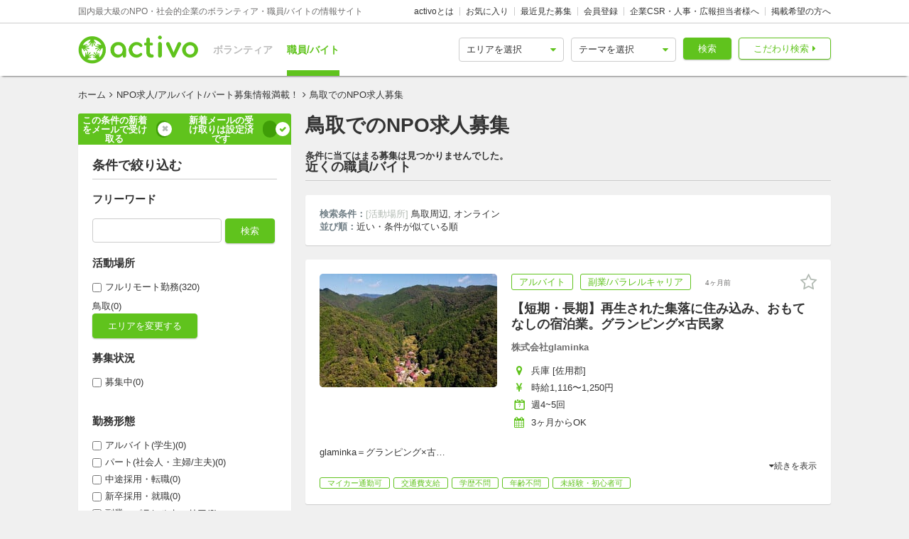

--- FILE ---
content_type: text/html; charset=utf-8
request_url: https://activo.jp/job/tottori
body_size: 85983
content:
<!DOCTYPE html>
<html>
  <head><script>(function(w,i,g){w[g]=w[g]||[];if(typeof w[g].push=='function')w[g].push(i)})
(window,'GTM-W356TSX','google_tags_first_party');</script><script>(function(w,d,s,l){w[l]=w[l]||[];(function(){w[l].push(arguments);})('set', 'developer_id.dYzg1YT', true);
		w[l].push({'gtm.start':new Date().getTime(),event:'gtm.js'});var f=d.getElementsByTagName(s)[0],
		j=d.createElement(s);j.async=true;j.src='/cxlm/';
		f.parentNode.insertBefore(j,f);
		})(window,document,'script','dataLayer');</script>
    <script src="//static.activo.jp/assets/rails_ujs-342ea7373c1ff5c62c78ea3d6b2ee963d959693356c8b8352f921dbd6ce228f3.js"></script>
    <script async='async' src='https://securepubads.g.doubleclick.net/tag/js/gpt.js'></script><script type='text/javascript'>window.googletag = window.googletag || {cmd: []};</script><script type='text/javascript'>
             googletag.cmd.push(function () {
              
            googletag.pubads().setTargeting('a',["tottori"]).setTargeting('path','/job/tottori');
             googletag.enableServices();
            googletag.defineSlot('/21965719277/activo_pc_job_search_side_bottom', [[300, 250], "fluid"], 'div-gpt-ad-activo_pc_job_search_side_bottom').addService(googletag.pubads());googletag.pubads().enableLazyLoad({fetchMarginPercent: 100, renderMarginPercent: 50, mobileScaling: 2.0});googletag.pubads().collapseEmptyDivs();
             });
             </script>
    <meta content="IE=edge" http-equiv="X-UA-Compatible">
    <meta name="last-updated" content="2026/01/15 19:53">
    <link href='//static.activo.jp/assets/fontawesome-webfont-2adefcbc041e7d18fcf2d417879dc5a09997aa64d675b7a3c4b6ce33da13f3fe.woff2' rel='preload' as='font' type='font/woff2' crossorigin /><link href='//static.activo.jp/assets/material-icons-regular-6ef400218c049f35a1c5697d1149b55019994e21031c80fb615ebb4a0fb0fce1.woff2' rel='preload' as='font' type='font/woff2' crossorigin />
    <link href="https://tpc.googlesyndication.com/" rel="dns-prefetch"></link><link href="https://googleads.g.doubleclick.net/" rel="dns-prefetch"></link><link href="https://cm.g.doubleclick.net/" rel="dns-prefetch"></link><link href="https://www.gstatic.com/" rel="dns-prefetch"></link><link href="https://fonts.gstatic.com/" rel="dns-prefetch"></link><link href="https://www.googletagmanager.com/" rel="preconnect dns-prefetch"></link><link href="https://www.google-analytics.com/" rel="preconnect dns-prefetch"></link><meta http-equiv="x-dns-prefetch-control" content="on"></meta>
    <!-- Optimize Next -->
<script>(function(p,r,o,j,e,c,t,g){
p['_'+t]={};g=r.createElement('script');g.src='https://www.googletagmanager.com/gtm.js?id=GTM-'+t;r[o].prepend(g);
g=r.createElement('style');g.innerText='.'+e+t+'{visibility:hidden!important}';r[o].prepend(g);
r[o][j].add(e+t);setTimeout(function(){if(r[o][j].contains(e+t)){r[o][j].remove(e+t);p['_'+t]=0}},c)
})(window,document,'documentElement','classList','loading',2000,'PP88NC8C')</script>
<!-- End Optimize Next -->

    <script>window.dataLayer = window.dataLayer || [];</script><script>dataLayer.push({'area_status': 'tottori'});</script>
<!-- Google Tag Manager -->
<script>(function(w,d,s,l,i){w[l]=w[l]||[];w[l].push({'gtm.start':
new Date().getTime(),event:'gtm.js'});var f=d.getElementsByTagName(s)[0],
j=d.createElement(s),dl=l!='dataLayer'?'&l='+l:'';j.async=true;j.src=
'https://www.googletagmanager.com/gtm.js?id='+i+dl;f.parentNode.insertBefore(j,f);
})(window,document,'script','dataLayer','GTM-W356TSX');</script>
<!-- End Google Tag Manager -->

    <title>鳥取でのNPO求人募集 | activo（アクティボ）</title>
<meta name="description" content="鳥取でのNPO求人募集をお探しの方はactivoで決まり！NPO/社会的企業のボランティアや職員、アルバイト募集情報に特化したactivoだから、ぴったりのNPO求人募集が見つかる！鳥取での情報を探している方必見です！">
<meta name="keywords" content="鳥取での,npo求人募集,">
<meta property="og:title" content="鳥取でのNPO求人募集">
<meta property="og:type" content="website">
<meta property="og:url" content="https://activo.jp/job/tottori">
<meta property="og:image" content="https://static.activo.jp/assets/ogpImage-b40d4c91512d8d0ab1dd5c5e23be6bc064d77d14af5c27154d422eff38b90eb3.jpg">
<meta property="og:site_name" content="activo（アクティボ）">
<meta property="og:description" content="鳥取でのNPO求人募集をお探しの方はactivoで決まり！NPO/社会的企業のボランティアや職員、アルバイト募集情報に特化したactivoだから、ぴったりのNPO求人募集が見つかる！鳥取での情報を探している方必見です！">
<meta name="twitter:card" content="summary_large_image">
<meta name="twitter:site" content="@activo_npo">
    <link href="https://activo.jp/job/tottori" rel="canonical" />
    <link rel="stylesheet" href="//static.activo.jp/assets/pc_application-c8983ba9f6cb2deb144a548555d4839547843e7b0a2078d72dce93763bbf3830.css" media="all" />
    <link rel="alternate" type="application/rss+xml" title="RSS" href="https://activo.jp/feed.rss" />
    <link rel="icon" type="image/x-icon" href="//static.activo.jp/assets/favicon-8ffc9b43fcb7d7c34371cb633c4c439863be2c3c32c954dc0465846c9ab42c27.ico" />
    
    <meta name="facebook-domain-verification" content="5039c7syg6bemqly3vznfbxvv07i4m" />
  </head>
  <body class="search searchresult pc ">
    <!-- Google Tag Manager (noscript) -->
<noscript><iframe src="https://www.googletagmanager.com/ns.html?id=GTM-W356TSX"
height="0" width="0" style="display:none;visibility:hidden"></iframe></noscript>
<!-- End Google Tag Manager (noscript) -->

    
    <div id="fb-root"></div>
    
    <header id='m_header' class='jsMainHeader'>

  <div class='headerTop'>
    <div class='l_wrapper'>
      <span class='activoDesc'>国内最大級のNPO・社会的企業のボランティア・職員/バイトの情報サイト</span>
      <ul class='activoMenu clearFix'>
        <li><a href="/about">activoとは</a></li>
        <li><a id="jsHeaderBookmark" rel="nofollow" href="/bookmark">お気に入り</a></li>
        <li><a rel="nofollow" href="/recent">最近見た募集</a></li>
        <li><a id="jsHeaderRegister" rel="modal:open" href="#new_person_registration_Modal">会員登録</a></li>
        <li><a href="/for_company">企業CSR・人事・広報担当者様へ</a></li>
        <li><a href="/register">掲載希望の方へ</a></li>
      </ul>
    </div>
  </div>

  <div class='headerBottom'>
    <div class='l_wrapper'>
      <a class="activoLogo" href="/">
        <img alt="国内最大級のNPO・社会的企業のボランティア・職員/バイトの情報サイト「activo」" width="169.5" height="40" src="//static.activo.jp/assets/logo-71a0a89a4febb321db3f6bec89735fbf8f97051ca3147f95c4b198e020f2137b.png" />
</a>      <ul class='largeKind'>
        <li><a class="" href="/">ボランティア</a></li>
        <li><a class="isCurrent" href="/job">職員/バイト</a></li>
      </ul>

      <a class="headerDetailSearch p_btn isSub p_triangle isRight" href="/job/detail_search">こだわり検索</a>
      <form class="quickSearch jsCleanForm jsReplaceSearchBtnHeader" data-vol-or-job="job" action="/job/searchresult" accept-charset="UTF-8" method="get">
        <select name="area[]" id="area_" class="isGreen"><option value="">エリアを選択</option><option name="online" value="online">オンライン</option>
<option name="abroadarea" value="abroad">海外</option>
<option name="hokkaido" value="1">北海道</option>
<option name="aomori" value="2">青森</option>
<option name="iwate" value="3">岩手</option>
<option name="miyagi" value="4">宮城</option>
<option name="akita" value="5">秋田</option>
<option name="yamagata" value="6">山形</option>
<option name="fukushima" value="7">福島</option>
<option name="ibaraki" value="8">茨城</option>
<option name="tochigi" value="9">栃木</option>
<option name="gunma" value="10">群馬</option>
<option name="saitama" value="11">埼玉</option>
<option name="chiba" value="12">千葉</option>
<option name="tokyo" value="13">東京</option>
<option name="kanagawa" value="14">神奈川</option>
<option name="nigata" value="15">新潟</option>
<option name="toyama" value="16">富山</option>
<option name="ishikawa" value="17">石川</option>
<option name="fukui" value="18">福井</option>
<option name="yamanashi" value="19">山梨</option>
<option name="nagano" value="20">長野</option>
<option name="gifu" value="21">岐阜</option>
<option name="shizuoka" value="22">静岡</option>
<option name="aichi" value="23">愛知</option>
<option name="mie" value="24">三重</option>
<option name="wakayama" value="25">和歌山</option>
<option name="shiga" value="26">滋賀</option>
<option name="kyoto" value="27">京都</option>
<option name="osaka" value="28">大阪</option>
<option name="hyogo" value="29">兵庫</option>
<option name="nara" value="30">奈良</option>
<option name="tokushima" value="31">徳島</option>
<option name="kagawa" value="32">香川</option>
<option name="ehime" value="33">愛媛</option>
<option name="kochi" value="34">高知</option>
<option name="yamaguchi" value="35">山口</option>
<option name="tottori" value="36">鳥取</option>
<option name="shimane" value="37">島根</option>
<option name="okayama" value="38">岡山</option>
<option name="hiroshima" value="39">広島</option>
<option name="fukuoka" value="40">福岡</option>
<option name="saga" value="41">佐賀</option>
<option name="nagasaki" value="42">長崎</option>
<option name="kumamoto" value="43">熊本</option>
<option name="oita" value="44">大分</option>
<option name="miyazaki" value="45">宮崎</option>
<option name="kagoshima" value="46">鹿児島</option>
<option name="okinawa" value="47">沖縄</option></select>
        <select name="genre[]" id="genre_" class="isGreen"><option value="">テーマを選択</option><option name="international" value="1">国際</option>
<option name="children" value="2">こども・教育</option>
<option name="disaster" value="3">震災・災害</option>
<option name="communitydevelopment" value="4">地域活性化・まちづくり</option>
<option name="environment" value="5">環境・農業</option>
<option name="penury" value="6">貧困・人権</option>
<option name="welfare" value="7">福祉・障がい・高齢者</option>
<option name="culture" value="8">スポーツ・アート・文化</option>
<option name="support" value="9">中間支援</option>
<option name="others" value="10">その他</option>
<option name="medicalcare" value="11">医療・保険</option>
<option name="animal" value="12">動物愛護</option></select>
        <button type="submit" class="p_btn isMain">検索</button>
</form>    </div>
  </div>

</header>

    <div id="jsFlashZone" class="flashZone">
</div>
    <main>
  <div class='l_wrapper' id='jsScrollTop'>
    <ol class="p_breadCrumbsNav "><li><a href="/">ホーム</a></li><i class="fa fa-angle-right" aria-hidden="true"></i><li><a href="/job">NPO求人/アルバイト/パート募集情報満載！</a></li><i class="fa fa-angle-right" aria-hidden="true"></i><li class="current">鳥取でのNPO求人募集</li></ol><script type="application/ld+json">
//<![CDATA[
{"@context":"https://schema.org/","@type":"BreadcrumbList","itemListElement":[{"@type":"ListItem","position":1,"item":{"@id":"https://activo.jp/","name":"ホーム"}},{"@type":"ListItem","position":2,"item":{"@id":"https://activo.jp/job","name":"NPO求人/アルバイト/パート募集情報満載！"}},{"@type":"ListItem","position":3,"item":{"@id":"https://activo.jp/job/tottori","name":"鳥取でのNPO求人募集"}}]}
//]]>
</script>
    <article class='l_mainContent isReverse'>
      <div>
        
<h1 class="p_mainHeading" id="jsHeading">鳥取でのNPO求人募集 </h1>


<h2 class='resultHeaderDesc'></h2>


      </div>
      
      <div id='jsMainSearch' class=jsPublishArticleCountIsSmallNum>
        <div data-hypernova-key="PCArticleSearchForm" data-hypernova-id="e6f549f1-9a70-4f1c-b460-c7bff8b5950c"><h2 class="resultHeaderDesc">条件に当てはまる募集は見つかりませんでした。</h2><div id="jsResultShower" class="m_loaderZone isShowNum" style="display:none"><span id="jsResultShowerNum" class="resultNum"></span>件見つかりました。</div></div>
<script type="application/json" data-hypernova-key="PCArticleSearchForm" data-hypernova-id="e6f549f1-9a70-4f1c-b460-c7bff8b5950c"><!--{"request":{"area_ids":["36"]},"response":{"took":13,"timed_out":false,"_shards":{"total":1,"successful":1,"skipped":0,"failed":0},"hits":{"total":{"value":0,"relation":"eq"},"max_score":null,"hits":[]},"aggregations":{"price_category_count":{"doc_count":0,"price_category":{"doc_count_error_upper_bound":0,"sum_other_doc_count":0,"buckets":[]}},"skill_count":{"doc_count":0,"skill":{"doc_count_error_upper_bound":0,"sum_other_doc_count":0,"buckets":[]}},"charitable_gift_count":{"doc_count":0,"charitable_gift":{"doc_count_error_upper_bound":0,"sum_other_doc_count":0,"buckets":[]}},"position_count":{"doc_count":0,"position":{"doc_count_error_upper_bound":0,"sum_other_doc_count":0,"buckets":[]}},"service_type_count":{"doc_count":0,"service_type":{"doc_count_error_upper_bound":0,"sum_other_doc_count":0,"buckets":[]}},"job_type_count":{"doc_count":0,"job_type":{"doc_count_error_upper_bound":0,"sum_other_doc_count":0,"buckets":[]}},"characteristic_count":{"doc_count":0,"characteristic":{"doc_count_error_upper_bound":0,"sum_other_doc_count":0,"buckets":[]}},"atmosphere_count":{"doc_count":0,"atmosphere":{"doc_count_error_upper_bound":0,"sum_other_doc_count":0,"buckets":[]}},"kind_count":{"doc_count":0,"kind":{"doc_count_error_upper_bound":0,"sum_other_doc_count":0,"buckets":[]}},"tag_count":{"doc_count":0,"tag":{"doc_count_error_upper_bound":0,"sum_other_doc_count":0,"buckets":[]}},"university_count":{"doc_count":0,"university":{"doc_count_error_upper_bound":0,"sum_other_doc_count":0,"buckets":[]}},"genre_count":{"doc_count":0,"genre":{"doc_count_error_upper_bound":0,"sum_other_doc_count":0,"buckets":[]}},"job_characteristic_count":{"doc_count":0,"job_characteristic":{"doc_count_error_upper_bound":0,"sum_other_doc_count":0,"buckets":[]}},"area_count":{"meta":{},"doc_count":3413,"area":{"doc_count_error_upper_bound":0,"sum_other_doc_count":0,"buckets":[{"key":"13","doc_count":1382},{"key":"28","doc_count":473},{"key":"14","doc_count":344},{"key":"online","doc_count":320},{"key":"11","doc_count":244},{"key":"1013","doc_count":212},{"key":"12","doc_count":204},{"key":"23","doc_count":195},{"key":"29","doc_count":181},{"key":"275","doc_count":175},{"key":"504","doc_count":137},{"key":"27","doc_count":126},{"key":"272","doc_count":114},{"key":"513","doc_count":103},{"key":"40","doc_count":99},{"key":"503","doc_count":91},{"key":"1087","doc_count":84},{"key":"502","doc_count":83},{"key":"501","doc_count":77},{"key":"512","doc_count":71},{"key":"521","doc_count":64},{"key":"1312","doc_count":62},{"key":"277","doc_count":61},{"key":"506","doc_count":60},{"key":"516","doc_count":56},{"key":"584","doc_count":52},{"key":"505","doc_count":51},{"key":"8","doc_count":46},{"key":"559","doc_count":43},{"key":"634","doc_count":39},{"key":"636","doc_count":39},{"key":"1020","doc_count":36},{"key":"22","doc_count":35},{"key":"515","doc_count":35},{"key":"523","doc_count":35},{"key":"511","doc_count":34},{"key":"519","doc_count":34},{"key":"1032","doc_count":28},{"key":"1","doc_count":27},{"key":"21","doc_count":27},{"key":"4","doc_count":27},{"key":"507","doc_count":27},{"key":"514","doc_count":25},{"key":"1014","doc_count":24},{"key":"1018","doc_count":24},{"key":"47","doc_count":24},{"key":"20","doc_count":22},{"key":"508","doc_count":22},{"key":"509","doc_count":22},{"key":"10","doc_count":21},{"key":"17","doc_count":21},{"key":"30","doc_count":21},{"key":"510","doc_count":21},{"key":"930","doc_count":20},{"key":"1051","doc_count":19},{"key":"49","doc_count":19},{"key":"39","doc_count":18},{"key":"43","doc_count":18},{"key":"525","doc_count":18},{"key":"604","doc_count":18},{"key":"901","doc_count":18},{"key":"1052","doc_count":17},{"key":"24","doc_count":16},{"key":"1054","doc_count":15},{"key":"517","doc_count":15},{"key":"520","doc_count":15},{"key":"640","doc_count":15},{"key":"7","doc_count":15},{"key":"26","doc_count":13},{"key":"46","doc_count":13},{"key":"601","doc_count":13},{"key":"960","doc_count":13},{"key":"38","doc_count":12},{"key":"528","doc_count":12},{"key":"587","doc_count":12},{"key":"693","doc_count":12},{"key":"9","doc_count":12},{"key":"1023","doc_count":11},{"key":"15","doc_count":11},{"key":"19","doc_count":11},{"key":"271","doc_count":11},{"key":"518","doc_count":11},{"key":"522","doc_count":11},{"key":"563","doc_count":11},{"key":"648","doc_count":11},{"key":"1016","doc_count":10},{"key":"1387","doc_count":10},{"key":"273","doc_count":10},{"key":"3","doc_count":10},{"key":"1024","doc_count":9},{"key":"1475","doc_count":9},{"key":"25","doc_count":9},{"key":"37","doc_count":9},{"key":"526","doc_count":9},{"key":"567","doc_count":9},{"key":"595","doc_count":9},{"key":"610","doc_count":9},{"key":"637","doc_count":9},{"key":"650","doc_count":9},{"key":"681","doc_count":9},{"key":"1025","doc_count":8},{"key":"1033","doc_count":8},{"key":"1483","doc_count":8},{"key":"41","doc_count":8},{"key":"524","doc_count":8},{"key":"531","doc_count":8},{"key":"602","doc_count":8},{"key":"961","doc_count":8},{"key":"can_join_faraway","doc_count":8},{"key":"1022","doc_count":7},{"key":"1126","doc_count":7},{"key":"1472","doc_count":7},{"key":"18","doc_count":7},{"key":"280","doc_count":7},{"key":"539","doc_count":7},{"key":"616","doc_count":7},{"key":"885","doc_count":7},{"key":"1040","doc_count":6},{"key":"279","doc_count":6},{"key":"44","doc_count":6},{"key":"45","doc_count":6},{"key":"548","doc_count":6},{"key":"560","doc_count":6},{"key":"562","doc_count":6},{"key":"571","doc_count":6},{"key":"585","doc_count":6},{"key":"851","doc_count":6},{"key":"887","doc_count":6},{"key":"927","doc_count":6},{"key":"1081","doc_count":5},{"key":"1177","doc_count":5},{"key":"31","doc_count":5},{"key":"34","doc_count":5},{"key":"42","doc_count":5},{"key":"538","doc_count":5},{"key":"591","doc_count":5},{"key":"658","doc_count":5},{"key":"659","doc_count":5},{"key":"703","doc_count":5},{"key":"725","doc_count":5},{"key":"764","doc_count":5},{"key":"895","doc_count":5},{"key":"904","doc_count":5},{"key":"1060","doc_count":4},{"key":"1091","doc_count":4},{"key":"1119","doc_count":4},{"key":"1155","doc_count":4},{"key":"1185","doc_count":4},{"key":"1311","doc_count":4},{"key":"1478","doc_count":4},{"key":"35","doc_count":4},{"key":"435","doc_count":4},{"key":"570","doc_count":4},{"key":"603","doc_count":4},{"key":"618","doc_count":4},{"key":"644","doc_count":4},{"key":"678","doc_count":4},{"key":"692","doc_count":4},{"key":"71","doc_count":4},{"key":"719","doc_count":4},{"key":"740","doc_count":4},{"key":"830","doc_count":4},{"key":"889","doc_count":4},{"key":"894","doc_count":4},{"key":"997","doc_count":4},{"key":"1008","doc_count":3},{"key":"1028","doc_count":3},{"key":"1036","doc_count":3},{"key":"1056","doc_count":3},{"key":"1063","doc_count":3},{"key":"1079","doc_count":3},{"key":"1082","doc_count":3},{"key":"1085","doc_count":3},{"key":"1113","doc_count":3},{"key":"1210","doc_count":3},{"key":"1249","doc_count":3},{"key":"33","doc_count":3},{"key":"436","doc_count":3},{"key":"476","doc_count":3},{"key":"478","doc_count":3},{"key":"479","doc_count":3},{"key":"5","doc_count":3},{"key":"530","doc_count":3},{"key":"534","doc_count":3},{"key":"537","doc_count":3},{"key":"540","doc_count":3},{"key":"56","doc_count":3},{"key":"593","doc_count":3},{"key":"598","doc_count":3},{"key":"625","doc_count":3},{"key":"662","doc_count":3},{"key":"673","doc_count":3},{"key":"684","doc_count":3},{"key":"691","doc_count":3},{"key":"739","doc_count":3},{"key":"807","doc_count":3},{"key":"808","doc_count":3},{"key":"966","doc_count":3},{"key":"1005","doc_count":2},{"key":"1017","doc_count":2},{"key":"1037","doc_count":2},{"key":"1046","doc_count":2},{"key":"1053","doc_count":2},{"key":"1068","doc_count":2},{"key":"1072","doc_count":2},{"key":"1086","doc_count":2},{"key":"1108","doc_count":2},{"key":"1109","doc_count":2},{"key":"1120","doc_count":2},{"key":"1127","doc_count":2},{"key":"1133","doc_count":2},{"key":"1186","doc_count":2},{"key":"1200","doc_count":2},{"key":"1215","doc_count":2},{"key":"1247","doc_count":2},{"key":"1299","doc_count":2},{"key":"1300","doc_count":2},{"key":"1316","doc_count":2},{"key":"1329","doc_count":2},{"key":"1389","doc_count":2},{"key":"1430","doc_count":2},{"key":"1443","doc_count":2},{"key":"1481","doc_count":2},{"key":"16","doc_count":2},{"key":"2","doc_count":2},{"key":"216","doc_count":2},{"key":"313","doc_count":2},{"key":"397","doc_count":2},{"key":"411","doc_count":2},{"key":"48","doc_count":2},{"key":"52","doc_count":2},{"key":"541","doc_count":2},{"key":"545","doc_count":2},{"key":"565","doc_count":2},{"key":"574","doc_count":2},{"key":"589","doc_count":2},{"key":"590","doc_count":2},{"key":"594","doc_count":2},{"key":"596","doc_count":2},{"key":"599","doc_count":2},{"key":"6","doc_count":2},{"key":"607","doc_count":2},{"key":"611","doc_count":2},{"key":"612","doc_count":2},{"key":"614","doc_count":2},{"key":"622","doc_count":2},{"key":"626","doc_count":2},{"key":"668","doc_count":2},{"key":"680","doc_count":2},{"key":"690","doc_count":2},{"key":"708","doc_count":2},{"key":"713","doc_count":2},{"key":"746","doc_count":2},{"key":"765","doc_count":2},{"key":"776","doc_count":2},{"key":"779","doc_count":2},{"key":"792","doc_count":2},{"key":"817","doc_count":2},{"key":"852","doc_count":2},{"key":"855","doc_count":2},{"key":"856","doc_count":2},{"key":"859","doc_count":2},{"key":"884","doc_count":2},{"key":"886","doc_count":2},{"key":"912","doc_count":2},{"key":"948","doc_count":2},{"key":"962","doc_count":2},{"key":"968","doc_count":2},{"key":"98","doc_count":2},{"key":"992","doc_count":2},{"key":"993","doc_count":2},{"key":"1000","doc_count":1},{"key":"1007","doc_count":1},{"key":"1015","doc_count":1},{"key":"1019","doc_count":1},{"key":"1021","doc_count":1},{"key":"1027","doc_count":1},{"key":"1029","doc_count":1},{"key":"1031","doc_count":1},{"key":"1041","doc_count":1},{"key":"1048","doc_count":1},{"key":"1059","doc_count":1},{"key":"1066","doc_count":1},{"key":"1070","doc_count":1},{"key":"1084","doc_count":1},{"key":"1094","doc_count":1},{"key":"1098","doc_count":1},{"key":"1101","doc_count":1},{"key":"1102","doc_count":1},{"key":"1112","doc_count":1},{"key":"1128","doc_count":1},{"key":"1129","doc_count":1},{"key":"1172","doc_count":1},{"key":"1184","doc_count":1},{"key":"1207","doc_count":1},{"key":"1219","doc_count":1},{"key":"1227","doc_count":1},{"key":"1230","doc_count":1},{"key":"1231","doc_count":1},{"key":"1280","doc_count":1},{"key":"1281","doc_count":1},{"key":"1319","doc_count":1},{"key":"1326","doc_count":1},{"key":"1333","doc_count":1},{"key":"1348","doc_count":1},{"key":"1349","doc_count":1},{"key":"1352","doc_count":1},{"key":"1353","doc_count":1},{"key":"1354","doc_count":1},{"key":"1370","doc_count":1},{"key":"1392","doc_count":1},{"key":"1400","doc_count":1},{"key":"1444","doc_count":1},{"key":"1445","doc_count":1},{"key":"1486","doc_count":1},{"key":"1487","doc_count":1},{"key":"193","doc_count":1},{"key":"274","doc_count":1},{"key":"278","doc_count":1},{"key":"287","doc_count":1},{"key":"289","doc_count":1},{"key":"292","doc_count":1},{"key":"294","doc_count":1},{"key":"301","doc_count":1},{"key":"309","doc_count":1},{"key":"32","doc_count":1},{"key":"320","doc_count":1},{"key":"340","doc_count":1},{"key":"351","doc_count":1},{"key":"377","doc_count":1},{"key":"378","doc_count":1},{"key":"394","doc_count":1},{"key":"422","doc_count":1},{"key":"425","doc_count":1},{"key":"498","doc_count":1},{"key":"533","doc_count":1},{"key":"535","doc_count":1},{"key":"536","doc_count":1},{"key":"544","doc_count":1},{"key":"568","doc_count":1},{"key":"57","doc_count":1},{"key":"576","doc_count":1},{"key":"577","doc_count":1},{"key":"580","doc_count":1},{"key":"586","doc_count":1},{"key":"59","doc_count":1},{"key":"60","doc_count":1},{"key":"600","doc_count":1},{"key":"608","doc_count":1},{"key":"609","doc_count":1},{"key":"613","doc_count":1},{"key":"615","doc_count":1},{"key":"62","doc_count":1},{"key":"627","doc_count":1},{"key":"631","doc_count":1},{"key":"633","doc_count":1},{"key":"643","doc_count":1},{"key":"647","doc_count":1},{"key":"651","doc_count":1},{"key":"652","doc_count":1},{"key":"653","doc_count":1},{"key":"665","doc_count":1},{"key":"67","doc_count":1},{"key":"675","doc_count":1},{"key":"683","doc_count":1},{"key":"69","doc_count":1},{"key":"695","doc_count":1},{"key":"697","doc_count":1},{"key":"70","doc_count":1},{"key":"700","doc_count":1},{"key":"704","doc_count":1},{"key":"705","doc_count":1},{"key":"710","doc_count":1},{"key":"738","doc_count":1},{"key":"745","doc_count":1},{"key":"749","doc_count":1},{"key":"757","doc_count":1},{"key":"767","doc_count":1},{"key":"772","doc_count":1},{"key":"785","doc_count":1},{"key":"79","doc_count":1},{"key":"790","doc_count":1},{"key":"823","doc_count":1},{"key":"829","doc_count":1},{"key":"845","doc_count":1},{"key":"862","doc_count":1},{"key":"865","doc_count":1},{"key":"868","doc_count":1},{"key":"873","doc_count":1},{"key":"876","doc_count":1},{"key":"888","doc_count":1},{"key":"893","doc_count":1},{"key":"899","doc_count":1},{"key":"900","doc_count":1},{"key":"92","doc_count":1},{"key":"921","doc_count":1},{"key":"924","doc_count":1},{"key":"929","doc_count":1},{"key":"931","doc_count":1},{"key":"938","doc_count":1},{"key":"967","doc_count":1},{"key":"974","doc_count":1},{"key":"979","doc_count":1},{"key":"996","doc_count":1}]}},"status_count":{"doc_count":0,"status":{"doc_count_error_upper_bound":0,"sum_other_doc_count":0,"buckets":[]}},"working_form_count":{"doc_count":0,"working_form":{"doc_count_error_upper_bound":0,"sum_other_doc_count":0,"buckets":[]}}}},"items":{"areas":{"domestic":{"name":"国内の都道府県","regions":[{"name":"北海道・東北","opts":[{"label":"北海道","value":"1","geo_point":{"lat":43.0642,"lon":141.347},"class":"hokkaido prefecture","has_children":true},{"label":"青森","value":"2","geo_point":{"lat":40.8244,"lon":140.74},"class":"aomori prefecture","has_children":true},{"label":"岩手","value":"3","geo_point":{"lat":39.7036,"lon":141.152},"class":"iwate prefecture","has_children":true},{"label":"宮城","value":"4","geo_point":{"lat":38.2689,"lon":140.872},"class":"miyagi prefecture","has_children":true},{"label":"秋田","value":"5","geo_point":{"lat":39.7186,"lon":140.102},"class":"akita prefecture","has_children":true},{"label":"山形","value":"6","geo_point":{"lat":38.2406,"lon":140.363},"class":"yamagata prefecture","has_children":true},{"label":"福島","value":"7","geo_point":{"lat":37.75,"lon":140.468},"class":"fukushima prefecture","has_children":true}],"class":"tohokuList"},{"name":"関東","opts":[{"label":"茨城","value":"8","geo_point":{"lat":36.3414,"lon":140.447},"class":"ibaraki prefecture","has_children":true},{"label":"栃木","value":"9","geo_point":{"lat":36.5658,"lon":139.884},"class":"tochigi prefecture","has_children":true},{"label":"群馬","value":"10","geo_point":{"lat":36.3911,"lon":139.061},"class":"gunma prefecture","has_children":true},{"label":"埼玉","value":"11","geo_point":{"lat":35.8569,"lon":139.649},"class":"saitama prefecture","has_children":true},{"label":"千葉","value":"12","geo_point":{"lat":35.6047,"lon":140.123},"class":"chiba prefecture","has_children":true},{"label":"東京","value":"13","geo_point":{"lat":35.6894,"lon":139.692},"class":"tokyo prefecture","has_children":true},{"label":"神奈川","value":"14","geo_point":{"lat":35.4478,"lon":139.643},"class":"kanagawa prefecture","has_children":true}],"class":"kantoList"},{"name":"中部","opts":[{"label":"新潟","value":"15","geo_point":{"lat":37.9022,"lon":139.024},"class":"nigata prefecture","has_children":true},{"label":"富山","value":"16","geo_point":{"lat":36.6953,"lon":137.211},"class":"toyama prefecture","has_children":true},{"label":"石川","value":"17","geo_point":{"lat":36.5944,"lon":136.626},"class":"ishikawa prefecture","has_children":true},{"label":"福井","value":"18","geo_point":{"lat":36.0653,"lon":136.222},"class":"fukui prefecture","has_children":true},{"label":"山梨","value":"19","geo_point":{"lat":35.6639,"lon":138.568},"class":"yamanashi prefecture","has_children":true},{"label":"長野","value":"20","geo_point":{"lat":36.6514,"lon":138.181},"class":"nagano prefecture","has_children":true},{"label":"岐阜","value":"21","geo_point":{"lat":35.3911,"lon":136.722},"class":"gifu prefecture","has_children":true},{"label":"静岡","value":"22","geo_point":{"lat":34.9769,"lon":138.383},"class":"shizuoka prefecture","has_children":true},{"label":"愛知","value":"23","geo_point":{"lat":35.1803,"lon":136.907},"class":"aichi prefecture","has_children":true},{"label":"三重","value":"24","geo_point":{"lat":34.7303,"lon":136.509},"class":"mie prefecture","has_children":true}],"class":"chubuList"},{"name":"関西","opts":[{"label":"和歌山","value":"25","geo_point":{"lat":34.2261,"lon":135.167},"class":"wakayama prefecture","has_children":true},{"label":"滋賀","value":"26","geo_point":{"lat":35.0044,"lon":135.868},"class":"shiga prefecture","has_children":true},{"label":"京都","value":"27","geo_point":{"lat":35.0214,"lon":135.756},"class":"kyoto prefecture","has_children":true},{"label":"大阪","value":"28","geo_point":{"lat":34.6864,"lon":135.52},"class":"osaka prefecture","has_children":true},{"label":"兵庫","value":"29","geo_point":{"lat":34.6914,"lon":135.183},"class":"hyogo prefecture","has_children":true},{"label":"奈良","value":"30","geo_point":{"lat":34.6853,"lon":135.833},"class":"nara prefecture","has_children":true}],"class":"kansaiList"},{"name":"四国","opts":[{"label":"徳島","value":"31","geo_point":{"lat":34.0658,"lon":134.559},"class":"tokushima prefecture","has_children":true},{"label":"香川","value":"32","geo_point":{"lat":34.3403,"lon":134.043},"class":"kagawa prefecture","has_children":true},{"label":"愛媛","value":"33","geo_point":{"lat":33.8417,"lon":132.766},"class":"ehime prefecture","has_children":true},{"label":"高知","value":"34","geo_point":{"lat":33.5597,"lon":133.531},"class":"kochi prefecture","has_children":true}],"class":"shikokuList"},{"name":"中国","opts":[{"label":"山口","value":"35","geo_point":{"lat":34.1858,"lon":131.471},"class":"yamaguchi prefecture","has_children":true},{"label":"鳥取","value":"36","geo_point":{"lat":35.5036,"lon":134.238},"class":"tottori prefecture","has_children":true},{"label":"島根","value":"37","geo_point":{"lat":35.4722,"lon":133.051},"class":"shimane prefecture","has_children":true},{"label":"岡山","value":"38","geo_point":{"lat":34.6617,"lon":133.935},"class":"okayama prefecture","has_children":true},{"label":"広島","value":"39","geo_point":{"lat":34.3964,"lon":132.459},"class":"hiroshima prefecture","has_children":true}],"class":"chugokuList"},{"name":"九州・沖縄","opts":[{"label":"福岡","value":"40","geo_point":{"lat":33.6064,"lon":130.418},"class":"fukuoka prefecture","has_children":true},{"label":"佐賀","value":"41","geo_point":{"lat":33.2494,"lon":130.299},"class":"saga prefecture","has_children":true},{"label":"長崎","value":"42","geo_point":{"lat":32.7447,"lon":129.874},"class":"nagasaki prefecture","has_children":true},{"label":"熊本","value":"43","geo_point":{"lat":32.7897,"lon":130.742},"class":"kumamoto prefecture","has_children":true},{"label":"大分","value":"44","geo_point":{"lat":33.2381,"lon":131.613},"class":"oita prefecture","has_children":true},{"label":"宮崎","value":"45","geo_point":{"lat":31.9111,"lon":131.424},"class":"miyazaki prefecture","has_children":true},{"label":"鹿児島","value":"46","geo_point":{"lat":31.5603,"lon":130.558},"class":"kagoshima prefecture","has_children":true},{"label":"沖縄","value":"47","geo_point":{"lat":26.2125,"lon":127.681},"class":"okinawa prefecture","has_children":true}],"class":"kyusyuList"}],"all_check_ids":["1","2","3","4","5","6","7","8","9","10","11","12","13","14","15","16","17","18","19","20","21","22","23","24","25","26","27","28","29","30","31","32","33","34","35","36","37","38","39","40","41","42","43","44","45","46","47"]},"abroad":{"name":"海外の国","regions":[{"name":"東南アジア","opts":[{"label":"インドネシア","value":"48"},{"label":"カンボジア","value":"49"},{"label":"シンガポール","value":"50"},{"label":"タイ","value":"51"},{"label":"フィリピン","value":"52"},{"label":"ブルネイ","value":"53"},{"label":"ベトナム","value":"54"},{"label":"マレーシア","value":"55"},{"label":"ミャンマー","value":"56"},{"label":"ラオス","value":"57"},{"label":"東ティモール","value":"58"}],"class":"southeastasiaList"},{"name":"東アジア","opts":[{"label":"韓国","value":"59"},{"label":"中国","value":"60"},{"label":"北朝鮮","value":"61"},{"label":"モンゴル","value":"62"},{"label":"香港","value":"63"},{"label":"マカオ","value":"64"},{"label":"台湾","value":"65"}],"class":"eastasiaList"},{"name":"南アジア","opts":[{"label":"アフガニスタン","value":"66"},{"label":"インド","value":"67"},{"label":"スリランカ","value":"68"},{"label":"ネパール","value":"69"},{"label":"パキスタン","value":"70"},{"label":"バングラデシュ","value":"71"},{"label":"ブータン","value":"72"},{"label":"モルディブ","value":"73"}],"class":"southasiaList"},{"name":"その他のアジア","opts":[{"label":"アゼルバイジャン","value":"74"},{"label":"アラブ首長国連邦","value":"75"},{"label":"アルメニア","value":"76"},{"label":"イエメン","value":"77"},{"label":"イスラエル","value":"78"},{"label":"イラク","value":"79"},{"label":"イラン","value":"80"},{"label":"オマーン","value":"81"},{"label":"カタール","value":"82"},{"label":"キプロス","value":"83"},{"label":"クウェート","value":"84"},{"label":"グルジア","value":"85"},{"label":"サウジアラビア","value":"86"},{"label":"シリア","value":"87"},{"label":"トルコ","value":"88"},{"label":"バーレーン","value":"89"},{"label":"ヨルダン","value":"90"},{"label":"レバノン","value":"91"},{"label":"ウズベキスタン","value":"92"},{"label":"カザフスタン","value":"93"},{"label":"キルギス","value":"94"},{"label":"タジキスタン","value":"95"},{"label":"トルクメニスタン","value":"96"},{"label":"パレスチナ","value":"97"}],"class":"otherasiaList"},{"name":"北アメリカ","opts":[{"label":"アメリカ合衆国","value":"98"},{"label":"アンティグア・バーブーダ","value":"99"},{"label":"エルサルバドル","value":"100"},{"label":"カナダ","value":"101"},{"label":"キューバ","value":"102"},{"label":"グアテマラ","value":"103"},{"label":"グレナダ","value":"104"},{"label":"コスタリカ","value":"105"},{"label":"ジャマイカ","value":"106"},{"label":"セントクリストファー・ネイビス","value":"107"},{"label":"セントビンセント・グレナディーン","value":"108"},{"label":"セントルシア","value":"109"},{"label":"ドミニカ共和国","value":"110"},{"label":"ドミニカ国","value":"111"},{"label":"トリニダード・トバゴ","value":"112"},{"label":"ニカラグア","value":"113"},{"label":"ハイチ","value":"114"},{"label":"パナマ","value":"115"},{"label":"バハマ","value":"116"},{"label":"バルバドス","value":"117"},{"label":"ベリーズ","value":"118"},{"label":"ホンジュラス","value":"119"},{"label":"メキシコ","value":"120"}],"class":"northamericaList"},{"name":"南アメリカ","opts":[{"label":"アルゼンチン","value":"121"},{"label":"ウルグアイ","value":"122"},{"label":"エクアドル","value":"123"},{"label":"ガイアナ","value":"124"},{"label":"コロンビア","value":"125"},{"label":"スリナム","value":"126"},{"label":"チリ","value":"127"},{"label":"パラグアイ","value":"128"},{"label":"ブラジル","value":"129"},{"label":"ベネズエラ","value":"130"},{"label":"ペルー","value":"131"},{"label":"ボリビア","value":"132"}],"class":"southamericaList"},{"name":"ヨーロッパ","opts":[{"label":"アイスランド","value":"133"},{"label":"アイルランド","value":"134"},{"label":"アルバニア","value":"135"},{"label":"アンドラ","value":"136"},{"label":"イギリス","value":"137"},{"label":"イタリア","value":"138"},{"label":"ウクライナ","value":"139"},{"label":"ウィーン","value":"140"},{"label":"エストニア","value":"141"},{"label":"沿ドニエストル","value":"142"},{"label":"オーストリア","value":"143"},{"label":"オランダ","value":"144"},{"label":"ギリシャ","value":"145"},{"label":"クロアチア","value":"146"},{"label":"コソボ","value":"147"},{"label":"サンマリノ","value":"148"},{"label":"スイス","value":"149"},{"label":"スウェーデン","value":"150"},{"label":"スペイン","value":"151"},{"label":"スロバキア","value":"152"},{"label":"スロベニア","value":"153"},{"label":"セルビア","value":"154"},{"label":"チェコ","value":"155"},{"label":"デンマーク","value":"156"},{"label":"ドイツ","value":"157"},{"label":"ノルウェー","value":"158"},{"label":"バチカン","value":"159"},{"label":"ハンガリー","value":"160"},{"label":"フィンランド","value":"161"},{"label":"フランス","value":"162"},{"label":"ブルガリア","value":"163"},{"label":"ベラルーシ","value":"164"},{"label":"ベルギー","value":"165"},{"label":"ポーランド","value":"166"},{"label":"ボスニア・ヘルツェゴビナ","value":"167"},{"label":"ポルトガル","value":"168"},{"label":"マケドニア","value":"169"},{"label":"マルタ","value":"170"},{"label":"モナコ","value":"171"},{"label":"モルドバ","value":"172"},{"label":"モンテネグロ","value":"173"},{"label":"ラトビア","value":"174"},{"label":"リトアニア","value":"175"},{"label":"リヒテンシュタイン","value":"176"},{"label":"ルーマニア","value":"177"},{"label":"ルクセンブルク","value":"178"},{"label":"ロシア","value":"179"}],"class":"europeList"},{"name":"オセアニア","opts":[{"label":"オーストラリア","value":"180"},{"label":"キリバス","value":"181"},{"label":"クック諸島","value":"182"},{"label":"サモア","value":"183"},{"label":"ソロモン諸島","value":"184"},{"label":"ツバル","value":"185"},{"label":"トンガ","value":"186"},{"label":"ナウル","value":"187"},{"label":"ニウエ","value":"188"},{"label":"ニュージーランド","value":"189"},{"label":"バヌアツ","value":"190"},{"label":"パプアニューギニア","value":"191"},{"label":"パラオ","value":"192"},{"label":"フィジー","value":"193"},{"label":"マーシャル諸島","value":"194"},{"label":"ミクロネシア連邦","value":"195"}],"class":"oceaniaList"},{"name":"アフリカ","opts":[{"label":"アルジェリア","value":"196"},{"label":"アンゴラ","value":"197"},{"label":"ウガンダ","value":"198"},{"label":"エジプト","value":"199"},{"label":"エチオピア","value":"200"},{"label":"エリトリア","value":"201"},{"label":"ガーナ","value":"202"},{"label":"カーボベルデ","value":"203"},{"label":"ガボン","value":"204"},{"label":"カメルーン","value":"205"},{"label":"ガンビア","value":"206"},{"label":"ギニア","value":"207"},{"label":"ギニアビサウ","value":"208"},{"label":"ケニア","value":"209"},{"label":"コートジボワール","value":"210"},{"label":"コモロ","value":"211"},{"label":"コンゴ共和国","value":"212"},{"label":"コンゴ民主共和国","value":"213"},{"label":"サントメ・プリンシペ","value":"214"},{"label":"ザンビア","value":"215"},{"label":"シエラレオネ","value":"216"},{"label":"ジブチ","value":"217"},{"label":"ジンバブエ","value":"218"},{"label":"スーダン","value":"219"},{"label":"スワジランド","value":"220"},{"label":"セーシェル","value":"221"},{"label":"赤道ギニア","value":"222"},{"label":"セネガル","value":"223"},{"label":"ソマリア","value":"224"},{"label":"ソマリランド","value":"225"},{"label":"タンザニア","value":"226"},{"label":"チャド","value":"227"},{"label":"中央アフリカ","value":"228"},{"label":"チュニジア","value":"229"},{"label":"トーゴ","value":"230"},{"label":"ナイジェリア","value":"231"},{"label":"ナミビア","value":"232"},{"label":"ニジェール","value":"233"},{"label":"西サハラ","value":"234"},{"label":"ブルキナファソ","value":"235"},{"label":"ブルンジ","value":"236"},{"label":"ベナン","value":"237"},{"label":"ボツワナ","value":"238"},{"label":"マダガスカル","value":"239"},{"label":"マラウイ","value":"240"},{"label":"マリ","value":"241"},{"label":"南アフリカ共和国","value":"242"},{"label":"南スーダン","value":"243"},{"label":"モーリシャス","value":"244"},{"label":"モーリタニア","value":"245"},{"label":"モザンビーク","value":"246"},{"label":"モロッコ","value":"247"},{"label":"リビア","value":"248"},{"label":"リベリア","value":"249"},{"label":"ルワンダ","value":"250"},{"label":"レソト","value":"251"}],"class":"africaList"}],"all_check_ids":["48","49","50","51","52","53","54","55","56","57","58","59","60","61","62","63","64","65","66","67","68","69","70","71","72","73","74","75","76","77","78","79","80","81","82","83","84","85","86","87","88","89","90","91","92","93","94","95","96","97","98","99","100","101","102","103","104","105","106","107","108","109","110","111","112","113","114","115","116","117","118","119","120","121","122","123","124","125","126","127","128","129","130","131","132","133","134","135","136","137","138","139","140","141","142","143","144","145","146","147","148","149","150","151","152","153","154","155","156","157","158","159","160","161","162","163","164","165","166","167","168","169","170","171","172","173","174","175","176","177","178","179","180","181","182","183","184","185","186","187","188","189","190","191","192","193","194","195","196","197","198","199","200","201","202","203","204","205","206","207","208","209","210","211","212","213","214","215","216","217","218","219","220","221","222","223","224","225","226","227","228","229","230","231","232","233","234","235","236","237","238","239","240","241","242","243","244","245","246","247","248","249","250","251"]}},"extended_areas":{"volunteer":{"name":"その他の条件","opts":[{"label":"オンライン開催/フルリモートOK","value":"online"},{"label":"連休に参加できる遠方の募集","value":"can_join_faraway"}],"class":"extendedareaList"},"job":{"name":"その他の条件","opts":[{"label":"フルリモート勤務","value":"online"}],"class":"extendedareaList"}},"tags":[{"label":"ストリートチルドレン","value":"1"},{"label":"外国人労働者","value":"2"},{"label":"移民","value":"3"},{"label":"人種差別","value":"4"},{"label":"平和","value":"5"},{"label":"人身売買","value":"6"},{"label":"国際交流","value":"7"},{"label":"フェアトレード","value":"8"},{"label":"飢餓","value":"9"},{"label":"スラム","value":"10"},{"label":"自立支援","value":"11"},{"label":"災害弱者","value":"12"},{"label":"防災","value":"13"},{"label":"減災","value":"14"},{"label":"いじめ","value":"15"},{"label":"家庭崩壊","value":"16"},{"label":"少子化","value":"17"},{"label":"教育格差","value":"18"},{"label":"不登校","value":"19"},{"label":"非行","value":"20"},{"label":"チャイルド・プア","value":"21"},{"label":"発達障害","value":"22"},{"label":"児童虐待","value":"23"},{"label":"児童買収","value":"24"},{"label":"高齢化社会","value":"25"},{"label":"孤独死","value":"26"},{"label":"社会的孤立","value":"27"},{"label":"騒音","value":"28"},{"label":"不法投棄","value":"29"},{"label":"公害","value":"30"},{"label":"絶滅危惧種","value":"31"},{"label":"水問題","value":"32"},{"label":"森林破壊","value":"33"},{"label":"リサイクル","value":"34"},{"label":"地球温暖化","value":"35"},{"label":"耕作放棄地","value":"36"},{"label":"ゴミ拾い","value":"37"},{"label":"経済格差","value":"38"},{"label":"南北問題","value":"39"},{"label":"ワーキングプア","value":"40"},{"label":"ホームレス","value":"41"},{"label":"食糧問題","value":"42"},{"label":"医療難民","value":"43"},{"label":"エイズ","value":"44"},{"label":"医療格差","value":"45"},{"label":"自助グループ","value":"46"},{"label":"難病","value":"47"},{"label":"景観破壊","value":"48"},{"label":"バリアフリー","value":"49"},{"label":"産学官連携","value":"50"},{"label":"自殺","value":"51"},{"label":"引きこもり","value":"52"},{"label":"無縁社会","value":"53"},{"label":"ジェンダー","value":"54"},{"label":"マイノリティ","value":"55"},{"label":"情報弱者","value":"56"},{"label":"悪徳商法問題","value":"57"},{"label":"ニート","value":"58"},{"label":"動物愛護","value":"59"},{"label":"人権","value":"60"},{"label":"NPO支援","value":"61"},{"label":"アダルトチルドレン","value":"62"},{"label":"ダウン症","value":"63"},{"label":"保育","value":"64"},{"label":"子育て/育児","value":"65"},{"label":"戦争","value":"66"},{"label":"シングルマザー","value":"67"},{"label":"被害者支援","value":"68"},{"label":"DV","value":"69"},{"label":"ワークライフバランス","value":"70"},{"label":"生活習慣病","value":"71"},{"label":"ブラックバイト","value":"72"},{"label":"病児保育","value":"73"},{"label":"モンスターペアレント","value":"74"},{"label":"空き家","value":"75"},{"label":"待機児童","value":"76"},{"label":"生物多様性","value":"77"},{"label":"薬物依存","value":"78"},{"label":"捨て猫","value":"79"},{"label":"家庭内暴力","value":"80"},{"label":"殺処分","value":"81"},{"label":"捨て犬","value":"82"},{"label":"食","value":"83"},{"label":"障がい者雇用","value":"84"},{"label":"LGBT","value":"85"},{"label":"更生","value":"86"},{"label":"平成30年７月豪雨(西日本豪雨)","value":"87"},{"label":"平成30年北海道胆振東部地震","value":"88"},{"label":"令和元年 新潟・山形・石川地震","value":"90"},{"label":"令和元年台風第１９号","value":"104"},{"label":"コロナウイルス 臨時休校","value":"170"},{"label":"新型コロナウイルスの影響によるオンラインボランティア","value":"187"},{"label":"令和2年7月豪雨","value":"457"},{"label":"気軽にできる在宅・オンラインボランティア","value":"847"},{"label":"令和3年7月大雨災害","value":"1281"},{"label":"令和6年能登半島地震","value":"3047"}],"genres":[{"label":"国際","value":"1"},{"label":"こども・教育","value":"2"},{"label":"震災・災害","value":"3"},{"label":"地域活性化・まちづくり","value":"4"},{"label":"環境・農業","value":"5"},{"label":"貧困・人権","value":"6"},{"label":"福祉・障がい・高齢者","value":"7"},{"label":"スポーツ・アート・文化","value":"8"},{"label":"中間支援","value":"9"},{"label":"その他","value":"10"},{"label":"医療・保険","value":"11"},{"label":"動物愛護","value":"12"}],"characteristics":[{"label":"初心者歓迎","value":"1"},{"label":"学校/仕事終わりから参加","value":"2"},{"label":"友達が増える","value":"3"},{"label":"短時間でも可","value":"4"},{"label":"土日中心","value":"5"},{"label":"資格・スキルを活かせる","value":"6"},{"label":"交通費支給","value":"7"},{"label":"平日中心","value":"8"},{"label":"まずは見学・体験から","value":"9"},{"label":"参加前に説明会あり","value":"10"},{"label":"不定期の参加も歓迎","value":"11"},{"label":"親子で参加できる","value":"12"},{"label":"グループで参加できる","value":"13"},{"label":"ボランティア保険団体加入","value":"14"},{"label":"ボランティア証明書発行","value":"15"}],"atmospheres":[{"label":"テンション高め","value":"1"},{"label":"勉強熱心","value":"2"},{"label":"成長意欲が高い","value":"3"},{"label":"活動外交流が盛ん","value":"4"},{"label":"真面目・本気","value":"5"},{"label":"外国人もいる","value":"6"},{"label":"1,2回生が多い","value":"7"},{"label":"3,4回生が多い","value":"8"}],"universities":[{"label":"愛国学園大学","value":"1"},{"label":"愛知大学","value":"2"},{"label":"愛知医科大学","value":"3"},{"label":"愛知学院大学","value":"4"},{"label":"愛知学泉大学","value":"5"},{"label":"愛知教育大学","value":"6"},{"label":"愛知県立大学","value":"7"},{"label":"愛知県立芸術大学","value":"8"},{"label":"愛知工科大学","value":"9"},{"label":"愛知工業大学","value":"10"},{"label":"愛知産業大学","value":"11"},{"label":"愛知淑徳大学","value":"12"},{"label":"愛知東邦大学","value":"13"},{"label":"愛知文教大学","value":"14"},{"label":"愛知みずほ大学","value":"15"},{"label":"会津大学","value":"16"},{"label":"藍野大学","value":"17"},{"label":"青森大学","value":"18"},{"label":"青森県立保健大学","value":"19"},{"label":"青森公立大学","value":"20"},{"label":"青森中央学院大学","value":"21"},{"label":"青山学院大学","value":"22"},{"label":"秋田大学","value":"23"},{"label":"秋田看護福祉大学","value":"24"},{"label":"秋田県立大学","value":"25"},{"label":"秋田公立美術大学","value":"26"},{"label":"朝日大学","value":"27"},{"label":"旭川大学","value":"28"},{"label":"旭川医科大学","value":"29"},{"label":"麻布大学","value":"30"},{"label":"亜細亜大学","value":"31"},{"label":"足利工業大学","value":"32"},{"label":"芦屋大学","value":"33"},{"label":"跡見学園女子大学","value":"34"},{"label":"石川県立大学","value":"35"},{"label":"石川県立看護大学","value":"36"},{"label":"石巻専修大学","value":"37"},{"label":"茨城大学","value":"38"},{"label":"茨城キリスト教大学","value":"39"},{"label":"茨城県立医療大学","value":"40"},{"label":"いわき明星大学","value":"41"},{"label":"岩手大学","value":"42"},{"label":"岩手医科大学","value":"43"},{"label":"岩手県立大学","value":"44"},{"label":"植草学園大学","value":"45"},{"label":"上野学園大学","value":"46"},{"label":"宇都宮大学","value":"47"},{"label":"宇都宮共和大学","value":"48"},{"label":"宇部フロンティア大学","value":"49"},{"label":"浦和大学","value":"50"},{"label":"SBI大学院大学","value":"51"},{"label":"江戸川大学","value":"52"},{"label":"愛媛大学","value":"53"},{"label":"愛媛県立医療技術大学","value":"54"},{"label":"エリザベト音楽大学","value":"55"},{"label":"奥羽大学","value":"56"},{"label":"桜花学園大学","value":"57"},{"label":"追手門学院大学","value":"58"},{"label":"桜美林大学","value":"59"},{"label":"大分大学","value":"60"},{"label":"大分県立看護科学大学","value":"61"},{"label":"大阪大学","value":"62"},{"label":"大阪青山大学","value":"63"},{"label":"大阪医科大学","value":"64"},{"label":"大阪大谷大学","value":"65"},{"label":"大阪音楽大学","value":"66"},{"label":"大阪学院大学","value":"67"},{"label":"大阪河崎リハビリテーション大学","value":"68"},{"label":"大阪観光大学","value":"69"},{"label":"大阪教育大学","value":"70"},{"label":"大阪経済大学","value":"71"},{"label":"大阪経済法科大学","value":"72"},{"label":"大阪芸術大学","value":"73"},{"label":"大阪工業大学","value":"74"},{"label":"大阪国際大学","value":"75"},{"label":"大阪産業大学","value":"76"},{"label":"大阪歯科大学","value":"77"},{"label":"大阪樟蔭女子大学","value":"78"},{"label":"大阪商業大学","value":"79"},{"label":"大阪女学院大学","value":"80"},{"label":"大阪市立大学","value":"81"},{"label":"大阪成蹊大学","value":"82"},{"label":"大阪総合保育大学","value":"83"},{"label":"大阪体育大学","value":"84"},{"label":"大阪電気通信大学","value":"85"},{"label":"大阪人間科学大学","value":"86"},{"label":"大阪府立大学","value":"87"},{"label":"大阪保健医療大学","value":"88"},{"label":"大阪物療大学","value":"89"},{"label":"大阪薬科大学","value":"90"},{"label":"大阪行岡医療大学","value":"91"},{"label":"大谷大学","value":"92"},{"label":"大妻女子大学","value":"93"},{"label":"大手前大学","value":"94"},{"label":"大原大学院大学","value":"95"},{"label":"岡崎女子大学","value":"96"},{"label":"岡山大学","value":"97"},{"label":"岡山学院大学","value":"98"},{"label":"岡山県立大学","value":"99"},{"label":"岡山商科大学","value":"100"},{"label":"岡山理科大学","value":"101"},{"label":"沖縄大学","value":"102"},{"label":"沖縄キリスト教学院大学","value":"103"},{"label":"沖縄県立看護大学","value":"104"},{"label":"沖縄県立芸術大学","value":"105"},{"label":"沖縄国際大学","value":"106"},{"label":"沖縄科学技術大学院大学","value":"107"},{"label":"小樽商科大学","value":"108"},{"label":"お茶の水女子大学","value":"109"},{"label":"尾道市立大学","value":"110"},{"label":"帯広畜産大学","value":"111"},{"label":"嘉悦大学","value":"112"},{"label":"香川大学","value":"113"},{"label":"香川県立保健医療大学","value":"114"},{"label":"学習院大学","value":"115"},{"label":"学習院女子大学","value":"116"},{"label":"鹿児島大学","value":"117"},{"label":"鹿児島国際大学","value":"118"},{"label":"鹿児島純心女子大学","value":"119"},{"label":"活水女子大学","value":"120"},{"label":"神奈川大学","value":"121"},{"label":"神奈川県立保健福祉大学","value":"122"},{"label":"神奈川工科大学","value":"123"},{"label":"神奈川歯科大学","value":"124"},{"label":"金沢大学","value":"125"},{"label":"金沢医科大学","value":"126"},{"label":"金沢学院大学","value":"127"},{"label":"金沢工業大学","value":"128"},{"label":"金沢星稜大学","value":"129"},{"label":"金沢美術工芸大学","value":"130"},{"label":"鹿屋体育大学","value":"131"},{"label":"鎌倉女子大学","value":"132"},{"label":"亀田医療大学","value":"133"},{"label":"川崎医科大学","value":"134"},{"label":"川崎医療福祉大学","value":"135"},{"label":"川村学園女子大学","value":"136"},{"label":"関西大学","value":"137"},{"label":"関西医科大学","value":"138"},{"label":"関西医療大学","value":"139"},{"label":"関西外国語大学","value":"140"},{"label":"関西看護医療大学","value":"141"},{"label":"関西国際大学","value":"142"},{"label":"関西福祉大学","value":"143"},{"label":"関西福祉科学大学","value":"144"},{"label":"関西学院大学","value":"145"},{"label":"環太平洋大学","value":"146"},{"label":"神田外語大学","value":"147"},{"label":"関東学院大学","value":"148"},{"label":"関東学園大学","value":"149"},{"label":"畿央大学","value":"150"},{"label":"北九州市立大学","value":"151"},{"label":"北里大学","value":"152"},{"label":"北見工業大学","value":"153"},{"label":"吉備国際大学","value":"154"},{"label":"岐阜大学","value":"155"},{"label":"岐阜医療科学大学","value":"156"},{"label":"岐阜経済大学","value":"157"},{"label":"岐阜県立看護大学","value":"158"},{"label":"岐阜聖徳学園大学","value":"159"},{"label":"岐阜女子大学","value":"160"},{"label":"岐阜薬科大学","value":"161"},{"label":"九州大学","value":"162"},{"label":"九州栄養福祉大学","value":"163"},{"label":"九州看護福祉大学","value":"164"},{"label":"九州共立大学","value":"165"},{"label":"九州工業大学","value":"166"},{"label":"九州国際大学","value":"167"},{"label":"九州産業大学","value":"168"},{"label":"九州歯科大学","value":"169"},{"label":"九州情報大学","value":"170"},{"label":"九州女子大学","value":"171"},{"label":"九州保健福祉大学","value":"172"},{"label":"九州ルーテル学院大学","value":"173"},{"label":"共愛学園前橋国際大学","value":"174"},{"label":"共栄大学","value":"175"},{"label":"京都大学","value":"176"},{"label":"京都医療科学大学","value":"177"},{"label":"京都外国語大学","value":"178"},{"label":"京都学園大学","value":"179"},{"label":"京都華頂大学","value":"180"},{"label":"京都看護大学","value":"181"},{"label":"京都教育大学","value":"182"},{"label":"京都光華女子大学","value":"183"},{"label":"京都工芸繊維大学","value":"184"},{"label":"京都嵯峨芸術大学","value":"185"},{"label":"京都産業大学","value":"186"},{"label":"京都情報大学院大学","value":"187"},{"label":"京都女子大学","value":"188"},{"label":"京都市立芸術大学","value":"189"},{"label":"京都精華大学","value":"190"},{"label":"京都造形芸術大学","value":"191"},{"label":"京都橘大学","value":"192"},{"label":"京都ノートルダム女子大学","value":"193"},{"label":"京都美術工芸大学","value":"194"},{"label":"京都府立大学","value":"195"},{"label":"京都府立医科大学","value":"196"},{"label":"京都文教大学","value":"197"},{"label":"京都薬科大学","value":"198"},{"label":"共立女子大学","value":"199"},{"label":"杏林大学","value":"200"},{"label":"桐生大学","value":"201"},{"label":"近畿大学","value":"202"},{"label":"金城大学","value":"203"},{"label":"金城学院大学","value":"204"},{"label":"近大姫路大学","value":"205"},{"label":"釧路公立大学","value":"206"},{"label":"国立音楽大学","value":"207"},{"label":"熊本大学","value":"208"},{"label":"熊本学園大学","value":"209"},{"label":"熊本県立大学","value":"210"},{"label":"熊本保健科学大学","value":"211"},{"label":"倉敷芸術科学大学","value":"212"},{"label":"くらしき作陽大学","value":"213"},{"label":"久留米大学","value":"214"},{"label":"久留米工業大学","value":"215"},{"label":"グロービス経営大学院大学","value":"216"},{"label":"群馬大学","value":"217"},{"label":"群馬医療福祉大学","value":"218"},{"label":"群馬県立県民健康科学大学","value":"219"},{"label":"群馬県立女子大学","value":"220"},{"label":"群馬パース大学","value":"221"},{"label":"敬愛大学","value":"222"},{"label":"慶應義塾大学","value":"223"},{"label":"恵泉女学園大学","value":"224"},{"label":"敬和学園大学","value":"225"},{"label":"健康科学大学","value":"226"},{"label":"県立広島大学","value":"227"},{"label":"工学院大学","value":"228"},{"label":"皇學館大学","value":"229"},{"label":"甲子園大学","value":"230"},{"label":"高知大学","value":"231"},{"label":"高知県立大学","value":"232"},{"label":"高知工科大学","value":"233"},{"label":"甲南大学","value":"234"},{"label":"甲南女子大学","value":"235"},{"label":"神戸大学","value":"236"},{"label":"神戸医療福祉大学","value":"237"},{"label":"神戸海星女子学院大学","value":"238"},{"label":"神戸学院大学","value":"239"},{"label":"神戸芸術工科大学","value":"240"},{"label":"神戸国際大学","value":"241"},{"label":"神戸市外国語大学","value":"242"},{"label":"神戸市看護大学","value":"243"},{"label":"神戸夙川学院大学","value":"244"},{"label":"神戸松蔭女子学院大学","value":"245"},{"label":"神戸情報大学院大学","value":"246"},{"label":"神戸女学院大学","value":"247"},{"label":"神戸女子大学","value":"248"},{"label":"神戸親和女子大学","value":"249"},{"label":"神戸常盤大学","value":"250"},{"label":"神戸薬科大学","value":"251"},{"label":"神戸山手大学","value":"252"},{"label":"高野山大学","value":"253"},{"label":"公立はこだて未来大学","value":"254"},{"label":"郡山女子大学","value":"255"},{"label":"國學院大學大学","value":"256"},{"label":"国際（院）大学","value":"257"},{"label":"国際医療福祉大学","value":"258"},{"label":"国際教養大学","value":"259"},{"label":"国際基督教大学","value":"260"},{"label":"国際仏教学大学院大学","value":"261"},{"label":"国際武道大学","value":"262"},{"label":"国士舘大学","value":"263"},{"label":"こども教育宝仙大学","value":"264"},{"label":"駒澤大学","value":"265"},{"label":"駒沢女子大学","value":"266"},{"label":"埼玉大学","value":"267"},{"label":"埼玉医科大学","value":"268"},{"label":"埼玉学園大学","value":"269"},{"label":"埼玉県立大学","value":"270"},{"label":"埼玉工業大学","value":"271"},{"label":"サイバー大学","value":"272"},{"label":"佐賀大学","value":"273"},{"label":"相模女子大学","value":"274"},{"label":"佐久大学","value":"275"},{"label":"作新学院大学","value":"276"},{"label":"札幌大学","value":"277"},{"label":"札幌医科大学","value":"278"},{"label":"札幌大谷大学","value":"279"},{"label":"札幌学院大学","value":"280"},{"label":"札幌国際大学","value":"281"},{"label":"札幌市立大学","value":"282"},{"label":"札幌保健医療大学","value":"283"},{"label":"三育学院大学","value":"284"},{"label":"産業医科大学","value":"285"},{"label":"産業技術大学院大学","value":"286"},{"label":"産業能率大学","value":"287"},{"label":"山陽学園大学","value":"288"},{"label":"滋賀大学","value":"289"},{"label":"滋賀医科大学","value":"290"},{"label":"志學館大学","value":"291"},{"label":"至学館大学","value":"292"},{"label":"滋賀県立大学","value":"293"},{"label":"事業創造大学院大学","value":"294"},{"label":"事業構想大学院大学","value":"295"},{"label":"滋慶医療科学大学院大学","value":"296"},{"label":"四国大学","value":"297"},{"label":"四国学院大学","value":"298"},{"label":"四條畷学園大学","value":"299"},{"label":"静岡大学","value":"300"},{"label":"静岡英和学院大学","value":"301"},{"label":"静岡県立大学","value":"302"},{"label":"静岡産業大学","value":"303"},{"label":"静岡福祉大学","value":"304"},{"label":"静岡文化芸術大学","value":"305"},{"label":"静岡理工科大学","value":"306"},{"label":"自治医科大学","value":"307"},{"label":"実践女子大学","value":"308"},{"label":"四天王寺大学","value":"309"},{"label":"芝浦工業大学","value":"310"},{"label":"島根大学","value":"311"},{"label":"島根県立大学","value":"312"},{"label":"下関市立大学","value":"313"},{"label":"就実大学","value":"314"},{"label":"修文大学","value":"315"},{"label":"秀明大学","value":"316"},{"label":"十文字学園女子大学","value":"317"},{"label":"淑徳大学","value":"318"},{"label":"種智院大学","value":"319"},{"label":"首都大学東京","value":"320"},{"label":"純真学園大学","value":"321"},{"label":"順天堂大学","value":"322"},{"label":"松蔭大学","value":"323"},{"label":"上越教育大学","value":"324"},{"label":"尚絅大学","value":"325"},{"label":"尚絅学院大学","value":"326"},{"label":"城西大学","value":"327"},{"label":"城西国際大学","value":"328"},{"label":"上智大学","value":"329"},{"label":"湘南工科大学","value":"330"},{"label":"尚美学園大学","value":"331"},{"label":"上武大学","value":"332"},{"label":"情報科学芸術大学院大学","value":"333"},{"label":"情報セキュリティ大学院大学","value":"334"},{"label":"昭和大学","value":"335"},{"label":"昭和音楽大学","value":"336"},{"label":"昭和女子大学","value":"337"},{"label":"昭和薬科大学","value":"338"},{"label":"女子栄養大学","value":"339"},{"label":"女子美術大学","value":"340"},{"label":"白梅学園大学","value":"341"},{"label":"白百合女子大学","value":"342"},{"label":"仁愛大学","value":"343"},{"label":"信州大学","value":"344"},{"label":"杉野服飾大学","value":"345"},{"label":"椙山女学園大学","value":"346"},{"label":"鈴鹿医療科学大学","value":"347"},{"label":"鈴鹿国際大学","value":"348"},{"label":"駿河台大学","value":"349"},{"label":"諏訪東京理科大学","value":"350"},{"label":"成安造形大学","value":"351"},{"label":"聖学院大学","value":"352"},{"label":"聖カタリナ大学","value":"353"},{"label":"成蹊大学","value":"354"},{"label":"星槎大学","value":"355"},{"label":"政策研究大学院大学","value":"356"},{"label":"成城大学","value":"357"},{"label":"星城大学","value":"358"},{"label":"聖心女子大学","value":"359"},{"label":"聖泉大学","value":"360"},{"label":"清泉女学院大学","value":"361"},{"label":"清泉女子大学","value":"362"},{"label":"聖徳大学","value":"363"},{"label":"西南学院大学","value":"364"},{"label":"西南女学院大学","value":"365"},{"label":"成美大学","value":"366"},{"label":"西武文理大学","value":"367"},{"label":"聖マリア学院大学","value":"368"},{"label":"聖マリアンナ医科大学","value":"369"},{"label":"聖隷クリストファー大学","value":"370"},{"label":"聖路加国際大学","value":"371"},{"label":"清和大学","value":"372"},{"label":"摂南大学","value":"373"},{"label":"専修大学","value":"374"},{"label":"洗足学園音楽大学","value":"375"},{"label":"仙台大学","value":"376"},{"label":"仙台白百合女子大学","value":"377"},{"label":"千里金蘭大学","value":"378"},{"label":"相愛大学","value":"379"},{"label":"創価大学","value":"380"},{"label":"総合研究大学院大学","value":"381"},{"label":"崇城大学","value":"382"},{"label":"園田学園女子大学","value":"383"},{"label":"第一工業大学","value":"384"},{"label":"第一薬科大学","value":"385"},{"label":"大正大学","value":"386"},{"label":"太成学院大学","value":"387"},{"label":"大同大学","value":"388"},{"label":"大東文化大学","value":"389"},{"label":"高岡法科大学","value":"390"},{"label":"高崎経済大学","value":"391"},{"label":"高崎健康福祉大学","value":"392"},{"label":"高崎商科大学","value":"393"},{"label":"高千穂大学","value":"394"},{"label":"高松大学","value":"395"},{"label":"宝塚大学","value":"396"},{"label":"宝塚医療大学","value":"397"},{"label":"拓殖大学","value":"398"},{"label":"多摩大学","value":"399"},{"label":"玉川大学","value":"400"},{"label":"多摩美術大学","value":"401"},{"label":"筑紫女学園大学","value":"402"},{"label":"千歳科学技術大学","value":"403"},{"label":"千葉大学","value":"404"},{"label":"千葉科学大学","value":"405"},{"label":"千葉経済大学","value":"406"},{"label":"千葉県立保健医療大学","value":"407"},{"label":"千葉工業大学","value":"408"},{"label":"千葉商科大学","value":"409"},{"label":"中央大学","value":"410"},{"label":"中央学院大学","value":"411"},{"label":"中京大学","value":"412"},{"label":"中京学院大学","value":"413"},{"label":"中国学園大学","value":"414"},{"label":"中部大学","value":"415"},{"label":"中部学院大学","value":"416"},{"label":"筑波大学","value":"417"},{"label":"筑波学院大学","value":"418"},{"label":"筑波技術大学","value":"419"},{"label":"つくば国際大学","value":"420"},{"label":"津田塾大学","value":"421"},{"label":"敦賀市立看護大学","value":"422"},{"label":"都留文科大学","value":"423"},{"label":"鶴見大学","value":"424"},{"label":"帝京大学","value":"425"},{"label":"帝京科学大学","value":"426"},{"label":"帝京平成大学","value":"427"},{"label":"デジタルハリウッド大学","value":"428"},{"label":"帝塚山大学","value":"429"},{"label":"帝塚山学院大学","value":"430"},{"label":"田園調布学園大学","value":"431"},{"label":"電気通信大学","value":"432"},{"label":"天使大学","value":"433"},{"label":"天理大学","value":"434"},{"label":"天理医療大学","value":"435"},{"label":"東亜大学","value":"436"},{"label":"桐蔭横浜大学","value":"437"},{"label":"東海大学","value":"438"},{"label":"東海学園大学","value":"439"},{"label":"東海学院大学","value":"440"},{"label":"東京大学","value":"441"},{"label":"東京有明医療大学","value":"442"},{"label":"東京医科大学","value":"443"},{"label":"東京医科歯科大学","value":"444"},{"label":"東京医療学院大学","value":"445"},{"label":"東京医療保健大学","value":"446"},{"label":"東京音楽大学","value":"447"},{"label":"東京外国語大学","value":"448"},{"label":"東京海洋大学","value":"449"},{"label":"東京学芸大学","value":"450"},{"label":"東京家政大学","value":"451"},{"label":"東京家政学院大学","value":"452"},{"label":"東京基督教大学","value":"453"},{"label":"東京経済大学","value":"454"},{"label":"東京芸術大学","value":"455"},{"label":"東京工科大学","value":"456"},{"label":"東京工業大学","value":"457"},{"label":"東京工芸大学","value":"458"},{"label":"東京国際大学","value":"459"},{"label":"東京歯科大学","value":"460"},{"label":"東京慈恵会医科大学","value":"461"},{"label":"東京純心女子大学","value":"462"},{"label":"東京聖栄大学","value":"463"},{"label":"東京情報大学","value":"464"},{"label":"東京女子大学","value":"465"},{"label":"東京女子医科大学","value":"466"},{"label":"東京女子体育大学","value":"467"},{"label":"東京神学大学","value":"468"},{"label":"東京成徳大学","value":"469"},{"label":"東京造形大学","value":"470"},{"label":"東京電機大学","value":"471"},{"label":"東京都市大学","value":"472"},{"label":"東京農業大学","value":"473"},{"label":"東京農工大学","value":"474"},{"label":"東京福祉大学","value":"475"},{"label":"東京富士大学","value":"476"},{"label":"東京未来大学","value":"477"},{"label":"東京薬科大学","value":"478"},{"label":"東京理科大学","value":"479"},{"label":"同志社大学","value":"480"},{"label":"同志社女子大学","value":"481"},{"label":"道都大学","value":"482"},{"label":"東都医療大学","value":"483"},{"label":"東邦大学","value":"484"},{"label":"同朋大学","value":"485"},{"label":"東邦音楽大学","value":"486"},{"label":"桐朋学園大学","value":"487"},{"label":"桐朋学園大学院大学","value":"488"},{"label":"東北学院大学","value":"489"},{"label":"東北芸術工科大学","value":"490"},{"label":"東北公益文科大学","value":"491"},{"label":"東北工業大学","value":"492"},{"label":"東北女子大学","value":"493"},{"label":"東北生活文化大学","value":"494"},{"label":"東北福祉大学","value":"495"},{"label":"東北文化学園大学","value":"496"},{"label":"東北文教大学","value":"497"},{"label":"東北薬科大学","value":"498"},{"label":"東洋大学","value":"499"},{"label":"東洋英和女学院大学","value":"500"},{"label":"東洋学園大学","value":"501"},{"label":"常磐大学","value":"502"},{"label":"常磐会学園大学","value":"503"},{"label":"徳島大学","value":"504"},{"label":"徳島文理大学","value":"505"},{"label":"徳山大学","value":"506"},{"label":"常葉大学","value":"507"},{"label":"獨協大学","value":"508"},{"label":"獨協医科大学","value":"509"},{"label":"鳥取大学","value":"510"},{"label":"鳥取環境大学","value":"511"},{"label":"苫小牧駒澤大学","value":"512"},{"label":"富山大学","value":"513"},{"label":"富山県立大学","value":"514"},{"label":"富山国際大学","value":"515"},{"label":"豊田工業大学","value":"516"},{"label":"豊橋技術科学大学","value":"517"},{"label":"豊橋創造大学","value":"518"},{"label":"長岡大学","value":"519"},{"label":"長岡技術科学大学","value":"520"},{"label":"長岡造形大学","value":"521"},{"label":"長崎大学","value":"522"},{"label":"長崎ウエスレヤン大学","value":"523"},{"label":"長崎外国語大学","value":"524"},{"label":"長崎県立大学","value":"525"},{"label":"長崎国際大学","value":"526"},{"label":"長崎純心大学","value":"527"},{"label":"長崎総合科学大学","value":"528"},{"label":"長野大学","value":"529"},{"label":"長野県看護大学","value":"530"},{"label":"長浜バイオ大学","value":"531"},{"label":"中村学園大学","value":"532"},{"label":"名古屋大学","value":"533"},{"label":"名古屋音楽大学","value":"534"},{"label":"名古屋外国語大学","value":"535"},{"label":"名古屋学院大学","value":"536"},{"label":"名古屋学芸大学","value":"537"},{"label":"名古屋経済大学","value":"538"},{"label":"名古屋芸術大学","value":"539"},{"label":"名古屋工業大学","value":"540"},{"label":"名古屋産業大学","value":"541"},{"label":"名古屋商科大学","value":"542"},{"label":"名古屋女子大学","value":"543"},{"label":"名古屋市立大学","value":"544"},{"label":"名古屋造形大学","value":"545"},{"label":"名古屋文理大学","value":"546"},{"label":"名寄市立大学","value":"547"},{"label":"奈良大学","value":"548"},{"label":"奈良学園大学","value":"549"},{"label":"奈良教育大学","value":"550"},{"label":"奈良県立大学","value":"551"},{"label":"奈良県立医科大学","value":"552"},{"label":"奈良女子大学","value":"553"},{"label":"奈良先端科学技術大学院大学","value":"554"},{"label":"鳴門教育大学","value":"555"},{"label":"南山大学","value":"556"},{"label":"新潟大学","value":"557"},{"label":"新潟医療福祉大学","value":"558"},{"label":"新潟経営大学","value":"559"},{"label":"新潟県立大学","value":"560"},{"label":"新潟県立看護大学","value":"561"},{"label":"新潟工科大学","value":"562"},{"label":"新潟国際情報大学","value":"563"},{"label":"新潟産業大学","value":"564"},{"label":"新潟青陵大学","value":"565"},{"label":"新潟薬科大学","value":"566"},{"label":"新潟リハビリテーション大学","value":"567"},{"label":"新見公立大学","value":"568"},{"label":"西九州大学","value":"569"},{"label":"西日本工業大学","value":"570"},{"label":"二松學舍大学","value":"571"},{"label":"日本大学","value":"572"},{"label":"日本医科大学","value":"573"},{"label":"日本医療大学","value":"574"},{"label":"日本医療科学大学","value":"575"},{"label":"日本ウェルネススポーツ大学","value":"576"},{"label":"日本映画大学","value":"577"},{"label":"日本教育院大学","value":"578"},{"label":"日本経済大学","value":"579"},{"label":"日本工業大学","value":"580"},{"label":"日本歯科大学","value":"581"},{"label":"日本社会事業大学","value":"582"},{"label":"日本獣医生命科学大学","value":"583"},{"label":"日本女子大学","value":"584"},{"label":"日本女子体育大学","value":"585"},{"label":"日本赤十字看護大学","value":"586"},{"label":"日本赤十字秋田看護大学","value":"587"},{"label":"日本赤十字九州国際看護大学","value":"588"},{"label":"日本赤十字豊田看護大学","value":"589"},{"label":"日本赤十字広島看護大学","value":"590"},{"label":"日本赤十字北海道看護大学","value":"591"},{"label":"日本体育大学","value":"592"},{"label":"日本橋学館大学","value":"593"},{"label":"日本福祉大学","value":"594"},{"label":"日本文化大学","value":"595"},{"label":"日本文理大学","value":"596"},{"label":"日本保健医療大学","value":"597"},{"label":"日本薬科大学","value":"598"},{"label":"人間環境大学","value":"599"},{"label":"人間総合科学大学","value":"600"},{"label":"ノースアジア大学","value":"601"},{"label":"ノートルダム清心女子大学","value":"602"},{"label":"梅花女子大学","value":"603"},{"label":"梅光学院大学","value":"604"},{"label":"白鴎大学","value":"605"},{"label":"函館大学","value":"606"},{"label":"羽衣国際大学","value":"607"},{"label":"八戸学院大学","value":"608"},{"label":"八戸工業大学","value":"609"},{"label":"花園大学","value":"610"},{"label":"浜松医科大学","value":"611"},{"label":"浜松学院大学","value":"612"},{"label":"ハリウッド大学院大学","value":"613"},{"label":"阪南大学","value":"614"},{"label":"東大阪大学","value":"615"},{"label":"東日本国際大学","value":"616"},{"label":"光産業創成大学院大学","value":"617"},{"label":"ビジネス・ブレークスルー大学","value":"618"},{"label":"比治山大学","value":"619"},{"label":"一橋大学","value":"620"},{"label":"姫路獨協大学","value":"621"},{"label":"兵庫大学","value":"622"},{"label":"兵庫医科大学","value":"623"},{"label":"兵庫医療大学","value":"624"},{"label":"兵庫教育大学","value":"625"},{"label":"兵庫県立大学","value":"626"},{"label":"弘前大学","value":"627"},{"label":"弘前医療福祉大学","value":"628"},{"label":"弘前学院大学","value":"629"},{"label":"広島大学","value":"630"},{"label":"広島経済大学","value":"631"},{"label":"広島工業大学","value":"632"},{"label":"広島国際大学","value":"633"},{"label":"広島国際学院大学","value":"634"},{"label":"広島修道大学","value":"635"},{"label":"広島女学院大学","value":"636"},{"label":"広島市立大学","value":"637"},{"label":"広島都市学園大学","value":"638"},{"label":"広島文化学園大学","value":"639"},{"label":"広島文教女子大学","value":"640"},{"label":"びわこ学院大学","value":"641"},{"label":"びわこ成蹊スポーツ大学","value":"642"},{"label":"プール学院大学","value":"643"},{"label":"フェリス女学院大学","value":"644"},{"label":"福井大学","value":"645"},{"label":"福井県立大学","value":"646"},{"label":"福井工業大学","value":"647"},{"label":"福岡大学","value":"648"},{"label":"福岡教育大学","value":"649"},{"label":"福岡県立大学","value":"650"},{"label":"福岡工業大学","value":"651"},{"label":"福岡国際大学","value":"652"},{"label":"福岡歯科大学","value":"653"},{"label":"福岡女学院大学","value":"654"},{"label":"福岡女学院看護大学","value":"655"},{"label":"福岡女子大学","value":"656"},{"label":"福島大学","value":"657"},{"label":"福島学院大学","value":"658"},{"label":"福島県立医科大学","value":"659"},{"label":"福山大学","value":"660"},{"label":"福山市立大学","value":"661"},{"label":"福山平成大学","value":"662"},{"label":"富士大学","value":"663"},{"label":"藤女子大学","value":"664"},{"label":"藤田保健衛生大学","value":"665"},{"label":"佛教大学","value":"666"},{"label":"文化学園大学","value":"667"},{"label":"文化ファッション大学院大学","value":"668"},{"label":"文教大学","value":"669"},{"label":"文京学院大学","value":"670"},{"label":"文星芸術大学","value":"671"},{"label":"平安女学院大学","value":"672"},{"label":"平成音楽大学","value":"673"},{"label":"平成国際大学","value":"674"},{"label":"別府大学","value":"675"},{"label":"法政大学","value":"676"},{"label":"放送大学","value":"677"},{"label":"北翔大学","value":"678"},{"label":"北星学園大学","value":"679"},{"label":"北陸大学","value":"680"},{"label":"北陸学院大学","value":"681"},{"label":"北陸先端科学技術大学院大学","value":"682"},{"label":"保健医療経営大学","value":"683"},{"label":"星薬科大学","value":"684"},{"label":"北海学園大学","value":"685"},{"label":"北海商科大学","value":"686"},{"label":"北海道大学","value":"687"},{"label":"北海道医療大学","value":"688"},{"label":"北海道科学大学","value":"689"},{"label":"北海道教育大学","value":"690"},{"label":"北海道情報大学","value":"691"},{"label":"北海道文教大学","value":"692"},{"label":"北海道薬科大学","value":"693"},{"label":"前橋工科大学","value":"694"},{"label":"松本大学","value":"695"},{"label":"松本歯科大学","value":"696"},{"label":"松山大学","value":"697"},{"label":"松山東雲女子大学","value":"698"},{"label":"三重大学","value":"699"},{"label":"三重県立看護大学","value":"700"},{"label":"南九州大学","value":"701"},{"label":"身延山大学","value":"702"},{"label":"美作大学","value":"703"},{"label":"宮城大学","value":"704"},{"label":"宮城学院女子大学","value":"705"},{"label":"宮城教育大学","value":"706"},{"label":"宮崎大学","value":"707"},{"label":"宮崎県立看護大学","value":"708"},{"label":"宮崎公立大学","value":"709"},{"label":"宮崎国際大学","value":"710"},{"label":"宮崎産業経営大学","value":"711"},{"label":"武庫川女子大学","value":"712"},{"label":"武蔵大学","value":"713"},{"label":"武蔵野大学","value":"714"},{"label":"武蔵野音楽大学","value":"715"},{"label":"武蔵野学院大学","value":"716"},{"label":"武蔵野美術大学","value":"717"},{"label":"室蘭工業大学","value":"718"},{"label":"名桜大学","value":"719"},{"label":"明海大学","value":"720"},{"label":"明治大学","value":"721"},{"label":"明治学院大学","value":"722"},{"label":"明治国際医療大学","value":"723"},{"label":"明治薬科大学","value":"724"},{"label":"名城大学","value":"725"},{"label":"明星大学","value":"726"},{"label":"目白大学","value":"727"},{"label":"ものつくり大学","value":"728"},{"label":"桃山学院大学","value":"729"},{"label":"盛岡大学","value":"730"},{"label":"森ノ宮医療大学","value":"731"},{"label":"八洲学園大学","value":"732"},{"label":"安田女子大学","value":"733"},{"label":"山形大学","value":"734"},{"label":"山形県立保健医療大学","value":"735"},{"label":"山形県立米沢栄養大学","value":"736"},{"label":"山口大学","value":"737"},{"label":"山口学芸大学","value":"738"},{"label":"山口県立大学","value":"739"},{"label":"山口東京理科大学","value":"740"},{"label":"山口福祉文化大学","value":"741"},{"label":"ヤマザキ学園大学","value":"742"},{"label":"大和大学","value":"743"},{"label":"山梨大学","value":"744"},{"label":"山梨英和大学","value":"745"},{"label":"山梨学院大学","value":"746"},{"label":"山梨県立大学","value":"747"},{"label":"横浜国立大学","value":"748"},{"label":"横浜商科大学","value":"749"},{"label":"横浜市立大学","value":"750"},{"label":"横浜創英大学","value":"751"},{"label":"横浜美術大学","value":"752"},{"label":"横浜薬科大学","value":"753"},{"label":"四日市大学","value":"754"},{"label":"四日市看護医療大学","value":"755"},{"label":"酪農学園大学","value":"756"},{"label":"立教大学","value":"757"},{"label":"立正大学","value":"758"},{"label":"立命館大学","value":"759"},{"label":"立命館アジア太平洋大学","value":"760"},{"label":"琉球大学","value":"761"},{"label":"龍谷大学","value":"762"},{"label":"流通科学大学","value":"763"},{"label":"流通経済大学","value":"764"},{"label":"了徳寺大学","value":"765"},{"label":"ルーテル学院大学","value":"766"},{"label":"麗澤大学","value":"767"},{"label":"LEC東京リーガルマインド大学院大学","value":"768"},{"label":"和歌山大学","value":"769"},{"label":"和歌山県立医科大学","value":"770"},{"label":"和光大学","value":"771"},{"label":"早稲田大学","value":"772"},{"label":"稚内北星学園大学","value":"773"},{"label":"和洋女子大学","value":"774"},{"label":"大阪公立大学","value":"9655"}],"positions":[{"label":"社会人","value":"1"},{"label":"大学生・専門学生","value":"2"},{"label":"高校生","value":"3"},{"label":"小中学生","value":"4"},{"label":"シニア","value":"5"}],"skills":[{"label":"デザイン","value":"1"},{"label":"Web・アプリ制作","value":"2"},{"label":"パンフレット作成","value":"3"},{"label":"翻訳/通訳","value":"4"},{"label":"写真撮影/画像編集","value":"5"},{"label":"動画撮影/映像編集","value":"6"},{"label":"マーケティング/SNS運用","value":"7"},{"label":"ライティング","value":"8"},{"label":"会計","value":"9"}],"job_types":[{"label":"看護師・准看護師・看護助手","value":"1"},{"label":"薬剤師","value":"2"},{"label":"カウンセラー・臨床心理士","value":"3"},{"label":"作業療法士（OT）","value":"4"},{"label":"理学療法士（PT）","value":"5"},{"label":"言語聴覚士（ST）","value":"6"},{"label":"視能訓練士（ORT）","value":"7"},{"label":"保健師","value":"8"},{"label":"介護職・ヘルパー","value":"9"},{"label":"サービス提供責任者","value":"10"},{"label":"ケアマネージャー","value":"11"},{"label":"生活相談員・営業関係職","value":"12"},{"label":"栄養士・管理栄養士","value":"13"},{"label":"保育士","value":"14"},{"label":"児童発達支援管理責任者","value":"15"},{"label":"社会福祉士","value":"16"},{"label":"介護福祉士","value":"17"},{"label":"児童指導員","value":"18"},{"label":"保育補助員・児童厚生員","value":"19"},{"label":"営業・接客・カスタマーサポート","value":"20"},{"label":"保育・介護・医療","value":"21"},{"label":"企画・事業責任者","value":"22"},{"label":"広報・マーケティング","value":"23"},{"label":"事務局・総合業務","value":"24"},{"label":"ファンドレイザー","value":"25"},{"label":"開発、エンジニア","value":"26"},{"label":"デザイナー","value":"27"},{"label":"総務・法務・人事・経理","value":"28"},{"label":"経営幹部","value":"29"},{"label":"コンサルティング","value":"30"},{"label":"公務員・教師","value":"31"}],"job_characteristics":[{"label":"無資格可","value":"1"},{"label":"ブランク可","value":"2"},{"label":"未経験・初心者可","value":"3"},{"label":"年齢不問","value":"4"},{"label":"学歴不問","value":"5"},{"label":"マイカー通勤可","value":"6"},{"label":"転勤なし","value":"7"},{"label":"残業なし","value":"8"},{"label":"資格取得支援あり","value":"9"},{"label":"長期休暇あり","value":"10"},{"label":"駅チカ","value":"11"},{"label":"オープニングスタッフ","value":"12"},{"label":"週休二日","value":"13"},{"label":"交通費支給","value":"14"},{"label":"英語が活かせる","value":"15"},{"label":"土日のみ","value":"16"},{"label":"平日のみ","value":"17"},{"label":"まずはボランティア・プロボノから","value":"18"},{"label":"気軽にランチ","value":"19"}],"working_forms":[{"label":"アルバイト(学生)","value":"3"},{"label":"パート(社会人・主婦/主夫)","value":"4"},{"label":"中途採用・転職","value":"2"},{"label":"新卒採用・就職","value":"1"},{"label":"副業・パラレルキャリア","value":"5"}],"service_types":[{"label":"児童発達支援センター・事業","value":"1"},{"label":"放課後等デイサービス","value":"2"},{"label":"児童館・学童保育","value":"3"},{"label":"児童養護施設","value":"4"},{"label":"就労移行支援・就労継続支援事業所","value":"5"}],"charitable_gifts":[{"label":"服・衣類","value":"1"},{"label":"日用品","value":"2"},{"label":"食品・食材","value":"3"},{"label":"古本","value":"4"},{"label":"書き損じハガキ","value":"5"},{"label":"切手","value":"6"},{"label":"中古CD/DVD/ゲーム","value":"7"},{"label":"電化製品","value":"8"},{"label":"ペットボトルキャップ","value":"9"},{"label":"その他の物品","value":"10"}],"kinds":[{"label":"国内/単発ボランティア","value":"1"},{"label":"国内外インターンシップ","value":"2"},{"label":"海外ツアー/プログラム","value":"3"},{"label":"団体メンバー/継続ボランティア","value":"4"},{"label":"イベント/講演会","value":"5"},{"label":"プロボノ","value":"6"},{"label":"物品寄付","value":"8"}],"price_categories":[{"label":"無料","value":"1"},{"label":"1,000円以下","value":"2"},{"label":"5,000円以下","value":"3"},{"label":"10,000円以下","value":"4"},{"label":"20,000円以下","value":"5"},{"label":"50,000円以下","value":"6"},{"label":"100,000円以下","value":"7"},{"label":"200,000円以下","value":"8"},{"label":"200,000円以上","value":"9"},{"label":"有償","value":"10"},{"label":"最低賃金以上の報酬あり","value":"11"}],"statuses":[{"label":"募集中","value":"1"}],"activity_terms":[{"label":"1日間","value":1},{"label":"2日間","value":2},{"label":"3日間","value":3},{"label":"4日間","value":4},{"label":"5日間","value":5},{"label":"6日間","value":6},{"label":"7日間","value":7},{"label":"8日間","value":8},{"label":"9日間","value":9},{"label":"10日間","value":10},{"label":"11日間","value":11},{"label":"12日間","value":12},{"label":"13日間","value":13},{"label":"14日間","value":14},{"label":"15日間","value":15},{"label":"16日間","value":16},{"label":"17日間","value":17},{"label":"18日間","value":18},{"label":"19日間","value":19},{"label":"20日間","value":20},{"label":"21日間","value":21},{"label":"22日間","value":22},{"label":"23日間","value":23},{"label":"24日間","value":24},{"label":"25日間","value":25},{"label":"26日間","value":26},{"label":"27日間","value":27},{"label":"28日間","value":28},{"label":"29日間","value":29},{"label":"30日間","value":30},{"label":"1週間","value":7},{"label":"2週間","value":14},{"label":"3週間","value":21},{"label":"4週間","value":28},{"label":"5週間","value":35},{"label":"6週間","value":42},{"label":"7週間","value":49},{"label":"8週間","value":56},{"label":"1ヶ月間","value":30},{"label":"2ヶ月間","value":60},{"label":"3ヶ月間","value":91},{"label":"4ヶ月間","value":121},{"label":"5ヶ月間","value":152},{"label":"6ヶ月間","value":182},{"label":"7ヶ月間","value":212},{"label":"8ヶ月間","value":243},{"label":"9ヶ月間","value":273},{"label":"10ヶ月間","value":304},{"label":"11ヶ月間","value":334},{"label":"12ヶ月間","value":365},{"label":"13ヶ月間","value":395},{"label":"14ヶ月間","value":426},{"label":"15ヶ月間","value":456},{"label":"16ヶ月間","value":487},{"label":"17ヶ月間","value":517},{"label":"18ヶ月間","value":548},{"label":"19ヶ月間","value":578},{"label":"20ヶ月間","value":609},{"label":"21ヶ月間","value":639},{"label":"22ヶ月間","value":670},{"label":"23ヶ月間","value":700},{"label":"24ヶ月間","value":730},{"label":"1年間","value":365},{"label":"2年間","value":730},{"label":"3年間","value":1095},{"label":"4年間","value":1460},{"label":"5年間","value":1825}],"activity_frequents":[{"label":"週1回","value":4},{"label":"週2回","value":8},{"label":"週3回","value":12},{"label":"週4回","value":16},{"label":"週5回","value":20}]},"vol_or_job":"job","location_path":"/job/tottori","title":"鳥取でのNPO求人募集","recommend_part_time":null,"recommend_online":null,"related_area_links":null,"pr_contents":null,"ads":{},"wrapper_html_id":"gtmMainSearch","wrapper_html_data":{"gtm-wrapper-cat":"main_search"}}--></script>
      </div>
        <section id="similarArticles" class="similarArticles">
    <h2 class="p_boxHeading">近くの職員/バイト</h2>
    <div class='l_childBox l_cardBox'>
      <div class='showSearchConditionsZone'>
  <dl class='searchConditionsBox'>
    <dt class='searchConditionsTitle'>検索条件：</dt>
    <dd class='searchConditionList' id='js2LinesLimit'>
        <span class='conditionName'>[活動場所]</span>
        鳥取周辺, オンライン
    </dd>
    <dt class='searchConditionsTitle'>並び順：</dt>
    <dd class='searchSortOrder'>
      近い・条件が似ている順
    </dd>
  </dl>
</div>
    </div>
    <div data-hypernova-key="PCArticleListWithPager" data-hypernova-id="29e63067-ec99-4e50-9eab-cd6ff20eca89"><div><div class="m_mainArticleList hasBorder" id="gtmSimilarSearch" data-gtm-wrapper-cat="similar_search"><article class="resultBox jsResultBox isWideInside jsArticle89637 gtmEventArticleAlgorithm " data-gtm-id="89637" data-gtm-user-id="115060" data-gtm-ad="0" data-gtm-status="publish" data-gtm-pid="1" data-gtm-VorJ="job" data-gtm-kind="7" data-gtm-ecommerce-item-category2="public_company" data-gtm-ecommerce-price="1116" data-gtm-ecommerce-item-category3="" data-gtm-ecommerce-work-location="兵庫_佐用郡" data-gtm-ecommerce-genre="communitydevelopment" data-gtm-ecommerce-work-location-prefecture="兵庫" data-gtm-ecommerce-working-form="baito,parallel_career" data-gtm-ecommerce-activity-style="週4~5回,3ヶ月からOK" data-gtm-ecommerce-target-positions="" data-gtm-ecommerce-item-brand="株式会社glaminka" data-gtm-ecommerce-is-online-available="不可" data-gtm-ecommerce-activity-fee="0" data-gtm-ecommerce-character="" data-gtm-ecommerce-item-category="求人" data-gtm-ecommerce-item-name="【短期・長期】再生された集落に住み込み、おもてなしの宿泊業。グランピング×古民家" data-gtm-ecommerce-is-promotion="false" data-gtm-ecommerce-currency="JPY" data-gtm-ecommerce-item-id="89637"><div class="infoBox"><a href="/job/articles/89637"><div class="resultBoxContainer"><div class="resultBoxInline"><div class="resultBoxTop "><span class=" lazy-load-image-background opacity" style="background-image:;background-size:;display:inline-block"><span class="" style="display:inline-block"></span></span></div><div class="resultBoxBottom"><div><ul class="articleLabels isSmall"><li class="p_label isMain">アルバイト</li><li class="p_label isMain">副業/パラレルキャリア</li><li class="p_label updated_date">4ヶ月前</li></ul></div><h3 class="articleTitle">【短期・長期】再生された集落に住み込み、おもてなしの宿泊業。グランピング×古民家</h3><div class="isUserName">株式会社glaminka</div><ul class="resultElements"><li><div class="p_icon isGetActivityLocations resultElementsItem"></div><div class="itemText">兵庫 [佐用郡]</div></li><li><div class="p_icon isGetPrices resultElementsItem"></div><div class="itemText">時給1,116〜1,250円</div></li><li><div class="p_icon isGetFrequents resultElementsItem"></div><div class="itemText">週4~5回</div></li><li><div class="p_icon isGetTermsOrPeriods resultElementsItem"></div><div class="itemText">3ヶ月からOK</div></li></ul></div></div><div class="resultBoxInlineDesc"><p class="js2LinesLimitBottom resultDesc">glaminka＝グランピング×古民家宿。消滅の危機にあった集落をDIYで再生。現在たくさんのお客様にお越しいただいています。集落内シェアハウスに一緒に住み込みながらおもてなしする仲間を募集します。</p><ul class="articleTags"><li class="tagName">マイカー通勤可</li><li class="tagName">交通費支給</li><li class="tagName">学歴不問</li><li class="tagName">年齢不問</li><li class="tagName">未経験・初心者可</li></ul></div><div class="resultLinkBotton"><div class="p_bookmarkIconBtn jsBookmark" data-id="89637"><button type="button" class="bookmarkAdd" data-remote="true" data-method="post" data-url="/articles/89637/bookmarks"></button><button type="button" class="bookmarkRemove" data-remote="true" data-method="delete" data-url="/articles/89637/bookmark"></button></div></div></div></a></div></article><article class="resultBox jsResultBox isWideInside jsArticle105672 gtmEventArticleAlgorithm " data-gtm-id="105672" data-gtm-user-id="109148" data-gtm-ad="0" data-gtm-status="publish" data-gtm-pid="2" data-gtm-VorJ="job" data-gtm-kind="7" data-gtm-ecommerce-item-category2="public_company" data-gtm-ecommerce-price="250000" data-gtm-ecommerce-item-category3="" data-gtm-ecommerce-work-location="東京,大阪,兵庫" data-gtm-ecommerce-genre="international,children" data-gtm-ecommerce-work-location-prefecture="東京,大阪,兵庫" data-gtm-ecommerce-working-form="career" data-gtm-ecommerce-activity-style="週4~5回,1年からOK" data-gtm-ecommerce-target-positions="" data-gtm-ecommerce-item-brand="With The World" data-gtm-ecommerce-is-online-available="一部可" data-gtm-ecommerce-activity-fee="0" data-gtm-ecommerce-character="" data-gtm-ecommerce-item-category="求人" data-gtm-ecommerce-item-name="【正社員】オンライン国際交流×学校教育旅行の営業CSとして働きませんか？" data-gtm-ecommerce-is-promotion="false" data-gtm-ecommerce-currency="JPY" data-gtm-ecommerce-item-id="105672"><div class="infoBox"><a href="/job/articles/105672"><div class="resultBoxContainer"><div class="resultBoxInline"><div class="resultBoxTop "><span class=" lazy-load-image-background opacity" style="background-image:;background-size:;display:inline-block"><span class="" style="display:inline-block"></span></span></div><div class="resultBoxBottom"><div><ul class="articleLabels isSmall"><li class="p_label isMain">中途</li><li class="p_label isAccent">新着</li><li class="p_label updated_date">本日更新</li></ul></div><h3 class="articleTitle">【正社員】オンライン国際交流×学校教育旅行の営業CSとして働きませんか？</h3><div class="isUserName">With The World</div><ul class="resultElements"><li><div class="p_icon isGetActivityLocations resultElementsItem"></div><div class="itemText">フルリモート勤務, 東京, 大阪, 兵庫</div></li><li><div class="p_icon isGetPrices resultElementsItem"></div><div class="itemText">月給250,000〜350,000円</div></li><li><div class="p_icon isGetFrequents resultElementsItem"></div><div class="itemText">週4~5回</div></li><li><div class="p_icon isGetTermsOrPeriods resultElementsItem"></div><div class="itemText">1年からOK</div></li></ul></div></div><div class="resultBoxInlineDesc"><p class="js2LinesLimitBottom resultDesc">オンラインで国際交流を届ける創業7期目のスタートアップの教育会社です。
日本の学校向けに、主に教育旅行プログラム導入を目指して営業・カスタマーサクセス（CS）を行う正社員を募集しています。  </p><ul class="articleTags"><li class="tagName">リモート可</li><li class="tagName">交通費支給</li><li class="tagName">転勤なし</li><li class="tagName">週休二日</li><li class="tagName">長期休暇あり</li></ul></div><div class="resultLinkBotton"><div class="p_bookmarkIconBtn jsBookmark" data-id="105672"><button type="button" class="bookmarkAdd" data-remote="true" data-method="post" data-url="/articles/105672/bookmarks"></button><button type="button" class="bookmarkRemove" data-remote="true" data-method="delete" data-url="/articles/105672/bookmark"></button></div></div></div></a></div></article><article class="resultBox jsResultBox isWideInside jsArticle100504 gtmEventArticleAlgorithm " data-gtm-id="100504" data-gtm-user-id="113209" data-gtm-ad="0" data-gtm-status="publish" data-gtm-pid="2" data-gtm-VorJ="job" data-gtm-kind="7" data-gtm-ecommerce-item-category2="npo" data-gtm-ecommerce-price="20000" data-gtm-ecommerce-item-category3="" data-gtm-ecommerce-work-location="愛知_豊田市,愛知_名古屋,東京_渋谷区,愛知_豊橋市,兵庫_姫路市" data-gtm-ecommerce-genre="international,children" data-gtm-ecommerce-work-location-prefecture="東京,愛知,愛知,愛知,兵庫" data-gtm-ecommerce-working-form="baito,part,parallel_career" data-gtm-ecommerce-activity-style="週0~1回,1ヶ月間~3ヶ月間" data-gtm-ecommerce-target-positions="" data-gtm-ecommerce-item-brand="NPO法人教室から世界一周" data-gtm-ecommerce-is-online-available="一部可" data-gtm-ecommerce-activity-fee="0" data-gtm-ecommerce-character="beginner,weekday,welcome_irregular_participation" data-gtm-ecommerce-item-category="求人" data-gtm-ecommerce-item-name="【対面授業/業務委託】在日外国人、留学生との交流授業（授業ディレクター）" data-gtm-ecommerce-is-promotion="false" data-gtm-ecommerce-currency="JPY" data-gtm-ecommerce-item-id="100504"><div class="infoBox"><a href="/job/articles/100504"><div class="resultBoxContainer"><div class="resultBoxInline"><div class="resultBoxTop "><span class=" lazy-load-image-background opacity" style="background-image:;background-size:;display:inline-block"><span class="" style="display:inline-block"></span></span></div><div class="resultBoxBottom"><div><ul class="articleLabels isSmall"><li class="p_label isMain">アルバイト</li><li class="p_label isMain">パート</li><li class="p_label isMain">副業/パラレルキャリア</li><li class="p_label updated_date">約2ヶ月前</li></ul></div><h3 class="articleTitle">【対面授業/業務委託】在日外国人、留学生との交流授業（授業ディレクター）</h3><div class="isUserName">NPO法人教室から世界一周</div><ul class="resultElements"><li><div class="p_icon isGetActivityLocations resultElementsItem"></div><div class="itemText">フルリモート勤務, 愛知 [豊田市/豊田市駅 徒歩9分, 名古屋/...他3件</div></li><li><div class="p_icon isGetPrices resultElementsItem"></div><div class="itemText">費用: 20,000円</div></li><li><div class="p_icon isGetFrequents resultElementsItem"></div><div class="itemText">週0~1回</div></li><li><div class="p_icon isGetTermsOrPeriods resultElementsItem"></div><div class="itemText">1ヶ月間~3ヶ月間</div></li></ul></div></div><div class="resultBoxInlineDesc"><p class="js2LinesLimitBottom resultDesc">日本にいる在日外国人や留学生との交流・多文化共生授業にて、先生と連絡を取りながら授業の調整、企画づくり、必要資料等の作成をしていただきます。（HPをご確認ください。）</p><ul class="articleTags"><li class="tagName">リモート可</li><li class="tagName">ブランク可</li><li class="tagName">学歴不問</li><li class="tagName">年齢不問</li><li class="tagName">未経験・初心者可</li></ul></div><div class="resultLinkBotton"><div class="p_bookmarkIconBtn jsBookmark" data-id="100504"><button type="button" class="bookmarkAdd" data-remote="true" data-method="post" data-url="/articles/100504/bookmarks"></button><button type="button" class="bookmarkRemove" data-remote="true" data-method="delete" data-url="/articles/100504/bookmark"></button></div></div></div></a></div></article><article class="resultBox jsResultBox isWideInside jsArticle114105 gtmEventArticleAlgorithm " data-gtm-id="114105" data-gtm-user-id="120434" data-gtm-ad="0" data-gtm-status="publish" data-gtm-pid="2" data-gtm-VorJ="job" data-gtm-kind="7" data-gtm-ecommerce-item-category2="public_company" data-gtm-ecommerce-price="80000" data-gtm-ecommerce-item-category3="" data-gtm-ecommerce-work-location="東京,大阪,福岡,北海道" data-gtm-ecommerce-genre="children" data-gtm-ecommerce-work-location-prefecture="北海道,東京,大阪,福岡" data-gtm-ecommerce-working-form="parallel_career" data-gtm-ecommerce-activity-style="週2回からOK,長期歓迎" data-gtm-ecommerce-target-positions="" data-gtm-ecommerce-item-brand="NIJIN" data-gtm-ecommerce-is-online-available="一部可" data-gtm-ecommerce-activity-fee="0" data-gtm-ecommerce-character="" data-gtm-ecommerce-item-category="求人" data-gtm-ecommerce-item-name="不登校フリースクール小中一貫校の先生募集　不登校を希望に変えるお仕事" data-gtm-ecommerce-is-promotion="false" data-gtm-ecommerce-currency="JPY" data-gtm-ecommerce-item-id="114105"><div class="infoBox"><a href="/job/articles/114105"><div class="resultBoxContainer"><div class="resultBoxInline"><div class="resultBoxTop "><span class=" lazy-load-image-background opacity" style="background-image:;background-size:;display:inline-block"><span class="" style="display:inline-block"></span></span></div><div class="resultBoxBottom"><div><ul class="articleLabels isSmall"><li class="p_label isMain">副業/パラレルキャリア</li><li class="p_label updated_date">10ヶ月前</li></ul></div><h3 class="articleTitle">不登校フリースクール小中一貫校の先生募集　不登校を希望に変えるお仕事</h3><div class="isUserName">NIJIN</div><ul class="resultElements"><li><div class="p_icon isGetActivityLocations resultElementsItem"></div><div class="itemText">フルリモート勤務, 東京, 大阪, 福岡, 北海道</div></li><li><div class="p_icon isGetPrices resultElementsItem"></div><div class="itemText">ビュッフェ形式で選べる：月給80,000〜500,000円</div></li><li><div class="p_icon isGetFrequents resultElementsItem"></div><div class="itemText">週2回からOK</div></li><li><div class="p_icon isGetTermsOrPeriods resultElementsItem"></div><div class="itemText">長期歓迎</div></li></ul></div></div><div class="resultBoxInlineDesc"><p class="js2LinesLimitBottom resultDesc">オルタナティブスクール小中一貫校「NIJINアカデミー」では現在約60名の教職員スタッフが在籍。先生をしながらビジネススキルを高めたり、在宅で家族を大切にしながら先生ができると人気のお仕事です。</p><ul class="articleTags"><li class="tagName">リモート可</li><li class="tagName">マイカー通勤可</li><li class="tagName">残業なし</li><li class="tagName">無資格可</li><li class="tagName">転勤なし</li></ul></div><div class="resultLinkBotton"><div class="p_bookmarkIconBtn jsBookmark" data-id="114105"><button type="button" class="bookmarkAdd" data-remote="true" data-method="post" data-url="/articles/114105/bookmarks"></button><button type="button" class="bookmarkRemove" data-remote="true" data-method="delete" data-url="/articles/114105/bookmark"></button></div></div></div></a></div></article><article class="resultBox jsResultBox isWideInside jsArticle122163 gtmEventArticleAlgorithm " data-gtm-id="122163" data-gtm-user-id="74680" data-gtm-ad="0" data-gtm-status="publish" data-gtm-pid="2" data-gtm-VorJ="job" data-gtm-kind="2" data-gtm-ecommerce-item-category2="public_company" data-gtm-ecommerce-price="1500" data-gtm-ecommerce-item-category3="intern" data-gtm-ecommerce-work-location="京都_京都市" data-gtm-ecommerce-genre="support" data-gtm-ecommerce-work-location-prefecture="京都" data-gtm-ecommerce-working-form="" data-gtm-ecommerce-activity-style="頻度は相談可,長期歓迎" data-gtm-ecommerce-target-positions="member_of_society,college_students" data-gtm-ecommerce-item-brand="株式会社activo" data-gtm-ecommerce-is-online-available="一部可" data-gtm-ecommerce-activity-fee="0" data-gtm-ecommerce-character="" data-gtm-ecommerce-item-category="ボランティア" data-gtm-ecommerce-item-name="実務で成長｜社会課題解決×自社プロダクトのエンジニアインターン" data-gtm-ecommerce-is-promotion="false" data-gtm-ecommerce-currency="JPY" data-gtm-ecommerce-item-id="122163"><div class="infoBox"><a href="/job/articles/122163"><div class="resultBoxContainer"><div class="resultBoxInline"><div class="resultBoxTop "><span class=" lazy-load-image-background opacity" style="background-image:;background-size:;display:inline-block"><span class="" style="display:inline-block"></span></span></div><div class="resultBoxBottom"><div><ul class="articleLabels isSmall"><li class="p_label isMain">国内外インターンシップ</li><li class="p_label updated_date">20日前</li></ul></div><h3 class="articleTitle">実務で成長｜社会課題解決×自社プロダクトのエンジニアインターン</h3><div class="isUserName">株式会社activo</div><ul class="resultElements"><li><div class="p_icon isGetActivityLocations resultElementsItem"></div><div class="itemText">フルリモート勤務, 京都 [京都市]</div></li><li><div class="p_icon isGetPrices resultElementsItem"></div><div class="itemText">時給1,500〜3,000円</div></li><li><div class="p_icon isPositionsAndAgeGroup resultElementsItem"></div><div class="itemText">社会人(幅広い年代が活躍)・学生(大, 専)</div></li><li><div class="p_icon isGetFrequents resultElementsItem"></div><div class="itemText">頻度は相談可</div></li><li><div class="p_icon isGetTermsOrPeriods resultElementsItem"></div><div class="itemText">長期歓迎</div></li></ul></div></div><div class="resultBoxInlineDesc"><p class="js2LinesLimitBottom resultDesc">「実務に近い開発経験を積みたい」「チーム開発を経験したい」「AIを活用しながら成長したい」
そんな想いを持つ ジュニア・学生エンジニア の方を歓迎します。</p><ul class="articleTags"><li class="tagName">リモート可</li></ul></div><div class="resultLinkBotton"><div class="p_bookmarkIconBtn jsBookmark" data-id="122163"><button type="button" class="bookmarkAdd" data-remote="true" data-method="post" data-url="/articles/122163/bookmarks"></button><button type="button" class="bookmarkRemove" data-remote="true" data-method="delete" data-url="/articles/122163/bookmark"></button></div></div></div></a></div></article><article class="resultBox jsResultBox isWideInside jsArticle116583 gtmEventArticleAlgorithm " data-gtm-id="116583" data-gtm-user-id="121168" data-gtm-ad="0" data-gtm-status="publish" data-gtm-pid="0" data-gtm-VorJ="job" data-gtm-kind="7" data-gtm-ecommerce-item-category2="public_company" data-gtm-ecommerce-price="1256" data-gtm-ecommerce-item-category3="" data-gtm-ecommerce-work-location="東京_港区" data-gtm-ecommerce-genre="children" data-gtm-ecommerce-work-location-prefecture="東京" data-gtm-ecommerce-working-form="baito,part,parallel_career" data-gtm-ecommerce-activity-style="週1回からOK,2026年4月1日(水)~12月25日(金)" data-gtm-ecommerce-target-positions="" data-gtm-ecommerce-item-brand="スタンドバイ株式会社" data-gtm-ecommerce-is-online-available="一部可" data-gtm-ecommerce-activity-fee="0" data-gtm-ecommerce-character="" data-gtm-ecommerce-item-category="求人" data-gtm-ecommerce-item-name="いじめ防止の出張授業を学校でしませんか？" data-gtm-ecommerce-is-promotion="false" data-gtm-ecommerce-currency="JPY" data-gtm-ecommerce-item-id="116583"><div class="infoBox"><a href="/job/articles/116583"><div class="resultBoxContainer"><div class="resultBoxInline"><div class="resultBoxTop "><div class="p_defaultThumbnail"></div></div><div class="resultBoxBottom"><div><ul class="articleLabels isSmall"><li class="p_label isMain">アルバイト</li><li class="p_label isMain">パート</li><li class="p_label isMain">副業/パラレルキャリア</li><li class="p_label isAccent">新着</li><li class="p_label updated_date">本日更新</li></ul></div><h3 class="articleTitle">いじめ防止の出張授業を学校でしませんか？</h3><div class="isUserName">スタンドバイ株式会社</div><ul class="resultElements"><li><div class="p_icon isGetActivityLocations resultElementsItem"></div><div class="itemText">フルリモート勤務, 東京 [港区]</div></li><li><div class="p_icon isGetPrices resultElementsItem"></div><div class="itemText">交通費全額支給致します。加えて出張授業に伴う自宅・学校間の移動時間も時給換算いたします (往復最大2時間）：時給1,256円</div></li><li><div class="p_icon isGetFrequents resultElementsItem"></div><div class="itemText">週1回からOK</div></li><li><div class="p_icon isGetTermsOrPeriods resultElementsItem"></div><div class="itemText">2026年4月1日(水)~12月25日(金)</div></li></ul></div></div><div class="resultBoxInlineDesc"><p class="js2LinesLimitBottom resultDesc">私たちは2015年からいじめ問題解決に向けて、子どもが苦しい時に相談できる環境づくりに取り組んできました。より多くの子どもたちに安心・安全な環境を届けるために、いじめ防止の出張授業講師をしませんか？</p><ul class="articleTags"><li class="tagName">リモート可</li><li class="tagName">学歴不問</li><li class="tagName">平日のみ</li><li class="tagName">年齢不問</li><li class="tagName">未経験・初心者可</li></ul></div><div class="resultLinkBotton"><div class="p_bookmarkIconBtn jsBookmark" data-id="116583"><button type="button" class="bookmarkAdd" data-remote="true" data-method="post" data-url="/articles/116583/bookmarks"></button><button type="button" class="bookmarkRemove" data-remote="true" data-method="delete" data-url="/articles/116583/bookmark"></button></div></div></div></a></div></article><article class="resultBox jsResultBox isWideInside jsArticle99200 gtmEventArticleAlgorithm " data-gtm-id="99200" data-gtm-user-id="109148" data-gtm-ad="0" data-gtm-status="publish" data-gtm-pid="2" data-gtm-VorJ="job" data-gtm-kind="7" data-gtm-ecommerce-item-category2="public_company" data-gtm-ecommerce-price="215000" data-gtm-ecommerce-item-category3="" data-gtm-ecommerce-work-location="兵庫_神戸,兵庫" data-gtm-ecommerce-genre="international,children" data-gtm-ecommerce-work-location-prefecture="兵庫,兵庫" data-gtm-ecommerce-working-form="career" data-gtm-ecommerce-activity-style="週4~5回,1年からOK" data-gtm-ecommerce-target-positions="" data-gtm-ecommerce-item-brand="With The World" data-gtm-ecommerce-is-online-available="一部可" data-gtm-ecommerce-activity-fee="0" data-gtm-ecommerce-character="" data-gtm-ecommerce-item-category="求人" data-gtm-ecommerce-item-name="【正社員募集】「人生観・価値観」が変わる教育旅行の手配の事務！" data-gtm-ecommerce-is-promotion="false" data-gtm-ecommerce-currency="JPY" data-gtm-ecommerce-item-id="99200"><div class="infoBox"><a href="/job/articles/99200"><div class="resultBoxContainer"><div class="resultBoxInline"><div class="resultBoxTop "><span class=" lazy-load-image-background opacity" style="background-image:;background-size:;display:inline-block"><span class="" style="display:inline-block"></span></span></div><div class="resultBoxBottom"><div><ul class="articleLabels isSmall"><li class="p_label isMain">中途</li><li class="p_label isAccent">新着</li><li class="p_label updated_date">本日更新</li></ul></div><h3 class="articleTitle">【正社員募集】「人生観・価値観」が変わる教育旅行の手配の事務！</h3><div class="isUserName">With The World</div><ul class="resultElements"><li><div class="p_icon isGetActivityLocations resultElementsItem"></div><div class="itemText">フルリモート勤務, 兵庫 [神戸/旧居留地・大丸前駅 徒歩4分]</div></li><li><div class="p_icon isGetPrices resultElementsItem"></div><div class="itemText">月給215,000〜270,000円</div></li><li><div class="p_icon isGetFrequents resultElementsItem"></div><div class="itemText">週4~5回</div></li><li><div class="p_icon isGetTermsOrPeriods resultElementsItem"></div><div class="itemText">1年からOK</div></li></ul></div></div><div class="resultBoxInlineDesc"><p class="js2LinesLimitBottom resultDesc">大人気の正社員事務の募集です！少数精鋭のベンチャーでスキルアップしませんか？ 
リモート勤務も相談OK！ワークライフバランスもバッチリです！</p><ul class="articleTags"><li class="tagName">リモート可</li><li class="tagName">ブランク可</li><li class="tagName">交通費支給</li><li class="tagName">年齢不問</li><li class="tagName">無資格可</li></ul></div><div class="resultLinkBotton"><div class="p_bookmarkIconBtn jsBookmark" data-id="99200"><button type="button" class="bookmarkAdd" data-remote="true" data-method="post" data-url="/articles/99200/bookmarks"></button><button type="button" class="bookmarkRemove" data-remote="true" data-method="delete" data-url="/articles/99200/bookmark"></button></div></div></div></a></div></article><article class="resultBox jsResultBox isWideInside jsArticle121207 gtmEventArticleAlgorithm " data-gtm-id="121207" data-gtm-user-id="113209" data-gtm-ad="0" data-gtm-status="publish" data-gtm-pid="2" data-gtm-VorJ="job" data-gtm-kind="7" data-gtm-ecommerce-item-category2="npo" data-gtm-ecommerce-price="10000" data-gtm-ecommerce-item-category3="" data-gtm-ecommerce-work-location="東京_渋谷区,愛知_豊田市,愛知_名古屋,兵庫_姫路市" data-gtm-ecommerce-genre="international,children" data-gtm-ecommerce-work-location-prefecture="東京,愛知,愛知,兵庫" data-gtm-ecommerce-working-form="baito,part,parallel_career" data-gtm-ecommerce-activity-style="週0~1回,1ヶ月間~3ヶ月間" data-gtm-ecommerce-target-positions="" data-gtm-ecommerce-item-brand="NPO法人教室から世界一周" data-gtm-ecommerce-is-online-available="一部可" data-gtm-ecommerce-activity-fee="0" data-gtm-ecommerce-character="beginner,weekday,welcome_irregular_participation" data-gtm-ecommerce-item-category="求人" data-gtm-ecommerce-item-name="【対面授業/業務委託】在日外国人、留学生との交流授業（外国人へのアプローチ業務）" data-gtm-ecommerce-is-promotion="false" data-gtm-ecommerce-currency="JPY" data-gtm-ecommerce-item-id="121207"><div class="infoBox"><a href="/job/articles/121207"><div class="resultBoxContainer"><div class="resultBoxInline"><div class="resultBoxTop "><span class=" lazy-load-image-background opacity" style="background-image:;background-size:;display:inline-block"><span class="" style="display:inline-block"></span></span></div><div class="resultBoxBottom"><div><ul class="articleLabels isSmall"><li class="p_label isMain">アルバイト</li><li class="p_label isMain">パート</li><li class="p_label isMain">副業/パラレルキャリア</li><li class="p_label updated_date">約2ヶ月前</li></ul></div><h3 class="articleTitle">【対面授業/業務委託】在日外国人、留学生との交流授業（外国人へのアプローチ業務）</h3><div class="isUserName">NPO法人教室から世界一周</div><ul class="resultElements"><li><div class="p_icon isGetActivityLocations resultElementsItem"></div><div class="itemText">フルリモート勤務, 東京 [渋谷区/渋谷駅 徒歩10分], 愛知 ...他2件</div></li><li><div class="p_icon isGetPrices resultElementsItem"></div><div class="itemText">費用: 10,000円</div></li><li><div class="p_icon isGetFrequents resultElementsItem"></div><div class="itemText">週0~1回</div></li><li><div class="p_icon isGetTermsOrPeriods resultElementsItem"></div><div class="itemText">1ヶ月間~3ヶ月間</div></li></ul></div></div><div class="resultBoxInlineDesc"><p class="js2LinesLimitBottom resultDesc">日本にいる在日外国人や留学生との交流・多文化共生授業にて、先生と連絡を取りながら授業の調整、企画づくり、必要資料等の作成をしていただきます。（HPをご確認ください。）</p><ul class="articleTags"><li class="tagName">リモート可</li><li class="tagName">ブランク可</li><li class="tagName">学歴不問</li><li class="tagName">年齢不問</li><li class="tagName">未経験・初心者可</li></ul></div><div class="resultLinkBotton"><div class="p_bookmarkIconBtn jsBookmark" data-id="121207"><button type="button" class="bookmarkAdd" data-remote="true" data-method="post" data-url="/articles/121207/bookmarks"></button><button type="button" class="bookmarkRemove" data-remote="true" data-method="delete" data-url="/articles/121207/bookmark"></button></div></div></div></a></div></article><article class="resultBox jsResultBox isWideInside jsArticle119438 gtmEventArticleAlgorithm " data-gtm-id="119438" data-gtm-user-id="74680" data-gtm-ad="0" data-gtm-status="publish" data-gtm-pid="2" data-gtm-VorJ="job" data-gtm-kind="7" data-gtm-ecommerce-item-category2="public_company" data-gtm-ecommerce-price="300000" data-gtm-ecommerce-item-category3="" data-gtm-ecommerce-work-location="京都_京都市" data-gtm-ecommerce-genre="support" data-gtm-ecommerce-work-location-prefecture="京都" data-gtm-ecommerce-working-form="career" data-gtm-ecommerce-activity-style="頻度は相談可,長期歓迎" data-gtm-ecommerce-target-positions="" data-gtm-ecommerce-item-brand="株式会社activo" data-gtm-ecommerce-is-online-available="一部可" data-gtm-ecommerce-activity-fee="0" data-gtm-ecommerce-character="" data-gtm-ecommerce-item-category="求人" data-gtm-ecommerce-item-name="自社プロダクトエンジニア募集｜仕様策定〜MVP開発を主導" data-gtm-ecommerce-is-promotion="false" data-gtm-ecommerce-currency="JPY" data-gtm-ecommerce-item-id="119438"><div class="infoBox"><a href="/job/articles/119438"><div class="resultBoxContainer"><div class="resultBoxInline"><div class="resultBoxTop "><span class=" lazy-load-image-background opacity" style="background-image:;background-size:;display:inline-block"><span class="" style="display:inline-block"></span></span></div><div class="resultBoxBottom"><div><ul class="articleLabels isSmall"><li class="p_label isMain">中途</li><li class="p_label updated_date">3ヶ月前</li></ul></div><h3 class="articleTitle">自社プロダクトエンジニア募集｜仕様策定〜MVP開発を主導</h3><div class="isUserName">株式会社activo</div><ul class="resultElements"><li><div class="p_icon isGetActivityLocations resultElementsItem"></div><div class="itemText">フルリモート勤務, 京都 [京都市]</div></li><li><div class="p_icon isGetPrices resultElementsItem"></div><div class="itemText">月給300,000〜500,000円</div></li><li><div class="p_icon isGetFrequents resultElementsItem"></div><div class="itemText">頻度は相談可</div></li><li><div class="p_icon isGetTermsOrPeriods resultElementsItem"></div><div class="itemText">長期歓迎</div></li></ul></div></div><div class="resultBoxInlineDesc"><p class="js2LinesLimitBottom resultDesc">技術的なやりがいと事業への貢献を両方感じられる環境で、仕様策定から実装、運用まで開発の全工程に深く関わりながら、事業の成長を技術面で牽引いただけるエンジニアを募集しています！</p><ul class="articleTags"><li class="tagName">リモート可</li><li class="tagName">開発、エンジニア</li></ul></div><div class="resultLinkBotton"><div class="p_bookmarkIconBtn jsBookmark" data-id="119438"><button type="button" class="bookmarkAdd" data-remote="true" data-method="post" data-url="/articles/119438/bookmarks"></button><button type="button" class="bookmarkRemove" data-remote="true" data-method="delete" data-url="/articles/119438/bookmark"></button></div></div></div></a></div></article><article class="resultBox jsResultBox isWideInside jsArticle116220 gtmEventArticleAlgorithm " data-gtm-id="116220" data-gtm-user-id="115346" data-gtm-ad="0" data-gtm-status="publish" data-gtm-pid="0" data-gtm-VorJ="job" data-gtm-kind="7" data-gtm-ecommerce-item-category2="incorporated_association" data-gtm-ecommerce-price="1200" data-gtm-ecommerce-item-category3="" data-gtm-ecommerce-work-location="東京,神奈川" data-gtm-ecommerce-genre="children,culture" data-gtm-ecommerce-work-location-prefecture="東京,神奈川" data-gtm-ecommerce-working-form="baito,part,parallel_career" data-gtm-ecommerce-activity-style="週2回からOK,1年からOK" data-gtm-ecommerce-target-positions="" data-gtm-ecommerce-item-brand="一般社団法人Grow Sports" data-gtm-ecommerce-is-online-available="一部可" data-gtm-ecommerce-activity-fee="0" data-gtm-ecommerce-character="" data-gtm-ecommerce-item-category="求人" data-gtm-ecommerce-item-name="スポーツを通して、子ども達を教育！GrowSports事務職募集" data-gtm-ecommerce-is-promotion="false" data-gtm-ecommerce-currency="JPY" data-gtm-ecommerce-item-id="116220"><div class="infoBox"><a href="/job/articles/116220"><div class="resultBoxContainer"><div class="resultBoxInline"><div class="resultBoxTop "><span class=" lazy-load-image-background opacity" style="background-image:;background-size:;display:inline-block"><span class="" style="display:inline-block"></span></span></div><div class="resultBoxBottom"><div><ul class="articleLabels isSmall"><li class="p_label isMain">アルバイト</li><li class="p_label isMain">パート</li><li class="p_label isMain">副業/パラレルキャリア</li><li class="p_label updated_date">29日前</li></ul></div><h3 class="articleTitle">スポーツを通して、子ども達を教育！GrowSports事務職募集</h3><div class="isUserName">一般社団法人Grow Sports</div><ul class="resultElements"><li><div class="p_icon isGetActivityLocations resultElementsItem"></div><div class="itemText">フルリモート勤務, 東京, 神奈川</div></li><li><div class="p_icon isGetPrices resultElementsItem"></div><div class="itemText">時給1,200〜1,500円</div></li><li><div class="p_icon isGetFrequents resultElementsItem"></div><div class="itemText">週2回からOK</div></li><li><div class="p_icon isGetTermsOrPeriods resultElementsItem"></div><div class="itemText">1年からOK</div></li></ul></div></div><div class="resultBoxInlineDesc"><p class="js2LinesLimitBottom resultDesc">小・中学生対象の陸上クラブにおける事務職募集です。
GrowSportsでは、身体だけで無く、リーダーシップやコミュニケーション力のような非認知能力・心の成長を重視
</p><ul class="articleTags"><li class="tagName">リモート可</li><li class="tagName">事務局・総合業務</li><li class="tagName">総務・法務・人事・経理</li></ul></div><div class="resultLinkBotton"><div class="p_bookmarkIconBtn jsBookmark" data-id="116220"><button type="button" class="bookmarkAdd" data-remote="true" data-method="post" data-url="/articles/116220/bookmarks"></button><button type="button" class="bookmarkRemove" data-remote="true" data-method="delete" data-url="/articles/116220/bookmark"></button></div></div></div></a></div></article><article class="resultBox jsResultBox isWideInside jsArticle122287 gtmEventArticleAlgorithm " data-gtm-id="122287" data-gtm-user-id="77499" data-gtm-ad="0" data-gtm-status="publish" data-gtm-pid="2" data-gtm-VorJ="job" data-gtm-kind="7" data-gtm-ecommerce-item-category2="npo" data-gtm-ecommerce-price="229214" data-gtm-ecommerce-item-category3="" data-gtm-ecommerce-work-location="大阪_大阪市,大阪_大阪市" data-gtm-ecommerce-genre="children,welfare" data-gtm-ecommerce-work-location-prefecture="大阪,大阪" data-gtm-ecommerce-working-form="new_graduate" data-gtm-ecommerce-activity-style="週5回からOK,長期歓迎" data-gtm-ecommerce-target-positions="" data-gtm-ecommerce-item-brand="NPO法人み・らいず２" data-gtm-ecommerce-is-online-available="一部可" data-gtm-ecommerce-activity-fee="0" data-gtm-ecommerce-character="" data-gtm-ecommerce-item-category="求人" data-gtm-ecommerce-item-name="【新卒採用】自分のまちの地域課題を解決したい人へー事業立ち上げコースー" data-gtm-ecommerce-is-promotion="false" data-gtm-ecommerce-currency="JPY" data-gtm-ecommerce-item-id="122287"><div class="infoBox"><a href="/job/articles/122287"><div class="resultBoxContainer"><div class="resultBoxInline"><div class="resultBoxTop "><span class=" lazy-load-image-background opacity" style="background-image:;background-size:;display:inline-block"><span class="" style="display:inline-block"></span></span></div><div class="resultBoxBottom"><div><ul class="articleLabels isSmall"><li class="p_label isMain">新卒</li><li class="p_label updated_date">10日前</li></ul></div><h3 class="articleTitle">【新卒採用】自分のまちの地域課題を解決したい人へー事業立ち上げコースー</h3><div class="isUserName">NPO法人み・らいず２</div><ul class="resultElements"><li><div class="p_icon isGetActivityLocations resultElementsItem"></div><div class="itemText">フルリモート勤務, 大阪 [大阪市/西梅田駅 徒歩2分, 大阪市]</div></li><li><div class="p_icon isGetPrices resultElementsItem"></div><div class="itemText">月給229,214〜244,504円</div></li><li><div class="p_icon isGetFrequents resultElementsItem"></div><div class="itemText">週5回からOK</div></li><li><div class="p_icon isGetTermsOrPeriods resultElementsItem"></div><div class="itemText">長期歓迎</div></li></ul></div></div><div class="resultBoxInlineDesc"><p class="js2LinesLimitBottom resultDesc">社会課題を解決し、出会った方々の声に応え続けるために、一緒に取り組む仲間を募集しています。福祉での就職に迷っている方、とにかくなんでもチャレンジしてみたいという方、どんな方でも大歓迎です！</p><ul class="articleTags"><li class="tagName">リモート可</li><li class="tagName">未経験・初心者可</li><li class="tagName">無資格可</li><li class="tagName">介護福祉士</li><li class="tagName">介護職・ヘルパー</li></ul></div><div class="resultLinkBotton"><div class="p_bookmarkIconBtn jsBookmark" data-id="122287"><button type="button" class="bookmarkAdd" data-remote="true" data-method="post" data-url="/articles/122287/bookmarks"></button><button type="button" class="bookmarkRemove" data-remote="true" data-method="delete" data-url="/articles/122287/bookmark"></button></div></div></div></a></div></article><article class="resultBox jsResultBox isWideInside jsArticle104771 gtmEventArticleAlgorithm " data-gtm-id="104771" data-gtm-user-id="115371" data-gtm-ad="0" data-gtm-status="publish" data-gtm-pid="2" data-gtm-VorJ="job" data-gtm-kind="7" data-gtm-ecommerce-item-category2="other" data-gtm-ecommerce-price="1080" data-gtm-ecommerce-item-category3="" data-gtm-ecommerce-work-location="千葉_千葉市" data-gtm-ecommerce-genre="communitydevelopment,environment" data-gtm-ecommerce-work-location-prefecture="千葉" data-gtm-ecommerce-working-form="baito,part,parallel_career" data-gtm-ecommerce-activity-style="週2~3回,長期歓迎" data-gtm-ecommerce-target-positions="" data-gtm-ecommerce-item-brand="蓮葉果紅" data-gtm-ecommerce-is-online-available="一部可" data-gtm-ecommerce-activity-fee="0" data-gtm-ecommerce-character="" data-gtm-ecommerce-item-category="求人" data-gtm-ecommerce-item-name="【現地とリモートのハイブリッドバイト募集】里山保全を兼ねた畑作業と竹林整備！" data-gtm-ecommerce-is-promotion="false" data-gtm-ecommerce-currency="JPY" data-gtm-ecommerce-item-id="104771"><div class="infoBox"><a href="/job/articles/104771"><div class="resultBoxContainer"><div class="resultBoxInline"><div class="resultBoxTop "><span class=" lazy-load-image-background opacity" style="background-image:;background-size:;display:inline-block"><span class="" style="display:inline-block"></span></span></div><div class="resultBoxBottom"><div><ul class="articleLabels isSmall"><li class="p_label isMain">アルバイト</li><li class="p_label isMain">パート</li><li class="p_label isMain">副業/パラレルキャリア</li><li class="p_label updated_date">7ヶ月前</li></ul></div><h3 class="articleTitle">【現地とリモートのハイブリッドバイト募集】里山保全を兼ねた畑作業と竹林整備！</h3><div class="isUserName">蓮葉果紅</div><ul class="resultElements"><li><div class="p_icon isGetActivityLocations resultElementsItem"></div><div class="itemText">フルリモート勤務, 千葉 [千葉市/土気駅 徒歩43分]</div></li><li><div class="p_icon isGetPrices resultElementsItem"></div><div class="itemText">時給1,080〜1,300円</div></li><li><div class="p_icon isGetFrequents resultElementsItem"></div><div class="itemText">週2~3回</div></li><li><div class="p_icon isGetTermsOrPeriods resultElementsItem"></div><div class="itemText">長期歓迎</div></li></ul></div></div><div class="resultBoxInlineDesc"><p class="js2LinesLimitBottom resultDesc">私達は社会／福祉支援を兼ねた農業法人です。食料自給率の向上、メンタルケア、子供支援、文化保全、里山整備、マイノリティ支援などのテーマに取り組みながら安心で美味しい有機作物を作っています。</p><ul class="articleTags"><li class="tagName">リモート可</li><li class="tagName">コンサルティング</li><li class="tagName">事務局・総合業務</li><li class="tagName">保育士</li><li class="tagName">児童発達支援管理責任者</li></ul></div><div class="resultLinkBotton"><div class="p_bookmarkIconBtn jsBookmark" data-id="104771"><button type="button" class="bookmarkAdd" data-remote="true" data-method="post" data-url="/articles/104771/bookmarks"></button><button type="button" class="bookmarkRemove" data-remote="true" data-method="delete" data-url="/articles/104771/bookmark"></button></div></div></div></a></div></article><article class="resultBox jsResultBox isWideInside jsArticle92159 gtmEventArticleAlgorithm " data-gtm-id="92159" data-gtm-user-id="109148" data-gtm-ad="0" data-gtm-status="publish" data-gtm-pid="2" data-gtm-VorJ="job" data-gtm-kind="7" data-gtm-ecommerce-item-category2="public_company" data-gtm-ecommerce-price="200000" data-gtm-ecommerce-item-category3="" data-gtm-ecommerce-work-location="東京,兵庫_神戸,大阪" data-gtm-ecommerce-genre="international,children" data-gtm-ecommerce-work-location-prefecture="東京,大阪,兵庫" data-gtm-ecommerce-working-form="career" data-gtm-ecommerce-activity-style="週4~5回,1年からOK" data-gtm-ecommerce-target-positions="" data-gtm-ecommerce-item-brand="With The World" data-gtm-ecommerce-is-online-available="一部可" data-gtm-ecommerce-activity-fee="0" data-gtm-ecommerce-character="" data-gtm-ecommerce-item-category="求人" data-gtm-ecommerce-item-name="【正社員】世界と協働する力を子ども達に届けよう★オンライン×体験型教育旅行の事務" data-gtm-ecommerce-is-promotion="false" data-gtm-ecommerce-currency="JPY" data-gtm-ecommerce-item-id="92159"><div class="infoBox"><a href="/job/articles/92159"><div class="resultBoxContainer"><div class="resultBoxInline"><div class="resultBoxTop "><span class=" lazy-load-image-background opacity" style="background-image:;background-size:;display:inline-block"><span class="" style="display:inline-block"></span></span></div><div class="resultBoxBottom"><div><ul class="articleLabels isSmall"><li class="p_label isMain">中途</li><li class="p_label isAccent">新着</li><li class="p_label updated_date">本日更新</li></ul></div><h3 class="articleTitle">【正社員】世界と協働する力を子ども達に届けよう★オンライン×体験型教育旅行の事務</h3><div class="isUserName">With The World</div><ul class="resultElements"><li><div class="p_icon isGetActivityLocations resultElementsItem"></div><div class="itemText">フルリモート勤務, 東京, 兵庫 [神戸/旧居留地・大丸前駅 徒歩...他1件</div></li><li><div class="p_icon isGetPrices resultElementsItem"></div><div class="itemText">月給200,000〜250,000円</div></li><li><div class="p_icon isGetFrequents resultElementsItem"></div><div class="itemText">週4~5回</div></li><li><div class="p_icon isGetTermsOrPeriods resultElementsItem"></div><div class="itemText">1年からOK</div></li></ul></div></div><div class="resultBoxInlineDesc"><p class="js2LinesLimitBottom resultDesc">大人気の正社員事務の募集！
「世界の果てまで教育を届け続ける」ミッションに向けて一緒にお仕事いただける方の募集です。世界62カ国と日本との国際交流を育むやりがいのある事務です！</p><ul class="articleTags"><li class="tagName">リモート可</li><li class="tagName">ブランク可</li><li class="tagName">交通費支給</li><li class="tagName">英語が活かせる</li><li class="tagName">転勤なし</li></ul></div><div class="resultLinkBotton"><div class="p_bookmarkIconBtn jsBookmark" data-id="92159"><button type="button" class="bookmarkAdd" data-remote="true" data-method="post" data-url="/articles/92159/bookmarks"></button><button type="button" class="bookmarkRemove" data-remote="true" data-method="delete" data-url="/articles/92159/bookmark"></button></div></div></div></a></div></article><article class="resultBox jsResultBox isWideInside jsArticle122012 gtmEventArticleAlgorithm " data-gtm-id="122012" data-gtm-user-id="77499" data-gtm-ad="0" data-gtm-status="publish" data-gtm-pid="2" data-gtm-VorJ="job" data-gtm-kind="7" data-gtm-ecommerce-item-category2="npo" data-gtm-ecommerce-price="229214" data-gtm-ecommerce-item-category3="" data-gtm-ecommerce-work-location="大阪_大阪市,大阪_大阪市" data-gtm-ecommerce-genre="children,welfare" data-gtm-ecommerce-work-location-prefecture="大阪,大阪" data-gtm-ecommerce-working-form="new_graduate" data-gtm-ecommerce-activity-style="週5回からOK,長期歓迎" data-gtm-ecommerce-target-positions="" data-gtm-ecommerce-item-brand="NPO法人み・らいず２" data-gtm-ecommerce-is-online-available="一部可" data-gtm-ecommerce-activity-fee="0" data-gtm-ecommerce-character="" data-gtm-ecommerce-item-category="求人" data-gtm-ecommerce-item-name="【27卒説明会】子どもと若者を支える仕事 ー居場所・不登校・地域支援・就労支援ー" data-gtm-ecommerce-is-promotion="false" data-gtm-ecommerce-currency="JPY" data-gtm-ecommerce-item-id="122012"><div class="infoBox"><a href="/job/articles/122012"><div class="resultBoxContainer"><div class="resultBoxInline"><div class="resultBoxTop "><span class=" lazy-load-image-background opacity" style="background-image:;background-size:;display:inline-block"><span class="" style="display:inline-block"></span></span></div><div class="resultBoxBottom"><div><ul class="articleLabels isSmall"><li class="p_label isMain">新卒</li><li class="p_label updated_date">10日前</li></ul></div><h3 class="articleTitle">【27卒説明会】子どもと若者を支える仕事 ー居場所・不登校・地域支援・就労支援ー</h3><div class="isUserName">NPO法人み・らいず２</div><ul class="resultElements"><li><div class="p_icon isGetActivityLocations resultElementsItem"></div><div class="itemText">フルリモート勤務, 大阪 [大阪市/西梅田駅 徒歩2分, 大阪市]</div></li><li><div class="p_icon isGetPrices resultElementsItem"></div><div class="itemText">月給229,214〜244,504円</div></li><li><div class="p_icon isGetFrequents resultElementsItem"></div><div class="itemText">週5回からOK</div></li><li><div class="p_icon isGetTermsOrPeriods resultElementsItem"></div><div class="itemText">長期歓迎</div></li></ul></div></div><div class="resultBoxInlineDesc"><p class="js2LinesLimitBottom resultDesc">社会課題を解決し、出会った方々の声に応え続けるために、一緒に取り組む仲間を募集しています。福祉での就職に迷っている方、とにかくなんでもチャレンジしてみたいという方、どんな方でも大歓迎です！</p><ul class="articleTags"><li class="tagName">リモート可</li><li class="tagName">未経験・初心者可</li><li class="tagName">無資格可</li><li class="tagName">介護福祉士</li><li class="tagName">介護職・ヘルパー</li></ul></div><div class="resultLinkBotton"><div class="p_bookmarkIconBtn jsBookmark" data-id="122012"><button type="button" class="bookmarkAdd" data-remote="true" data-method="post" data-url="/articles/122012/bookmarks"></button><button type="button" class="bookmarkRemove" data-remote="true" data-method="delete" data-url="/articles/122012/bookmark"></button></div></div></div></a></div></article><article class="resultBox jsResultBox isWideInside jsArticle122471 gtmEventArticleAlgorithm " data-gtm-id="122471" data-gtm-user-id="104756" data-gtm-ad="0" data-gtm-status="publish" data-gtm-pid="1" data-gtm-VorJ="job" data-gtm-kind="7" data-gtm-ecommerce-item-category2="npo" data-gtm-ecommerce-price="1150" data-gtm-ecommerce-item-category3="" data-gtm-ecommerce-work-location="埼玉" data-gtm-ecommerce-genre="children,culture" data-gtm-ecommerce-work-location-prefecture="埼玉" data-gtm-ecommerce-working-form="career,baito,part,parallel_career" data-gtm-ecommerce-activity-style="週2回からOK,長期歓迎" data-gtm-ecommerce-target-positions="" data-gtm-ecommerce-item-brand=" NPO法人　アソマナ" data-gtm-ecommerce-is-online-available="一部可" data-gtm-ecommerce-activity-fee="0" data-gtm-ecommerce-character="" data-gtm-ecommerce-item-category="求人" data-gtm-ecommerce-item-name="AIを活用した業務推進　バックサポートスタッフ募集します" data-gtm-ecommerce-is-promotion="false" data-gtm-ecommerce-currency="JPY" data-gtm-ecommerce-item-id="122471"><div class="infoBox"><a href="/job/articles/122471"><div class="resultBoxContainer"><div class="resultBoxInline"><div class="resultBoxTop "><span class=" lazy-load-image-background opacity" style="background-image:;background-size:;display:inline-block"><span class="" style="display:inline-block"></span></span></div><div class="resultBoxBottom"><div><ul class="articleLabels isSmall"><li class="p_label isMain">中途</li><li class="p_label isMain">アルバイト</li><li class="p_label isMain">パート</li><li class="p_label isMain">副業/パラレルキャリア</li><li class="p_label isAccent">新着</li><li class="p_label updated_date">1日前</li></ul></div><h3 class="articleTitle">AIを活用した業務推進　バックサポートスタッフ募集します</h3><div class="isUserName"> NPO法人　アソマナ</div><ul class="resultElements"><li><div class="p_icon isGetActivityLocations resultElementsItem"></div><div class="itemText">フルリモート勤務, 埼玉 [北浦和駅 徒歩3分]</div></li><li><div class="p_icon isGetPrices resultElementsItem"></div><div class="itemText">時給1,150〜2,000円</div></li><li><div class="p_icon isGetFrequents resultElementsItem"></div><div class="itemText">週2回からOK</div></li><li><div class="p_icon isGetTermsOrPeriods resultElementsItem"></div><div class="itemText">長期歓迎</div></li></ul></div></div><div class="resultBoxInlineDesc"><p class="js2LinesLimitBottom resultDesc">アソマナ学園では、AI活用で運営を仕組み化し、問い合わせ対応や事務を支えるバックサポートスタッフを募集。子ども達と保護者様の安心を裏側から守る仕事です。、改善提案歓迎。週数日〜相談可。急募！</p><ul class="articleTags"><li class="tagName">リモート可</li><li class="tagName">カウンセラー・臨床心理士</li><li class="tagName">コンサルティング</li><li class="tagName">デザイナー</li><li class="tagName">広報・マーケティング</li></ul></div><div class="resultLinkBotton"><div class="p_bookmarkIconBtn jsBookmark" data-id="122471"><button type="button" class="bookmarkAdd" data-remote="true" data-method="post" data-url="/articles/122471/bookmarks"></button><button type="button" class="bookmarkRemove" data-remote="true" data-method="delete" data-url="/articles/122471/bookmark"></button></div></div></div></a></div></article><article class="resultBox jsResultBox isWideInside jsArticle118275 gtmEventArticleAlgorithm " data-gtm-id="118275" data-gtm-user-id="109025" data-gtm-ad="0" data-gtm-status="publish" data-gtm-pid="0" data-gtm-VorJ="job" data-gtm-kind="7" data-gtm-ecommerce-item-category2="approved_npo" data-gtm-ecommerce-price="250000" data-gtm-ecommerce-item-category3="" data-gtm-ecommerce-work-location="大阪_大阪市" data-gtm-ecommerce-genre="others" data-gtm-ecommerce-work-location-prefecture="大阪" data-gtm-ecommerce-working-form="career" data-gtm-ecommerce-activity-style="週5回からOK,長期歓迎" data-gtm-ecommerce-target-positions="" data-gtm-ecommerce-item-brand="認定NPO法人虹色ダイバーシティ" data-gtm-ecommerce-is-online-available="一部可" data-gtm-ecommerce-activity-fee="0" data-gtm-ecommerce-character="" data-gtm-ecommerce-item-category="求人" data-gtm-ecommerce-item-name="【大阪：NPO正職員】プロジェクトマネージャー（管理職・将来の事務局長候補）募集" data-gtm-ecommerce-is-promotion="false" data-gtm-ecommerce-currency="JPY" data-gtm-ecommerce-item-id="118275"><div class="infoBox"><a href="/job/articles/118275"><div class="resultBoxContainer"><div class="resultBoxInline"><div class="resultBoxTop "><span class=" lazy-load-image-background opacity" style="background-image:;background-size:;display:inline-block"><span class="" style="display:inline-block"></span></span></div><div class="resultBoxBottom"><div><ul class="articleLabels isSmall"><li class="p_label isMain">中途</li><li class="p_label updated_date">5ヶ月前</li></ul></div><h3 class="articleTitle">【大阪：NPO正職員】プロジェクトマネージャー（管理職・将来の事務局長候補）募集</h3><div class="isUserName">認定NPO法人虹色ダイバーシティ</div><ul class="resultElements"><li><div class="p_icon isGetActivityLocations resultElementsItem"></div><div class="itemText">フルリモート勤務, 大阪 [大阪市/天満橋駅 徒歩4分]</div></li><li><div class="p_icon isGetPrices resultElementsItem"></div><div class="itemText">月給250,000〜300,000円</div></li><li><div class="p_icon isGetFrequents resultElementsItem"></div><div class="itemText">週5回からOK</div></li><li><div class="p_icon isGetTermsOrPeriods resultElementsItem"></div><div class="itemText">長期歓迎</div></li></ul></div></div><div class="resultBoxInlineDesc"><p class="js2LinesLimitBottom resultDesc">現場と組織全体の両方を見渡せるプロジェクトマネージャー・中核人材を募集します。</p><ul class="articleTags"><li class="tagName">リモート可</li><li class="tagName">交通費支給</li><li class="tagName">平日のみ</li><li class="tagName">年齢不問</li><li class="tagName">週休二日</li></ul></div><div class="resultLinkBotton"><div class="p_bookmarkIconBtn jsBookmark" data-id="118275"><button type="button" class="bookmarkAdd" data-remote="true" data-method="post" data-url="/articles/118275/bookmarks"></button><button type="button" class="bookmarkRemove" data-remote="true" data-method="delete" data-url="/articles/118275/bookmark"></button></div></div></div></a></div></article><article class="resultBox jsResultBox isWideInside jsArticle79050 gtmEventArticleAlgorithm " data-gtm-id="79050" data-gtm-user-id="74680" data-gtm-ad="0" data-gtm-status="publish" data-gtm-pid="2" data-gtm-VorJ="job" data-gtm-kind="7" data-gtm-ecommerce-item-category2="public_company" data-gtm-ecommerce-price="210000" data-gtm-ecommerce-item-category3="" data-gtm-ecommerce-work-location="京都_京都市" data-gtm-ecommerce-genre="support,others" data-gtm-ecommerce-work-location-prefecture="京都" data-gtm-ecommerce-working-form="career" data-gtm-ecommerce-activity-style="頻度は相談可,1年からOK" data-gtm-ecommerce-target-positions="" data-gtm-ecommerce-item-brand="株式会社activo" data-gtm-ecommerce-is-online-available="一部可" data-gtm-ecommerce-activity-fee="0" data-gtm-ecommerce-character="" data-gtm-ecommerce-item-category="求人" data-gtm-ecommerce-item-name="副業からも歓迎！将来のリードエンジニア、プロジェクトマネージャーを募集します！" data-gtm-ecommerce-is-promotion="false" data-gtm-ecommerce-currency="JPY" data-gtm-ecommerce-item-id="79050"><div class="infoBox"><a href="/job/articles/79050"><div class="resultBoxContainer"><div class="resultBoxInline"><div class="resultBoxTop "><span class=" lazy-load-image-background opacity" style="background-image:;background-size:;display:inline-block"><span class="" style="display:inline-block"></span></span></div><div class="resultBoxBottom"><div><ul class="articleLabels isSmall"><li class="p_label isMain">中途</li><li class="p_label updated_date">20日前</li></ul></div><h3 class="articleTitle">副業からも歓迎！将来のリードエンジニア、プロジェクトマネージャーを募集します！</h3><div class="isUserName">株式会社activo</div><ul class="resultElements"><li><div class="p_icon isGetActivityLocations resultElementsItem"></div><div class="itemText">フルリモート勤務, 京都 [京都市/東山駅 徒歩7分]</div></li><li><div class="p_icon isGetPrices resultElementsItem"></div><div class="itemText">月給210,000〜400,000円</div></li><li><div class="p_icon isGetFrequents resultElementsItem"></div><div class="itemText">頻度は相談可</div></li><li><div class="p_icon isGetTermsOrPeriods resultElementsItem"></div><div class="itemText">1年からOK</div></li></ul></div></div><div class="resultBoxInlineDesc"><p class="js2LinesLimitBottom resultDesc">「国内ソーシャルセクターの人材・資金不足を解決するプラットフォームをつくり、関わる全ての人々を幸せに。」
ミッション達成に向けて一緒に挑戦するフルタイムメンバーを募集！まず副業から関わってみませんか？</p><ul class="articleTags"><li class="tagName">リモート可</li><li class="tagName">学歴不問</li><li class="tagName">年齢不問</li><li class="tagName">未経験・初心者可</li><li class="tagName">開発、エンジニア</li></ul></div><div class="resultLinkBotton"><div class="p_bookmarkIconBtn jsBookmark" data-id="79050"><button type="button" class="bookmarkAdd" data-remote="true" data-method="post" data-url="/articles/79050/bookmarks"></button><button type="button" class="bookmarkRemove" data-remote="true" data-method="delete" data-url="/articles/79050/bookmark"></button></div></div></div></a></div></article><article class="resultBox jsResultBox isWideInside jsArticle91944 gtmEventArticleAlgorithm " data-gtm-id="91944" data-gtm-user-id="109148" data-gtm-ad="0" data-gtm-status="publish" data-gtm-pid="2" data-gtm-VorJ="job" data-gtm-kind="7" data-gtm-ecommerce-item-category2="public_company" data-gtm-ecommerce-price="280000" data-gtm-ecommerce-item-category3="" data-gtm-ecommerce-work-location="兵庫" data-gtm-ecommerce-genre="international,children" data-gtm-ecommerce-work-location-prefecture="兵庫" data-gtm-ecommerce-working-form="career" data-gtm-ecommerce-activity-style="週4~5回,1年からOK" data-gtm-ecommerce-target-positions="" data-gtm-ecommerce-item-brand="With The World" data-gtm-ecommerce-is-online-available="一部可" data-gtm-ecommerce-activity-fee="0" data-gtm-ecommerce-character="" data-gtm-ecommerce-item-category="求人" data-gtm-ecommerce-item-name="【正社員】世界中の子どもたちが国際交流ができる教育環境を創っていきませんか？" data-gtm-ecommerce-is-promotion="false" data-gtm-ecommerce-currency="JPY" data-gtm-ecommerce-item-id="91944"><div class="infoBox"><a href="/job/articles/91944"><div class="resultBoxContainer"><div class="resultBoxInline"><div class="resultBoxTop "><span class=" lazy-load-image-background opacity" style="background-image:;background-size:;display:inline-block"><span class="" style="display:inline-block"></span></span></div><div class="resultBoxBottom"><div><ul class="articleLabels isSmall"><li class="p_label isMain">中途</li><li class="p_label isAccent">新着</li><li class="p_label updated_date">本日更新</li></ul></div><h3 class="articleTitle">【正社員】世界中の子どもたちが国際交流ができる教育環境を創っていきませんか？</h3><div class="isUserName">With The World</div><ul class="resultElements"><li><div class="p_icon isGetActivityLocations resultElementsItem"></div><div class="itemText">フルリモート勤務, 兵庫</div></li><li><div class="p_icon isGetPrices resultElementsItem"></div><div class="itemText">月給280,000〜350,000円</div></li><li><div class="p_icon isGetFrequents resultElementsItem"></div><div class="itemText">週4~5回</div></li><li><div class="p_icon isGetTermsOrPeriods resultElementsItem"></div><div class="itemText">1年からOK</div></li></ul></div></div><div class="resultBoxInlineDesc"><p class="js2LinesLimitBottom resultDesc">【正社員】営業/企画営業(法人対象) 営業リーダー募集中！少数精鋭のベンチャーでスキルアップ◎リモート可◎ </p><ul class="articleTags"><li class="tagName">リモート可</li><li class="tagName">交通費支給</li><li class="tagName">未経験・初心者可</li><li class="tagName">無資格可</li><li class="tagName">英語が活かせる</li></ul></div><div class="resultLinkBotton"><div class="p_bookmarkIconBtn jsBookmark" data-id="91944"><button type="button" class="bookmarkAdd" data-remote="true" data-method="post" data-url="/articles/91944/bookmarks"></button><button type="button" class="bookmarkRemove" data-remote="true" data-method="delete" data-url="/articles/91944/bookmark"></button></div></div></div></a></div></article><article class="resultBox jsResultBox isWideInside jsArticle105670 gtmEventArticleAlgorithm " data-gtm-id="105670" data-gtm-user-id="109148" data-gtm-ad="0" data-gtm-status="publish" data-gtm-pid="2" data-gtm-VorJ="job" data-gtm-kind="7" data-gtm-ecommerce-item-category2="public_company" data-gtm-ecommerce-price="250000" data-gtm-ecommerce-item-category3="" data-gtm-ecommerce-work-location="東京,大阪,兵庫" data-gtm-ecommerce-genre="international,children" data-gtm-ecommerce-work-location-prefecture="東京,大阪,兵庫" data-gtm-ecommerce-working-form="career" data-gtm-ecommerce-activity-style="週4~5回,1年からOK" data-gtm-ecommerce-target-positions="" data-gtm-ecommerce-item-brand="With The World" data-gtm-ecommerce-is-online-available="一部可" data-gtm-ecommerce-activity-fee="0" data-gtm-ecommerce-character="" data-gtm-ecommerce-item-category="求人" data-gtm-ecommerce-item-name="【正社員】オンライン国際交流×学校教育旅行の営業CSとして働きませんか？？" data-gtm-ecommerce-is-promotion="false" data-gtm-ecommerce-currency="JPY" data-gtm-ecommerce-item-id="105670"><div class="infoBox"><a href="/job/articles/105670"><div class="resultBoxContainer"><div class="resultBoxInline"><div class="resultBoxTop "><span class=" lazy-load-image-background opacity" style="background-image:;background-size:;display:inline-block"><span class="" style="display:inline-block"></span></span></div><div class="resultBoxBottom"><div><ul class="articleLabels isSmall"><li class="p_label isMain">中途</li><li class="p_label isAccent">新着</li><li class="p_label updated_date">本日更新</li></ul></div><h3 class="articleTitle">【正社員】オンライン国際交流×学校教育旅行の営業CSとして働きませんか？？</h3><div class="isUserName">With The World</div><ul class="resultElements"><li><div class="p_icon isGetActivityLocations resultElementsItem"></div><div class="itemText">フルリモート勤務, 東京, 大阪, 兵庫</div></li><li><div class="p_icon isGetPrices resultElementsItem"></div><div class="itemText">月給250,000〜350,000円</div></li><li><div class="p_icon isGetFrequents resultElementsItem"></div><div class="itemText">週4~5回</div></li><li><div class="p_icon isGetTermsOrPeriods resultElementsItem"></div><div class="itemText">1年からOK</div></li></ul></div></div><div class="resultBoxInlineDesc"><p class="js2LinesLimitBottom resultDesc">オンラインで国際交流を届ける創業7期目のスタートアップの教育会社です。
日本の学校向けに、主に教育旅行プログラム導入を目指して営業・カスタマーサクセス（CS）を行う正社員を募集しています。  </p><ul class="articleTags"><li class="tagName">リモート可</li><li class="tagName">交通費支給</li><li class="tagName">転勤なし</li><li class="tagName">週休二日</li><li class="tagName">長期休暇あり</li></ul></div><div class="resultLinkBotton"><div class="p_bookmarkIconBtn jsBookmark" data-id="105670"><button type="button" class="bookmarkAdd" data-remote="true" data-method="post" data-url="/articles/105670/bookmarks"></button><button type="button" class="bookmarkRemove" data-remote="true" data-method="delete" data-url="/articles/105670/bookmark"></button></div></div></div></a></div></article><article class="resultBox jsResultBox isWideInside jsArticle108568 gtmEventArticleAlgorithm " data-gtm-id="108568" data-gtm-user-id="109148" data-gtm-ad="0" data-gtm-status="publish" data-gtm-pid="2" data-gtm-VorJ="job" data-gtm-kind="7" data-gtm-ecommerce-item-category2="public_company" data-gtm-ecommerce-price="250000" data-gtm-ecommerce-item-category3="" data-gtm-ecommerce-work-location="大阪,東京,兵庫" data-gtm-ecommerce-genre="international,children" data-gtm-ecommerce-work-location-prefecture="東京,大阪,兵庫" data-gtm-ecommerce-working-form="career" data-gtm-ecommerce-activity-style="週4~5回,1年からOK" data-gtm-ecommerce-target-positions="" data-gtm-ecommerce-item-brand="With The World" data-gtm-ecommerce-is-online-available="一部可" data-gtm-ecommerce-activity-fee="0" data-gtm-ecommerce-character="" data-gtm-ecommerce-item-category="求人" data-gtm-ecommerce-item-name="【正社員募集】オンライン国際交流プログラムをデザイン＆世界に届ける教育チーム！" data-gtm-ecommerce-is-promotion="false" data-gtm-ecommerce-currency="JPY" data-gtm-ecommerce-item-id="108568"><div class="infoBox"><a href="/job/articles/108568"><div class="resultBoxContainer"><div class="resultBoxInline"><div class="resultBoxTop "><span class=" lazy-load-image-background opacity" style="background-image:;background-size:;display:inline-block"><span class="" style="display:inline-block"></span></span></div><div class="resultBoxBottom"><div><ul class="articleLabels isSmall"><li class="p_label isMain">中途</li><li class="p_label isAccent">新着</li><li class="p_label updated_date">本日更新</li></ul></div><h3 class="articleTitle">【正社員募集】オンライン国際交流プログラムをデザイン＆世界に届ける教育チーム！</h3><div class="isUserName">With The World</div><ul class="resultElements"><li><div class="p_icon isGetActivityLocations resultElementsItem"></div><div class="itemText">フルリモート勤務, 大阪, 東京, 兵庫</div></li><li><div class="p_icon isGetPrices resultElementsItem"></div><div class="itemText">月給250,000〜350,000円</div></li><li><div class="p_icon isGetFrequents resultElementsItem"></div><div class="itemText">週4~5回</div></li><li><div class="p_icon isGetTermsOrPeriods resultElementsItem"></div><div class="itemText">1年からOK</div></li></ul></div></div><div class="resultBoxInlineDesc"><p class="js2LinesLimitBottom resultDesc">オンラインで国際交流プログラムを提供するスタートアップ教育会社です。プログラム作成から授業デザイン、当日の運営まで行いながら世界中の子どもたちへ教育を一緒に届けませんか？　 　</p><ul class="articleTags"><li class="tagName">リモート可</li><li class="tagName">交通費支給</li><li class="tagName">英語が活かせる</li><li class="tagName">週休二日</li><li class="tagName">駅チカ</li></ul></div><div class="resultLinkBotton"><div class="p_bookmarkIconBtn jsBookmark" data-id="108568"><button type="button" class="bookmarkAdd" data-remote="true" data-method="post" data-url="/articles/108568/bookmarks"></button><button type="button" class="bookmarkRemove" data-remote="true" data-method="delete" data-url="/articles/108568/bookmark"></button></div></div></div></a></div></article><article class="resultBox jsResultBox isWideInside jsArticle105669 gtmEventArticleAlgorithm " data-gtm-id="105669" data-gtm-user-id="109148" data-gtm-ad="0" data-gtm-status="publish" data-gtm-pid="2" data-gtm-VorJ="job" data-gtm-kind="6" data-gtm-ecommerce-item-category2="public_company" data-gtm-ecommerce-price="250000" data-gtm-ecommerce-item-category3="probono" data-gtm-ecommerce-work-location="東京,大阪,兵庫" data-gtm-ecommerce-genre="international,children" data-gtm-ecommerce-work-location-prefecture="東京,大阪,兵庫" data-gtm-ecommerce-working-form="" data-gtm-ecommerce-activity-style="1年間~" data-gtm-ecommerce-target-positions="member_of_society" data-gtm-ecommerce-item-brand="With The World" data-gtm-ecommerce-is-online-available="一部可" data-gtm-ecommerce-activity-fee="0" data-gtm-ecommerce-character="transportation_cost" data-gtm-ecommerce-item-category="ボランティア" data-gtm-ecommerce-item-name="【正社員】オンライン国際交流×学校教育旅行の営業CSとして働きませんか？" data-gtm-ecommerce-is-promotion="false" data-gtm-ecommerce-currency="JPY" data-gtm-ecommerce-item-id="105669"><div class="infoBox"><a href="/job/articles/105669"><div class="resultBoxContainer"><div class="resultBoxInline"><div class="resultBoxTop "><span class=" lazy-load-image-background opacity" style="background-image:;background-size:;display:inline-block"><span class="" style="display:inline-block"></span></span></div><div class="resultBoxBottom"><div><ul class="articleLabels isSmall"><li class="p_label isMain">プロボノ</li><li class="p_label isAccent">新着</li><li class="p_label updated_date">本日更新</li></ul></div><h3 class="articleTitle">【正社員】オンライン国際交流×学校教育旅行の営業CSとして働きませんか？</h3><div class="isUserName">With The World</div><ul class="resultElements"><li><div class="p_icon isGetActivityLocations resultElementsItem"></div><div class="itemText">フルリモートOK, 東京, 大阪, 兵庫</div></li><li><div class="p_icon isGetPrices resultElementsItem"></div><div class="itemText">月給250,000〜350,000円</div></li><li><div class="p_icon isPositionsAndAgeGroup resultElementsItem"></div><div class="itemText">社会人</div></li><li><div class="p_icon isGetDatesOrTerms resultElementsItem"></div><div class="itemText">1年間~</div></li></ul></div></div><div class="resultBoxInlineDesc"><p class="js2LinesLimitBottom resultDesc">オンラインで国際交流を届ける創業7期目のスタートアップの教育会社です。
日本の学校向けに、主に教育旅行プログラム導入を目指して営業・カスタマーサクセス（CS）を行う正社員を募集しています。  </p><ul class="articleTags"><li class="tagName">リモート可</li><li class="tagName">交通費支給</li><li class="tagName">ストリートチルドレン</li><li class="tagName">平和</li><li class="tagName">国際交流</li></ul></div><div class="resultLinkBotton"><div class="p_bookmarkIconBtn jsBookmark" data-id="105669"><button type="button" class="bookmarkAdd" data-remote="true" data-method="post" data-url="/articles/105669/bookmarks"></button><button type="button" class="bookmarkRemove" data-remote="true" data-method="delete" data-url="/articles/105669/bookmark"></button></div></div></div></a></div></article><article class="resultBox jsResultBox isWideInside jsArticle84366 gtmEventArticleAlgorithm " data-gtm-id="84366" data-gtm-user-id="109148" data-gtm-ad="0" data-gtm-status="publish" data-gtm-pid="2" data-gtm-VorJ="job" data-gtm-kind="7" data-gtm-ecommerce-item-category2="public_company" data-gtm-ecommerce-price="250000" data-gtm-ecommerce-item-category3="" data-gtm-ecommerce-work-location="兵庫,東京,大阪" data-gtm-ecommerce-genre="international,children" data-gtm-ecommerce-work-location-prefecture="東京,大阪,兵庫" data-gtm-ecommerce-working-form="new_graduate,career" data-gtm-ecommerce-activity-style="週4~5回,1年からOK" data-gtm-ecommerce-target-positions="" data-gtm-ecommerce-item-brand="With The World" data-gtm-ecommerce-is-online-available="一部可" data-gtm-ecommerce-activity-fee="0" data-gtm-ecommerce-character="" data-gtm-ecommerce-item-category="求人" data-gtm-ecommerce-item-name="【正社員採用】オンライン国際交流と教育旅行を全国の公立/私立学校に届けませんか？" data-gtm-ecommerce-is-promotion="false" data-gtm-ecommerce-currency="JPY" data-gtm-ecommerce-item-id="84366"><div class="infoBox"><a href="/job/articles/84366"><div class="resultBoxContainer"><div class="resultBoxInline"><div class="resultBoxTop "><span class=" lazy-load-image-background opacity" style="background-image:;background-size:;display:inline-block"><span class="" style="display:inline-block"></span></span></div><div class="resultBoxBottom"><div><ul class="articleLabels isSmall"><li class="p_label isMain">新卒</li><li class="p_label isMain">中途</li><li class="p_label isAccent">新着</li><li class="p_label updated_date">本日更新</li></ul></div><h3 class="articleTitle">【正社員採用】オンライン国際交流と教育旅行を全国の公立/私立学校に届けませんか？</h3><div class="isUserName">With The World</div><ul class="resultElements"><li><div class="p_icon isGetActivityLocations resultElementsItem"></div><div class="itemText">フルリモート勤務, 兵庫, 東京, 大阪</div></li><li><div class="p_icon isGetPrices resultElementsItem"></div><div class="itemText">月給250,000〜400,000円</div></li><li><div class="p_icon isGetFrequents resultElementsItem"></div><div class="itemText">週4~5回</div></li><li><div class="p_icon isGetTermsOrPeriods resultElementsItem"></div><div class="itemText">1年からOK</div></li></ul></div></div><div class="resultBoxInlineDesc"><p class="js2LinesLimitBottom resultDesc">オンラインで国際交流を届ける創業7期目のスタートアップの教育会社です。
日本の学校向けにプログラム導入を目指して営業・コンサルティングを行う正社員を募集しています。  </p><ul class="articleTags"><li class="tagName">リモート可</li><li class="tagName">交通費支給</li><li class="tagName">英語が活かせる</li><li class="tagName">転勤なし</li><li class="tagName">週休二日</li></ul></div><div class="resultLinkBotton"><div class="p_bookmarkIconBtn jsBookmark" data-id="84366"><button type="button" class="bookmarkAdd" data-remote="true" data-method="post" data-url="/articles/84366/bookmarks"></button><button type="button" class="bookmarkRemove" data-remote="true" data-method="delete" data-url="/articles/84366/bookmark"></button></div></div></div></a></div></article><article class="resultBox jsResultBox isWideInside jsArticle105671 gtmEventArticleAlgorithm " data-gtm-id="105671" data-gtm-user-id="109148" data-gtm-ad="0" data-gtm-status="publish" data-gtm-pid="2" data-gtm-VorJ="job" data-gtm-kind="7" data-gtm-ecommerce-item-category2="public_company" data-gtm-ecommerce-price="250000" data-gtm-ecommerce-item-category3="" data-gtm-ecommerce-work-location="東京,大阪,兵庫" data-gtm-ecommerce-genre="international,children" data-gtm-ecommerce-work-location-prefecture="東京,大阪,兵庫" data-gtm-ecommerce-working-form="career" data-gtm-ecommerce-activity-style="週4~5回,1年からOK" data-gtm-ecommerce-target-positions="" data-gtm-ecommerce-item-brand="With The World" data-gtm-ecommerce-is-online-available="一部可" data-gtm-ecommerce-activity-fee="0" data-gtm-ecommerce-character="" data-gtm-ecommerce-item-category="求人" data-gtm-ecommerce-item-name="【正社員】オンライン国際交流×学校教育旅行の営業CSとして働きませんか？" data-gtm-ecommerce-is-promotion="false" data-gtm-ecommerce-currency="JPY" data-gtm-ecommerce-item-id="105671"><div class="infoBox"><a href="/job/articles/105671"><div class="resultBoxContainer"><div class="resultBoxInline"><div class="resultBoxTop "><span class=" lazy-load-image-background opacity" style="background-image:;background-size:;display:inline-block"><span class="" style="display:inline-block"></span></span></div><div class="resultBoxBottom"><div><ul class="articleLabels isSmall"><li class="p_label isMain">中途</li><li class="p_label isAccent">新着</li><li class="p_label updated_date">本日更新</li></ul></div><h3 class="articleTitle">【正社員】オンライン国際交流×学校教育旅行の営業CSとして働きませんか？</h3><div class="isUserName">With The World</div><ul class="resultElements"><li><div class="p_icon isGetActivityLocations resultElementsItem"></div><div class="itemText">フルリモート勤務, 東京, 大阪, 兵庫</div></li><li><div class="p_icon isGetPrices resultElementsItem"></div><div class="itemText">月給250,000〜350,000円</div></li><li><div class="p_icon isGetFrequents resultElementsItem"></div><div class="itemText">週4~5回</div></li><li><div class="p_icon isGetTermsOrPeriods resultElementsItem"></div><div class="itemText">1年からOK</div></li></ul></div></div><div class="resultBoxInlineDesc"><p class="js2LinesLimitBottom resultDesc">オンラインで国際交流を届ける創業7期目のスタートアップの教育会社です。
日本の学校向けに、主に教育旅行プログラム導入を目指して営業・カスタマーサクセス（CS）を行う正社員を募集しています。  </p><ul class="articleTags"><li class="tagName">リモート可</li><li class="tagName">交通費支給</li><li class="tagName">転勤なし</li><li class="tagName">週休二日</li><li class="tagName">長期休暇あり</li></ul></div><div class="resultLinkBotton"><div class="p_bookmarkIconBtn jsBookmark" data-id="105671"><button type="button" class="bookmarkAdd" data-remote="true" data-method="post" data-url="/articles/105671/bookmarks"></button><button type="button" class="bookmarkRemove" data-remote="true" data-method="delete" data-url="/articles/105671/bookmark"></button></div></div></div></a></div></article><article class="resultBox jsResultBox isWideInside jsArticle108571 gtmEventArticleAlgorithm " data-gtm-id="108571" data-gtm-user-id="109148" data-gtm-ad="0" data-gtm-status="publish" data-gtm-pid="2" data-gtm-VorJ="job" data-gtm-kind="7" data-gtm-ecommerce-item-category2="public_company" data-gtm-ecommerce-price="250000" data-gtm-ecommerce-item-category3="" data-gtm-ecommerce-work-location="東京,大阪,兵庫" data-gtm-ecommerce-genre="international,children" data-gtm-ecommerce-work-location-prefecture="東京,大阪,兵庫" data-gtm-ecommerce-working-form="career" data-gtm-ecommerce-activity-style="週4~5回,1年からOK" data-gtm-ecommerce-target-positions="" data-gtm-ecommerce-item-brand="With The World" data-gtm-ecommerce-is-online-available="一部可" data-gtm-ecommerce-activity-fee="0" data-gtm-ecommerce-character="" data-gtm-ecommerce-item-category="求人" data-gtm-ecommerce-item-name="【正社員募集】オンライン国際交流プログラムをデザイン＆世界に届ける教育チーム！" data-gtm-ecommerce-is-promotion="false" data-gtm-ecommerce-currency="JPY" data-gtm-ecommerce-item-id="108571"><div class="infoBox"><a href="/job/articles/108571"><div class="resultBoxContainer"><div class="resultBoxInline"><div class="resultBoxTop "><span class=" lazy-load-image-background opacity" style="background-image:;background-size:;display:inline-block"><span class="" style="display:inline-block"></span></span></div><div class="resultBoxBottom"><div><ul class="articleLabels isSmall"><li class="p_label isMain">中途</li><li class="p_label isAccent">新着</li><li class="p_label updated_date">本日更新</li></ul></div><h3 class="articleTitle">【正社員募集】オンライン国際交流プログラムをデザイン＆世界に届ける教育チーム！</h3><div class="isUserName">With The World</div><ul class="resultElements"><li><div class="p_icon isGetActivityLocations resultElementsItem"></div><div class="itemText">フルリモート勤務, 東京, 大阪, 兵庫</div></li><li><div class="p_icon isGetPrices resultElementsItem"></div><div class="itemText">月給250,000〜350,000円</div></li><li><div class="p_icon isGetFrequents resultElementsItem"></div><div class="itemText">週4~5回</div></li><li><div class="p_icon isGetTermsOrPeriods resultElementsItem"></div><div class="itemText">1年からOK</div></li></ul></div></div><div class="resultBoxInlineDesc"><p class="js2LinesLimitBottom resultDesc">オンラインで国際交流プログラムを提供するスタートアップ教育会社です。プログラム作成から授業デザイン、当日の運営まで行いながら世界中の子どもたちへ教育を一緒に届けませんか？　 　</p><ul class="articleTags"><li class="tagName">リモート可</li><li class="tagName">交通費支給</li><li class="tagName">英語が活かせる</li><li class="tagName">週休二日</li><li class="tagName">駅チカ</li></ul></div><div class="resultLinkBotton"><div class="p_bookmarkIconBtn jsBookmark" data-id="108571"><button type="button" class="bookmarkAdd" data-remote="true" data-method="post" data-url="/articles/108571/bookmarks"></button><button type="button" class="bookmarkRemove" data-remote="true" data-method="delete" data-url="/articles/108571/bookmark"></button></div></div></div></a></div></article><article class="resultBox jsResultBox isWideInside jsArticle99356 gtmEventArticleAlgorithm " data-gtm-id="99356" data-gtm-user-id="109148" data-gtm-ad="0" data-gtm-status="publish" data-gtm-pid="2" data-gtm-VorJ="job" data-gtm-kind="7" data-gtm-ecommerce-item-category2="public_company" data-gtm-ecommerce-price="250000" data-gtm-ecommerce-item-category3="" data-gtm-ecommerce-work-location="東京,大阪,兵庫" data-gtm-ecommerce-genre="international,children" data-gtm-ecommerce-work-location-prefecture="東京,大阪,兵庫" data-gtm-ecommerce-working-form="career" data-gtm-ecommerce-activity-style="週4~5回,1年からOK" data-gtm-ecommerce-target-positions="" data-gtm-ecommerce-item-brand="With The World" data-gtm-ecommerce-is-online-available="一部可" data-gtm-ecommerce-activity-fee="0" data-gtm-ecommerce-character="" data-gtm-ecommerce-item-category="求人" data-gtm-ecommerce-item-name="【正社員】オンライン国際交流×学校教育旅行の営業CSとして働きませんか？" data-gtm-ecommerce-is-promotion="false" data-gtm-ecommerce-currency="JPY" data-gtm-ecommerce-item-id="99356"><div class="infoBox"><a href="/job/articles/99356"><div class="resultBoxContainer"><div class="resultBoxInline"><div class="resultBoxTop "><span class=" lazy-load-image-background opacity" style="background-image:;background-size:;display:inline-block"><span class="" style="display:inline-block"></span></span></div><div class="resultBoxBottom"><div><ul class="articleLabels isSmall"><li class="p_label isMain">中途</li><li class="p_label isAccent">新着</li><li class="p_label updated_date">本日更新</li></ul></div><h3 class="articleTitle">【正社員】オンライン国際交流×学校教育旅行の営業CSとして働きませんか？</h3><div class="isUserName">With The World</div><ul class="resultElements"><li><div class="p_icon isGetActivityLocations resultElementsItem"></div><div class="itemText">フルリモート勤務, 東京, 大阪, 兵庫</div></li><li><div class="p_icon isGetPrices resultElementsItem"></div><div class="itemText">月給250,000〜350,000円</div></li><li><div class="p_icon isGetFrequents resultElementsItem"></div><div class="itemText">週4~5回</div></li><li><div class="p_icon isGetTermsOrPeriods resultElementsItem"></div><div class="itemText">1年からOK</div></li></ul></div></div><div class="resultBoxInlineDesc"><p class="js2LinesLimitBottom resultDesc">オンラインで国際交流を届ける創業7期目のスタートアップの教育会社です。
日本の学校向けに、国際教育プログラム導入を目指して営業・カスタマーサクセス（CS）を行う正社員を募集しています。  </p><ul class="articleTags"><li class="tagName">リモート可</li><li class="tagName">交通費支給</li><li class="tagName">転勤なし</li><li class="tagName">週休二日</li><li class="tagName">長期休暇あり</li></ul></div><div class="resultLinkBotton"><div class="p_bookmarkIconBtn jsBookmark" data-id="99356"><button type="button" class="bookmarkAdd" data-remote="true" data-method="post" data-url="/articles/99356/bookmarks"></button><button type="button" class="bookmarkRemove" data-remote="true" data-method="delete" data-url="/articles/99356/bookmark"></button></div></div></div></a></div></article><article class="resultBox jsResultBox isWideInside jsArticle108570 gtmEventArticleAlgorithm " data-gtm-id="108570" data-gtm-user-id="109148" data-gtm-ad="0" data-gtm-status="publish" data-gtm-pid="2" data-gtm-VorJ="job" data-gtm-kind="7" data-gtm-ecommerce-item-category2="public_company" data-gtm-ecommerce-price="250000" data-gtm-ecommerce-item-category3="" data-gtm-ecommerce-work-location="東京,大阪,兵庫" data-gtm-ecommerce-genre="international,children" data-gtm-ecommerce-work-location-prefecture="東京,大阪,兵庫" data-gtm-ecommerce-working-form="career" data-gtm-ecommerce-activity-style="週4~5回,1年からOK" data-gtm-ecommerce-target-positions="" data-gtm-ecommerce-item-brand="With The World" data-gtm-ecommerce-is-online-available="一部可" data-gtm-ecommerce-activity-fee="0" data-gtm-ecommerce-character="" data-gtm-ecommerce-item-category="求人" data-gtm-ecommerce-item-name="【正社員募集】オンライン国際交流プログラムをデザイン＆世界に届ける教育チーム" data-gtm-ecommerce-is-promotion="false" data-gtm-ecommerce-currency="JPY" data-gtm-ecommerce-item-id="108570"><div class="infoBox"><a href="/job/articles/108570"><div class="resultBoxContainer"><div class="resultBoxInline"><div class="resultBoxTop "><span class=" lazy-load-image-background opacity" style="background-image:;background-size:;display:inline-block"><span class="" style="display:inline-block"></span></span></div><div class="resultBoxBottom"><div><ul class="articleLabels isSmall"><li class="p_label isMain">中途</li><li class="p_label isAccent">新着</li><li class="p_label updated_date">本日更新</li></ul></div><h3 class="articleTitle">【正社員募集】オンライン国際交流プログラムをデザイン＆世界に届ける教育チーム</h3><div class="isUserName">With The World</div><ul class="resultElements"><li><div class="p_icon isGetActivityLocations resultElementsItem"></div><div class="itemText">フルリモート勤務, 東京, 大阪, 兵庫</div></li><li><div class="p_icon isGetPrices resultElementsItem"></div><div class="itemText">月給250,000〜350,000円</div></li><li><div class="p_icon isGetFrequents resultElementsItem"></div><div class="itemText">週4~5回</div></li><li><div class="p_icon isGetTermsOrPeriods resultElementsItem"></div><div class="itemText">1年からOK</div></li></ul></div></div><div class="resultBoxInlineDesc"><p class="js2LinesLimitBottom resultDesc">オンラインで国際交流プログラムを提供するスタートアップ教育会社です。プログラム作成から授業デザイン、当日の運営まで行いながら世界中の子どもたちへ教育を一緒に届けませんか？　 　</p><ul class="articleTags"><li class="tagName">リモート可</li><li class="tagName">交通費支給</li><li class="tagName">英語が活かせる</li><li class="tagName">週休二日</li><li class="tagName">駅チカ</li></ul></div><div class="resultLinkBotton"><div class="p_bookmarkIconBtn jsBookmark" data-id="108570"><button type="button" class="bookmarkAdd" data-remote="true" data-method="post" data-url="/articles/108570/bookmarks"></button><button type="button" class="bookmarkRemove" data-remote="true" data-method="delete" data-url="/articles/108570/bookmark"></button></div></div></div></a></div></article><article class="resultBox jsResultBox isWideInside jsArticle105656 gtmEventArticleAlgorithm " data-gtm-id="105656" data-gtm-user-id="109148" data-gtm-ad="0" data-gtm-status="publish" data-gtm-pid="2" data-gtm-VorJ="job" data-gtm-kind="2" data-gtm-ecommerce-item-category2="public_company" data-gtm-ecommerce-price="250000" data-gtm-ecommerce-item-category3="intern" data-gtm-ecommerce-work-location="東京,大阪,兵庫" data-gtm-ecommerce-genre="international,children" data-gtm-ecommerce-work-location-prefecture="東京,大阪,兵庫" data-gtm-ecommerce-working-form="" data-gtm-ecommerce-activity-style="週4~5回,1年からOK" data-gtm-ecommerce-target-positions="member_of_society" data-gtm-ecommerce-item-brand="With The World" data-gtm-ecommerce-is-online-available="一部可" data-gtm-ecommerce-activity-fee="0" data-gtm-ecommerce-character="transportation_cost" data-gtm-ecommerce-item-category="ボランティア" data-gtm-ecommerce-item-name="【正社員】オンライン国際交流×学校教育旅行の営業CSとして働きませんか？" data-gtm-ecommerce-is-promotion="false" data-gtm-ecommerce-currency="JPY" data-gtm-ecommerce-item-id="105656"><div class="infoBox"><a href="/job/articles/105656"><div class="resultBoxContainer"><div class="resultBoxInline"><div class="resultBoxTop "><span class=" lazy-load-image-background opacity" style="background-image:;background-size:;display:inline-block"><span class="" style="display:inline-block"></span></span></div><div class="resultBoxBottom"><div><ul class="articleLabels isSmall"><li class="p_label isMain">国内外インターンシップ</li><li class="p_label isAccent">新着</li><li class="p_label updated_date">本日更新</li></ul></div><h3 class="articleTitle">【正社員】オンライン国際交流×学校教育旅行の営業CSとして働きませんか？</h3><div class="isUserName">With The World</div><ul class="resultElements"><li><div class="p_icon isGetActivityLocations resultElementsItem"></div><div class="itemText">フルリモート勤務, 東京, 大阪, 兵庫</div></li><li><div class="p_icon isGetPrices resultElementsItem"></div><div class="itemText">月給250,000〜350,000円</div></li><li><div class="p_icon isPositionsAndAgeGroup resultElementsItem"></div><div class="itemText">社会人</div></li><li><div class="p_icon isGetFrequents resultElementsItem"></div><div class="itemText">週4~5回</div></li><li><div class="p_icon isGetTermsOrPeriods resultElementsItem"></div><div class="itemText">1年からOK</div></li></ul></div></div><div class="resultBoxInlineDesc"><p class="js2LinesLimitBottom resultDesc">オンラインで国際交流を届ける創業7期目のスタートアップの教育会社です。
日本の学校向けに、主に教育旅行プログラム導入を目指して営業・カスタマーサクセス（CS）を行う正社員を募集しています。  </p><ul class="articleTags"><li class="tagName">リモート可</li><li class="tagName">交通費支給</li><li class="tagName">ストリートチルドレン</li><li class="tagName">平和</li><li class="tagName">国際交流</li></ul></div><div class="resultLinkBotton"><div class="p_bookmarkIconBtn jsBookmark" data-id="105656"><button type="button" class="bookmarkAdd" data-remote="true" data-method="post" data-url="/articles/105656/bookmarks"></button><button type="button" class="bookmarkRemove" data-remote="true" data-method="delete" data-url="/articles/105656/bookmark"></button></div></div></div></a></div></article><article class="resultBox jsResultBox isWideInside jsArticle105668 gtmEventArticleAlgorithm " data-gtm-id="105668" data-gtm-user-id="109148" data-gtm-ad="0" data-gtm-status="publish" data-gtm-pid="2" data-gtm-VorJ="job" data-gtm-kind="4" data-gtm-ecommerce-item-category2="public_company" data-gtm-ecommerce-price="250000" data-gtm-ecommerce-item-category3="member" data-gtm-ecommerce-work-location="東京,大阪,兵庫" data-gtm-ecommerce-genre="international,children" data-gtm-ecommerce-work-location-prefecture="東京,大阪,兵庫" data-gtm-ecommerce-working-form="" data-gtm-ecommerce-activity-style="週4~5回,1年からOK" data-gtm-ecommerce-target-positions="member_of_society" data-gtm-ecommerce-item-brand="With The World" data-gtm-ecommerce-is-online-available="一部可" data-gtm-ecommerce-activity-fee="0" data-gtm-ecommerce-character="transportation_cost" data-gtm-ecommerce-item-category="ボランティア" data-gtm-ecommerce-item-name="【正社員】オンライン国際交流×学校教育旅行の営業CSとして働きませんか？" data-gtm-ecommerce-is-promotion="false" data-gtm-ecommerce-currency="JPY" data-gtm-ecommerce-item-id="105668"><div class="infoBox"><a href="/job/articles/105668"><div class="resultBoxContainer"><div class="resultBoxInline"><div class="resultBoxTop "><span class=" lazy-load-image-background opacity" style="background-image:;background-size:;display:inline-block"><span class="" style="display:inline-block"></span></span></div><div class="resultBoxBottom"><div><ul class="articleLabels isSmall"><li class="p_label isMain">団体メンバー/継続ボランティア</li><li class="p_label isAccent">新着</li><li class="p_label updated_date">本日更新</li></ul></div><h3 class="articleTitle">【正社員】オンライン国際交流×学校教育旅行の営業CSとして働きませんか？</h3><div class="isUserName">With The World</div><ul class="resultElements"><li><div class="p_icon isGetActivityLocations resultElementsItem"></div><div class="itemText">フルリモートOK, 東京, 大阪, 兵庫</div></li><li><div class="p_icon isGetPrices resultElementsItem"></div><div class="itemText">月給250,000〜350,000円</div></li><li><div class="p_icon isPositionsAndAgeGroup resultElementsItem"></div><div class="itemText">社会人</div></li><li><div class="p_icon isGetFrequents resultElementsItem"></div><div class="itemText">週4~5回</div></li><li><div class="p_icon isGetTermsOrPeriods resultElementsItem"></div><div class="itemText">1年からOK</div></li></ul></div></div><div class="resultBoxInlineDesc"><p class="js2LinesLimitBottom resultDesc">オンラインで国際交流を届ける創業7期目のスタートアップの教育会社です。
日本の学校向けに、主に教育旅行プログラム導入を目指して営業・カスタマーサクセス（CS）を行う正社員を募集しています。  </p><ul class="articleTags"><li class="tagName">リモート可</li><li class="tagName">交通費支給</li><li class="tagName">ストリートチルドレン</li><li class="tagName">平和</li><li class="tagName">国際交流</li></ul></div><div class="resultLinkBotton"><div class="p_bookmarkIconBtn jsBookmark" data-id="105668"><button type="button" class="bookmarkAdd" data-remote="true" data-method="post" data-url="/articles/105668/bookmarks"></button><button type="button" class="bookmarkRemove" data-remote="true" data-method="delete" data-url="/articles/105668/bookmark"></button></div></div></div></a></div></article><article class="resultBox jsResultBox isWideInside jsArticle108569 gtmEventArticleAlgorithm " data-gtm-id="108569" data-gtm-user-id="109148" data-gtm-ad="0" data-gtm-status="publish" data-gtm-pid="2" data-gtm-VorJ="job" data-gtm-kind="7" data-gtm-ecommerce-item-category2="public_company" data-gtm-ecommerce-price="250000" data-gtm-ecommerce-item-category3="" data-gtm-ecommerce-work-location="東京,大阪,兵庫" data-gtm-ecommerce-genre="international,children" data-gtm-ecommerce-work-location-prefecture="東京,大阪,兵庫" data-gtm-ecommerce-working-form="career" data-gtm-ecommerce-activity-style="週4~5回,1年からOK" data-gtm-ecommerce-target-positions="" data-gtm-ecommerce-item-brand="With The World" data-gtm-ecommerce-is-online-available="一部可" data-gtm-ecommerce-activity-fee="0" data-gtm-ecommerce-character="" data-gtm-ecommerce-item-category="求人" data-gtm-ecommerce-item-name="【正社員募集】オンライン国際交流プログラムをデザイン＆世界に届ける教育チーム！" data-gtm-ecommerce-is-promotion="false" data-gtm-ecommerce-currency="JPY" data-gtm-ecommerce-item-id="108569"><div class="infoBox"><a href="/job/articles/108569"><div class="resultBoxContainer"><div class="resultBoxInline"><div class="resultBoxTop "><span class=" lazy-load-image-background opacity" style="background-image:;background-size:;display:inline-block"><span class="" style="display:inline-block"></span></span></div><div class="resultBoxBottom"><div><ul class="articleLabels isSmall"><li class="p_label isMain">中途</li><li class="p_label isAccent">新着</li><li class="p_label updated_date">本日更新</li></ul></div><h3 class="articleTitle">【正社員募集】オンライン国際交流プログラムをデザイン＆世界に届ける教育チーム！</h3><div class="isUserName">With The World</div><ul class="resultElements"><li><div class="p_icon isGetActivityLocations resultElementsItem"></div><div class="itemText">フルリモート勤務, 東京, 大阪, 兵庫</div></li><li><div class="p_icon isGetPrices resultElementsItem"></div><div class="itemText">月給250,000〜350,000円</div></li><li><div class="p_icon isGetFrequents resultElementsItem"></div><div class="itemText">週4~5回</div></li><li><div class="p_icon isGetTermsOrPeriods resultElementsItem"></div><div class="itemText">1年からOK</div></li></ul></div></div><div class="resultBoxInlineDesc"><p class="js2LinesLimitBottom resultDesc">オンラインで国際交流プログラムを提供するスタートアップ教育会社です。プログラム作成から授業デザイン、当日の運営まで行いながら世界中の子どもたちへ教育を一緒に届けませんか？　 　</p><ul class="articleTags"><li class="tagName">リモート可</li><li class="tagName">交通費支給</li><li class="tagName">英語が活かせる</li><li class="tagName">週休二日</li><li class="tagName">駅チカ</li></ul></div><div class="resultLinkBotton"><div class="p_bookmarkIconBtn jsBookmark" data-id="108569"><button type="button" class="bookmarkAdd" data-remote="true" data-method="post" data-url="/articles/108569/bookmarks"></button><button type="button" class="bookmarkRemove" data-remote="true" data-method="delete" data-url="/articles/108569/bookmark"></button></div></div></div></a></div></article><article class="resultBox jsResultBox isWideInside jsArticle75171 gtmEventArticleAlgorithm " data-gtm-id="75171" data-gtm-user-id="74680" data-gtm-ad="0" data-gtm-status="publish" data-gtm-pid="2" data-gtm-VorJ="job" data-gtm-kind="7" data-gtm-ecommerce-item-category2="public_company" data-gtm-ecommerce-price="300000" data-gtm-ecommerce-item-category3="" data-gtm-ecommerce-work-location="京都_京都市" data-gtm-ecommerce-genre="children,support" data-gtm-ecommerce-work-location-prefecture="京都" data-gtm-ecommerce-working-form="new_graduate,career,parallel_career" data-gtm-ecommerce-activity-style="週4~5回,1年からOK" data-gtm-ecommerce-target-positions="" data-gtm-ecommerce-item-brand="株式会社activo" data-gtm-ecommerce-is-online-available="一部可" data-gtm-ecommerce-activity-fee="0" data-gtm-ecommerce-character="" data-gtm-ecommerce-item-category="求人" data-gtm-ecommerce-item-name="【IT系オープンポジション】activoを一緒に創る仲間を募集！" data-gtm-ecommerce-is-promotion="false" data-gtm-ecommerce-currency="JPY" data-gtm-ecommerce-item-id="75171"><div class="infoBox"><a href="/job/articles/75171"><div class="resultBoxContainer"><div class="resultBoxInline"><div class="resultBoxTop "><span class=" lazy-load-image-background opacity" style="background-image:;background-size:;display:inline-block"><span class="" style="display:inline-block"></span></span></div><div class="resultBoxBottom"><div><ul class="articleLabels isSmall"><li class="p_label isMain">新卒</li><li class="p_label isMain">中途</li><li class="p_label isMain">副業/パラレルキャリア</li><li class="p_label updated_date">約1年前</li></ul></div><h3 class="articleTitle">【IT系オープンポジション】activoを一緒に創る仲間を募集！</h3><div class="isUserName">株式会社activo</div><ul class="resultElements"><li><div class="p_icon isGetActivityLocations resultElementsItem"></div><div class="itemText">フルリモート勤務, 京都 [京都市/東山駅 徒歩7分]</div></li><li><div class="p_icon isGetPrices resultElementsItem"></div><div class="itemText">月給300,000〜600,000円</div></li><li><div class="p_icon isGetFrequents resultElementsItem"></div><div class="itemText">週4~5回</div></li><li><div class="p_icon isGetTermsOrPeriods resultElementsItem"></div><div class="itemText">1年からOK</div></li></ul></div></div><div class="resultBoxInlineDesc"><p class="js2LinesLimitBottom resultDesc">「国内ソーシャルセクターの人材・資金不足を解決するプラットフォームをつくり、関わる全ての人々を幸せに。」
ミッション達成に向けて一緒に挑戦するフルタイムメンバーを募集！まず副業から関わってみませんか？</p><ul class="articleTags"><li class="tagName">リモート可</li><li class="tagName">交通費支給</li><li class="tagName">週休二日</li><li class="tagName">デザイナー</li><li class="tagName">事務局・総合業務</li></ul></div><div class="resultLinkBotton"><div class="p_bookmarkIconBtn jsBookmark" data-id="75171"><button type="button" class="bookmarkAdd" data-remote="true" data-method="post" data-url="/articles/75171/bookmarks"></button><button type="button" class="bookmarkRemove" data-remote="true" data-method="delete" data-url="/articles/75171/bookmark"></button></div></div></div></a></div></article></div><div class="isTransparent m_reactPagenaviZone jsPagenaviZone"><ul class="mainPagenavi"><li class="pagenaviBtn "><a class="p_btn isDisable previouspostslink " tabindex="-1" role="button" aria-disabled="true" aria-label="Previous page" rel="prev">前へ</a></li><li class="page current"><a rel="canonical" href="/job/tottori?area[]=36#similarArticles" tabindex="-1" aria-label="Page 1 is your current page" aria-current="page">1</a></li><li class="page"><a rel="next" href="/job/tottori?page=2#similarArticles" tabindex="0" aria-label="Page 2">2</a></li><li class="page"><a href="/job/tottori?page=3#similarArticles" tabindex="0" aria-label="Page 3">3</a></li><li class="pagenaviBtn"><a class="p_btn isSub nextpostslink" href="/job/tottori?page=2#similarArticles" tabindex="0" role="button" aria-disabled="false" aria-label="Next page" rel="next">次へ</a></li></ul><button type="button" class="pagenaviZoneLast"><span>最後へ</span></button></div></div></div>
<script type="application/json" data-hypernova-key="PCArticleListWithPager" data-hypernova-id="29e63067-ec99-4e50-9eab-cd6ff20eca89"><!--{"request":{"area_ids":["36"]},"response":{"took":32,"timed_out":false,"_shards":{"total":1,"successful":1,"skipped":0,"failed":0},"hits":{"total":{"value":90,"relation":"eq"},"max_score":null,"hits":[{"_index":"articles_1768430554968","_type":"_doc","_id":"89637","_score":3.1785305,"_source":{"charitable_gifts":null,"frequent_per_month":{"gte":16,"lte":20},"term_days":{"gte":91,"lte":999999},"is_job":true,"activity_dates":[],"description":"glaminka＝グランピング×古民家宿。消滅の危機にあった集落をDIYで再生。現在たくさんのお客様にお越しいただいています。集落内シェアハウスに一緒に住み込みながらおもてなしする仲間を募集します。","kinds":{"name":"社員/職員/アルバイト","id":7},"medium_pic_url":"https://static.activo.jp/imgs/2022/6/medium_fill_2fd364e380-Photo_6553687_DJI_87_jpg_9463792_0_2021102111836_photo_original.JPG","title":"【短期・長期】再生された集落に住み込み、おもてなしの宿泊業。グランピング×古民家","is_vol":false,"promotions":null,"updated_at":"2025-09-30T14:37:49.000+09:00","gtm_ecommerce_data":{"gtm-ecommerce-item-category2":"public_company","gtm-ecommerce-price":1116,"gtm-ecommerce-item-category3":"","gtm-ecommerce-work-location":"兵庫_佐用郡","gtm-ecommerce-genre":"communitydevelopment","gtm-ecommerce-work-location-prefecture":"兵庫","gtm-ecommerce-working-form":"baito,parallel_career","gtm-ecommerce-activity-style":"週4~5回,3ヶ月からOK","gtm-ecommerce-target-positions":"","gtm-ecommerce-item-brand":"株式会社glaminka","gtm-ecommerce-is-online-available":"不可","gtm-ecommerce-activity-fee":0,"gtm-ecommerce-character":"","gtm-ecommerce-item-category":"求人","gtm-ecommerce-item-name":"【短期・長期】再生された集落に住み込み、おもてなしの宿泊業。グランピング×古民家","gtm-ecommerce-is-promotion":false,"gtm-ecommerce-currency":"JPY","gtm-ecommerce-item-id":"89637"},"user_id":115060,"end_of_pause_at":null,"genres":[{"name":"地域活性化・まちづくり","id":4,"name_en":null}],"_modified_text_for_views":{"display_activity_locations_small":"兵庫 [佐用郡]","terms_or_periods":"3ヶ月からOK","characteristics":"","job_types":"営業・接客・カスタマーサポート","job_characteristics":"マイカー通勤可,交通費支給,学歴不問,年齢不問,未経験・初心者可,週休二日","online_possibility":"offline","working_form_or_kind":["アルバイト","副業/パラレルキャリア"],"positions_and_targets":"仲間とのコミュニケーションがとれる方。田舎暮らしに憧れがある方。","member_activity_dates":"","positions_and_age_group":null,"working_form_slim_names":"アルバイト,副業/パラレルキャリア","age_groups_characteristics":"","tags":"空き家","skills":"","frequents":"週4~5回","atmospheres":"","dates_or_terms":"","updated_date":"4ヶ月前","prices":"時給1,116〜1,250円","display_activity_locations":"兵庫 [佐用郡]"},"id":89637,"main_pic_url":"https://static.activo.jp/imgs/2022/6/main_fill_2fd364e380-Photo_6553687_DJI_87_jpg_9463792_0_2021102111836_photo_original.JPG","deadline":"2026-04-30","user":{"icon_url":"https://static.activo.jp/imgs/2022/6/glaminka_black.png","penalty_by_restriction_rank":0,"activity_philosophy":"「地方と都会をつなぐ」","restriction_rank":"not_restricted_by_staff","paid_plan_transactions":[{"starts_at":"2026-01-03T23:26:58.000+09:00","expires_at":"2026-02-03T23:26:58.000+09:00","plan_grade":"lite"}],"name":"株式会社glaminka","activity_content":"8分〜","blocking_buyer_companies":[]},"status":1},"sort":["1",3,0,3.1785305]},{"_index":"articles_1768430554968","_type":"_doc","_id":"105672","_score":2.8867965,"_source":{"charitable_gifts":null,"frequent_per_month":{"gte":16,"lte":20},"term_days":{"gte":365,"lte":999999},"is_job":true,"activity_dates":[],"description":"オンラインで国際交流を届ける創業7期目のスタートアップの教育会社です。\r\n日本の学校向けに、主に教育旅行プログラム導入を目指して営業・カスタマーサクセス（CS）を行う正社員を募集しています。  ","kinds":{"name":"社員/職員/アルバイト","id":7},"medium_pic_url":"https://static.activo.jp/imgs/2024/4/medium_fill_6371fa327c-1.png","title":"【正社員】オンライン国際交流×学校教育旅行の営業CSとして働きませんか？","is_vol":false,"promotions":null,"updated_at":"2026-01-14T21:52:16.000+09:00","gtm_ecommerce_data":{"gtm-ecommerce-item-category2":"public_company","gtm-ecommerce-price":250000,"gtm-ecommerce-item-category3":"","gtm-ecommerce-work-location":"東京,大阪,兵庫","gtm-ecommerce-genre":"international,children","gtm-ecommerce-work-location-prefecture":"東京,大阪,兵庫","gtm-ecommerce-working-form":"career","gtm-ecommerce-activity-style":"週4~5回,1年からOK","gtm-ecommerce-target-positions":"","gtm-ecommerce-item-brand":"With The World","gtm-ecommerce-is-online-available":"一部可","gtm-ecommerce-activity-fee":0,"gtm-ecommerce-character":"","gtm-ecommerce-item-category":"求人","gtm-ecommerce-item-name":"【正社員】オンライン国際交流×学校教育旅行の営業CSとして働きませんか？","gtm-ecommerce-is-promotion":false,"gtm-ecommerce-currency":"JPY","gtm-ecommerce-item-id":"105672"},"user_id":109148,"end_of_pause_at":null,"genres":[{"name":"国際","id":1,"name_en":null},{"name":"こども・教育","id":2,"name_en":null}],"_modified_text_for_views":{"display_activity_locations_small":"フルリモート勤務, 東京, 大阪, 兵庫","terms_or_periods":"1年からOK","characteristics":"","job_types":"コンサルティング,営業・接客・カスタマーサポート","job_characteristics":"交通費支給,転勤なし,週休二日,長期休暇あり,駅チカ","online_possibility":"online_or_offline","working_form_or_kind":["中途"],"positions_and_targets":"【必須】■対人営業経験をお持ちの方(管理部門や技術部門であっても顧客との対応経験があれば歓迎)【歓迎】■人前で話すことに抵抗のない方■教育業界でのご経験■旅行業界でのご経験■人材業界でのご経験■業界問わず法人向け営業をされてきた方【未来を担う子供たちへ教育を届ける】WithTheWorldが目指すのは、世界協同で社会問題の解決に取り組む未来です。世界中の子どもたちが、経済格差によらず、国際交流ができるような教育環境を創り、将来のグローバルリーダーを育てることを目的としています。ぜひ弊社にて共にワールドワイドな教育の推進にチャレンジしてみませんか？","member_activity_dates":"","positions_and_age_group":null,"working_form_slim_names":"中途","age_groups_characteristics":"","tags":"ストリートチルドレン,平和,国際交流,自立支援,教育格差","skills":"","frequents":"週4~5回","atmospheres":"","dates_or_terms":"","updated_date":"本日更新","prices":"月給250,000〜350,000円","display_activity_locations":"フルリモート勤務, 東京, 大阪, 兵庫"},"id":105672,"main_pic_url":"https://static.activo.jp/imgs/2024/4/main_fill_6371fa327c-1.png","deadline":null,"user":{"icon_url":"https://static.activo.jp/imgs/2020/1/with-the-world_logo_02.jpg","penalty_by_restriction_rank":0,"activity_philosophy":" 大きな社会問題も、解決への取り組みは地域から。大きな社会問題を政府レベルで考えるだけでなく、「自分たちで出来ること」を考え、行動する習慣を創ります。世界の国々と学生、そして地域を結び、グローバルな視点で地域活性の相乗効果を目的としています。 1つ1つの学校の方針や特色を理解し、学生にとって学びの深いプログラムを提供します。プログラム対象の学生に合わせた海外校選びや、採択校の目指すゴールに合わせたプログラムをオリジナルで構成し、学校で学んだ知識をそのまま発揮する機会を創ります。もちろん海外校との調整（交換留学手配含）やプログラム作成など全て弊社が行い、ご担当者様のお手間を減らします。 海外提携校を増やし、多くの地域で国際交流を身近に感じることが出来る教育環境を創ります。","restriction_rank":"not_restricted_by_staff","paid_plan_transactions":[{"starts_at":"2026-01-13T19:06:43.000+09:00","expires_at":"2026-04-13T19:06:43.000+09:00","plan_grade":"premium"}],"name":"With The World","activity_content":"With The Worldは、世界中の学校をリアルタイムで繋ぎ、学校の授業中に海外の学校と一緒に授業を受けられる環境を中学～大学で現在創っています。1クラス約40名で（日本校20・海外校20）、お互いの国・地域のSDGsに則った行いたいテーマを生徒が選び、4人少人数グループで異なる視点を持つ他国の同世代とともにオンライン通話ツールを活用して社会問題の「原因」を探り、インタビューから「生の情報」を収集し「解決策」に働きかける機会を設けることで、学生の視野を拡げています。プログラムは、定期的且つ長期的に授業を行い、途中交換留学を設けることで、考案した実施策を現地で行う機会づくりや、世界中の同世代のチームメイトに実際に会える感動機会を設け、絆を深めながら社会性と国際性に富んだグローバルリーダーを将来に輩出しています。","blocking_buyer_companies":[]},"status":1},"sort":["1",3,0,2.8867965]},{"_index":"articles_1768430554968","_type":"_doc","_id":"100504","_score":2.7700186,"_source":{"charitable_gifts":null,"frequent_per_month":{"gte":0,"lte":4},"term_days":{"gte":30,"lte":91},"is_job":true,"activity_dates":[],"description":"日本にいる在日外国人や留学生との交流・多文化共生授業にて、先生と連絡を取りながら授業の調整、企画づくり、必要資料等の作成をしていただきます。（HPをご確認ください。）","kinds":{"name":"社員/職員/アルバイト","id":7},"medium_pic_url":"https://static.activo.jp/imgs/2025/11/medium_fill_3eee8c6950-main_dfa4bce505-intern_international_recruiting_103297_main.png","title":"【対面授業/業務委託】在日外国人、留学生との交流授業（授業ディレクター）","is_vol":false,"promotions":null,"updated_at":"2025-11-29T10:53:15.000+09:00","gtm_ecommerce_data":{"gtm-ecommerce-item-category2":"npo","gtm-ecommerce-price":20000,"gtm-ecommerce-item-category3":"","gtm-ecommerce-work-location":"愛知_豊田市,愛知_名古屋,東京_渋谷区,愛知_豊橋市,兵庫_姫路市","gtm-ecommerce-genre":"international,children","gtm-ecommerce-work-location-prefecture":"東京,愛知,愛知,愛知,兵庫","gtm-ecommerce-working-form":"baito,part,parallel_career","gtm-ecommerce-activity-style":"週0~1回,1ヶ月間~3ヶ月間","gtm-ecommerce-target-positions":"","gtm-ecommerce-item-brand":"NPO法人教室から世界一周","gtm-ecommerce-is-online-available":"一部可","gtm-ecommerce-activity-fee":0,"gtm-ecommerce-character":"beginner,weekday,welcome_irregular_participation","gtm-ecommerce-item-category":"求人","gtm-ecommerce-item-name":"【対面授業/業務委託】在日外国人、留学生との交流授業（授業ディレクター）","gtm-ecommerce-is-promotion":false,"gtm-ecommerce-currency":"JPY","gtm-ecommerce-item-id":"100504"},"user_id":113209,"end_of_pause_at":null,"genres":[{"name":"国際","id":1,"name_en":null},{"name":"こども・教育","id":2,"name_en":null}],"_modified_text_for_views":{"display_activity_locations_small":"フルリモート勤務, 愛知 [豊田市/豊田市駅 ...他4件","terms_or_periods":"1ヶ月間~3ヶ月間","characteristics":"初心者歓迎,平日中心","job_types":"事務局・総合業務,公務員・教師","job_characteristics":"ブランク可,学歴不問,年齢不問,未経験・初心者可,無資格可,英語が活かせる","online_possibility":"online_or_offline","working_form_or_kind":["アルバイト","パート","副業/パラレルキャリア"],"positions_and_targets":"【実施】日本にいる在日外国人や留学生との交流・多文化共生授業にて、先生と連絡を取りながら授業の調整、企画づくり、必要資料等の作成をしていただきます。日本の学校は中学校、高校が大半です。【期間】1つの学校授業を1～3ヶ月ほどかけながら実施。通常は1プロジェクトにつき3～5回程度の授業で構成します。【場所】オンライン可※対面授業のため、学校のある地域にいらっしゃると大変助かります。【作業内容】（※業務によって異なります）・日本側の先生との連絡・調整・授業内容づくり（スライド・台本・教案作成）・生徒のスライド・資料づくり・授業後のブログ作成（HPに記載）【優遇】教師や教育業界の経験がある留学や海外経験があるやさしい日本語がわかる、気になっている英語が話せる（必須ではありません）ワクワクすることが大好き外国人が好き、地域が好き","member_activity_dates":"","positions_and_age_group":null,"working_form_slim_names":"アルバイト,パート,副業/パラレルキャリア","age_groups_characteristics":"世代を超えた参加歓迎","tags":"国際交流,気軽にできる在宅・オンラインボランティア","skills":"翻訳/通訳","frequents":"週0~1回","atmospheres":"","dates_or_terms":"","updated_date":"約2ヶ月前","prices":"費用: 20,000円","display_activity_locations":"フルリモート勤務, 愛知 [豊田市/豊田市駅 徒歩9分, 名古屋/...他3件"},"id":100504,"main_pic_url":"https://static.activo.jp/imgs/2025/11/main_fill_3eee8c6950-main_dfa4bce505-intern_international_recruiting_103297_main.png","deadline":"2026-01-31","user":{"icon_url":"https://static.activo.jp/imgs/2021/9/picture_1632015294.png","penalty_by_restriction_rank":0,"activity_philosophy":"「個性の数だけ、選択肢を」誰もが個性を活かし、好きなことや得意なことで生きられる社会を目指します。■メディア取材多数！NHKや朝日新聞ほか、20以上のテレビや新聞、ラジオなどに取り上げられました！■最近、HPにインターン生の紹介ページをアップしました！ぜひご覧ください！","restriction_rank":"not_restricted_by_staff","paid_plan_transactions":[{"starts_at":"2026-01-04T10:11:57.000+09:00","expires_at":"2026-10-04T10:11:57.000+09:00","plan_grade":"premium"}],"name":"NPO法人教室から世界一周","activity_content":"海外と日本の教室をオンラインでつなぎ、同世代同士の意見交換の場を提供しています。","blocking_buyer_companies":[]},"status":1},"sort":["1",3,0,2.7700186]},{"_index":"articles_1768430554968","_type":"_doc","_id":"114105","_score":2.6576722,"_source":{"charitable_gifts":null,"frequent_per_month":{"gte":8,"lte":999999},"term_days":{"gte":180,"lte":999999},"is_job":true,"activity_dates":[],"description":"オルタナティブスクール小中一貫校「NIJINアカデミー」では現在約60名の教職員スタッフが在籍。先生をしながらビジネススキルを高めたり、在宅で家族を大切にしながら先生ができると人気のお仕事です。","kinds":{"name":"社員/職員/アルバイト","id":7},"medium_pic_url":"https://static.activo.jp/imgs/2025/3/medium_fill_2ca0e8ba37-job_children_recruiting_114105_main.jpg","title":"不登校フリースクール小中一貫校の先生募集　不登校を希望に変えるお仕事","is_vol":false,"promotions":null,"updated_at":"2025-03-09T17:32:08.000+09:00","gtm_ecommerce_data":{"gtm-ecommerce-item-category2":"public_company","gtm-ecommerce-price":80000,"gtm-ecommerce-item-category3":"","gtm-ecommerce-work-location":"東京,大阪,福岡,北海道","gtm-ecommerce-genre":"children","gtm-ecommerce-work-location-prefecture":"北海道,東京,大阪,福岡","gtm-ecommerce-working-form":"parallel_career","gtm-ecommerce-activity-style":"週2回からOK,長期歓迎","gtm-ecommerce-target-positions":"","gtm-ecommerce-item-brand":"NIJIN","gtm-ecommerce-is-online-available":"一部可","gtm-ecommerce-activity-fee":0,"gtm-ecommerce-character":"","gtm-ecommerce-item-category":"求人","gtm-ecommerce-item-name":"不登校フリースクール小中一貫校の先生募集　不登校を希望に変えるお仕事","gtm-ecommerce-is-promotion":false,"gtm-ecommerce-currency":"JPY","gtm-ecommerce-item-id":"114105"},"user_id":120434,"end_of_pause_at":null,"genres":[{"name":"こども・教育","id":2,"name_en":null}],"_modified_text_for_views":{"display_activity_locations_small":"フルリモート勤務, 東京, 大阪, 福岡, 北海道","terms_or_periods":"長期歓迎","characteristics":"","job_types":"公務員・教師","job_characteristics":"マイカー通勤可,残業なし,無資格可,転勤なし,週休二日,長期休暇あり","online_possibility":"online_or_offline","working_form_or_kind":["副業/パラレルキャリア"],"positions_and_targets":"オンライン×リアルのハイブリッド型の教育機関として、NHKおはよう日本や日経新聞など全国メディアで紹介！公立学校とは異なり、多様性・主体性・選択性を土台に、社会の多様なステークホルダーと連携をしながら、子どもが「自分を好きになる」「学びを好きになる」「社会を好きになる」ように教育を共に創っています。■主な仕事内容・8人制クラス運営　または　専任サポート・子ども・保護者との面談（年3回）・週一回のクラス会議・コミュニケーションツールSlackを用いたやり取り・学習計画の立案、監督・週一回の職員会議参加■勤務形態・リアル校教室長　週2日～OK（オフライン）・メタバース担任　週2日～OK（在宅）■応募資格・応募時点で社会人経験がある方・成長意欲の高い方、明るい性格・大きな目標、人生を賭けて成し遂げたいことをお持ちの方・子どもの成長、楽しいことが好きな方■求める人物像（こんな人が向いています）・コミュニケーションが得意、明るい、くじけない・責任を持って業務に取り組める・IT操作ができる・ネット環境がある・教員の経験がある・教育学部／院生、教職大学院に通っている・非常勤・育休中の教員・子どもに愛情と熱量をもって向き合える■仕事のやりがい・不登校が希望に変わる瞬間を何度も目の当たりにできる（20代女性）・メタバースでここまで質の高い教育ができることに驚いた（30代女性）・子育てをしながらでも在宅で教育貢献ができること！（30代女性）","member_activity_dates":"","positions_and_age_group":null,"working_form_slim_names":"副業/パラレルキャリア","age_groups_characteristics":"","tags":"不登校","skills":"","frequents":"週2回からOK","atmospheres":"","dates_or_terms":"","updated_date":"10ヶ月前","prices":"ビュッフェ形式で選べる：月給80,000〜500,000円","display_activity_locations":"フルリモート勤務, 東京, 大阪, 福岡, 北海道"},"id":114105,"main_pic_url":"https://static.activo.jp/imgs/2025/3/main_fill_2ca0e8ba37-job_children_recruiting_114105_main.jpg","deadline":null,"user":{"icon_url":"https://static.activo.jp/imgs/2025/3/picture_1740988280.png","penalty_by_restriction_rank":0,"activity_philosophy":"ページをご覧いただきありがとうございます。NIJINアカデミー校長の星野達郎です。私は、2021年度まで小学校の先生として働いていました。今の学校現場には自分を出せない子どもが沢山います。「先生あたし、学校合わないんですよね…」高学年で担任したある児童から言われた言葉は、今も忘れることはありません。真面目で大人しいと言われていた彼女は、休み時間に独り読書をして過ごすようなお子さんでした。本当は明るくて、朗らかで、人懐っこい性格にも関わらず、学校では本来の姿を出せないでいたのです。彼女だけではありません。不登校は過去最多の34万人。学校で好きな自分を出せずに苦しんでいる子どもが、こんなにも沢山いるのです。教師として子どもに教えてもらったことは、「明るくない子どもなんていない」「問題児なんていない」ということです。たったの一人として、暗い子ども、悪い子どもなんていないのです。子どもの姿は国の未来。暗い顔で過ごす子どもを一人残らずハッピーにしたい。人生を懸けて、やっていこう。そんな想いで教師を辞め、NIJINを立ち上げました。不登校のきっかけは、実は人間関係が最も多いと言われています。先生や友達が悪いわけではなく、固定化された人間関係が何年も続く学校システムでは、合わなくなったときに苦しいのです。逃げ道がないのです。不登校になると周囲の目が気になり、家からも出られなくなるお子さんが多いです。家から出られなくなると、豊かな教育体験や友達、信頼できる大人と出会う機会がなくなり、子どもが本来持っているはずの自己肯定感が奪われてしまうことが分かっています。では、どうしたらいいのか。不登校問題は誰のせいなのでしょうか。私たちは、不登校は誰のせいでもないと考えます。最大の問題は、学校に行けなくなった途端に、教育の質を約束できない仕組みにあるのです。そもそも、「不登校」という学校に行かないことが悪であるかのような言葉は、学校に代わる選択肢がないことから生まれた概念です。だから私たちは、学校に行かなくても日本最高峰の教育を受けられる「オルタナティブスクール」を創ることにしました。それが、NIJINアカデミーです。なぜ、ここまでやるのか。なぜ、そこまでできるのか。そう聞かれることがあります。教師だったからです。現場で自分を出せない子どもと沢山出会いました。学校じゃなかったら輝けるのに、学校じゃなかったら希望を持てるのに。子どもは国の宝です。彼らがこの国の未来を創っていくのです。子どもが子ども時代を幸せに過ごせない国に未来なんてありません。だから、やるのです。","restriction_rank":"not_restricted_by_staff","paid_plan_transactions":[{"starts_at":"2026-01-04T19:35:39.000+09:00","expires_at":"2026-03-04T19:35:39.000+09:00","plan_grade":"premium"}],"name":"NIJIN","activity_content":"","blocking_buyer_companies":[]},"status":1},"sort":["1",3,0,2.6576722]},{"_index":"articles_1768430554968","_type":"_doc","_id":"99200","_score":2.6236084,"_source":{"charitable_gifts":null,"frequent_per_month":{"gte":16,"lte":20},"term_days":{"gte":365,"lte":999999},"is_job":true,"activity_dates":[],"description":"大人気の正社員事務の募集です！少数精鋭のベンチャーでスキルアップしませんか？ \r\nリモート勤務も相談OK！ワークライフバランスもバッチリです！","kinds":{"name":"社員/職員/アルバイト","id":7},"medium_pic_url":"https://static.activo.jp/imgs/2023/7/medium_fill_4766e77b85-job_international_recruiting_99200_main.png","title":"【正社員募集】「人生観・価値観」が変わる教育旅行の手配の事務！","is_vol":false,"promotions":null,"updated_at":"2026-01-14T21:51:48.000+09:00","gtm_ecommerce_data":{"gtm-ecommerce-item-category2":"public_company","gtm-ecommerce-price":215000,"gtm-ecommerce-item-category3":"","gtm-ecommerce-work-location":"兵庫_神戸,兵庫","gtm-ecommerce-genre":"international,children","gtm-ecommerce-work-location-prefecture":"兵庫,兵庫","gtm-ecommerce-working-form":"career","gtm-ecommerce-activity-style":"週4~5回,1年からOK","gtm-ecommerce-target-positions":"","gtm-ecommerce-item-brand":"With The World","gtm-ecommerce-is-online-available":"一部可","gtm-ecommerce-activity-fee":0,"gtm-ecommerce-character":"","gtm-ecommerce-item-category":"求人","gtm-ecommerce-item-name":"【正社員募集】「人生観・価値観」が変わる教育旅行の手配の事務！","gtm-ecommerce-is-promotion":false,"gtm-ecommerce-currency":"JPY","gtm-ecommerce-item-id":"99200"},"user_id":109148,"end_of_pause_at":null,"genres":[{"name":"国際","id":1,"name_en":null},{"name":"こども・教育","id":2,"name_en":null}],"_modified_text_for_views":{"display_activity_locations_small":"フルリモート勤務, 兵庫 [神戸/旧居留地・大...他1件","terms_or_periods":"1年からOK","characteristics":"","job_types":"営業・接客・カスタマーサポート","job_characteristics":"ブランク可,交通費支給,年齢不問,無資格可,英語が活かせる,週休二日","online_possibility":"online_or_offline","working_form_or_kind":["中途"],"positions_and_targets":"社会人経験がおありの方※入社後にはOJTでしっかり学んでいただける環境がございます。〈必須条件〉◆当社の理念に共感してくださる方◆学校ごとの依頼やニーズに合わせたきめ細やかなご対応ができる方◆基本的なPC/ICTスキルを兼ね備えた方（関連ツール：Zoom,Teams,Slack,GoogleDrive,GoogleCalendar,Canva,Wix等）＜歓迎＞◆行政関連の業務経験がおありの方◆営業・営業事務経験をお持ちの方◆教育業界でのご経験をお持ちの方","member_activity_dates":"","positions_and_age_group":null,"working_form_slim_names":"中途","age_groups_characteristics":"","tags":"ストリートチルドレン,平和,国際交流,飢餓,スラム,自立支援,教育格差","skills":"デザイン","frequents":"週4~5回","atmospheres":"","dates_or_terms":"","updated_date":"本日更新","prices":"月給215,000〜270,000円","display_activity_locations":"フルリモート勤務, 兵庫 [神戸/旧居留地・大丸前駅 徒歩4分]"},"id":99200,"main_pic_url":"https://static.activo.jp/imgs/2023/7/main_fill_4766e77b85-job_international_recruiting_99200_main.png","deadline":"2026-03-31","user":{"icon_url":"https://static.activo.jp/imgs/2020/1/with-the-world_logo_02.jpg","penalty_by_restriction_rank":0,"activity_philosophy":" 大きな社会問題も、解決への取り組みは地域から。大きな社会問題を政府レベルで考えるだけでなく、「自分たちで出来ること」を考え、行動する習慣を創ります。世界の国々と学生、そして地域を結び、グローバルな視点で地域活性の相乗効果を目的としています。 1つ1つの学校の方針や特色を理解し、学生にとって学びの深いプログラムを提供します。プログラム対象の学生に合わせた海外校選びや、採択校の目指すゴールに合わせたプログラムをオリジナルで構成し、学校で学んだ知識をそのまま発揮する機会を創ります。もちろん海外校との調整（交換留学手配含）やプログラム作成など全て弊社が行い、ご担当者様のお手間を減らします。 海外提携校を増やし、多くの地域で国際交流を身近に感じることが出来る教育環境を創ります。","restriction_rank":"not_restricted_by_staff","paid_plan_transactions":[{"starts_at":"2026-01-13T19:06:43.000+09:00","expires_at":"2026-04-13T19:06:43.000+09:00","plan_grade":"premium"}],"name":"With The World","activity_content":"With The Worldは、世界中の学校をリアルタイムで繋ぎ、学校の授業中に海外の学校と一緒に授業を受けられる環境を中学～大学で現在創っています。1クラス約40名で（日本校20・海外校20）、お互いの国・地域のSDGsに則った行いたいテーマを生徒が選び、4人少人数グループで異なる視点を持つ他国の同世代とともにオンライン通話ツールを活用して社会問題の「原因」を探り、インタビューから「生の情報」を収集し「解決策」に働きかける機会を設けることで、学生の視野を拡げています。プログラムは、定期的且つ長期的に授業を行い、途中交換留学を設けることで、考案した実施策を現地で行う機会づくりや、世界中の同世代のチームメイトに実際に会える感動機会を設け、絆を深めながら社会性と国際性に富んだグローバルリーダーを将来に輩出しています。","blocking_buyer_companies":[]},"status":1},"sort":["1",3,0,2.6236084]},{"_index":"articles_1768430554968","_type":"_doc","_id":"92159","_score":2.603501,"_source":{"charitable_gifts":null,"frequent_per_month":{"gte":16,"lte":20},"term_days":{"gte":365,"lte":999999},"is_job":true,"activity_dates":[],"description":"大人気の正社員事務の募集！\r\n「世界の果てまで教育を届け続ける」ミッションに向けて一緒にお仕事いただける方の募集です。世界62カ国と日本との国際交流を育むやりがいのある事務です！","kinds":{"name":"社員/職員/アルバイト","id":7},"medium_pic_url":"https://static.activo.jp/imgs/2022/10/medium_fill_47a8503685-job_international_recruiting_92159_main.png","title":"【正社員】世界と協働する力を子ども達に届けよう★オンライン×体験型教育旅行の事務","is_vol":false,"promotions":null,"updated_at":"2026-01-14T21:52:55.000+09:00","gtm_ecommerce_data":{"gtm-ecommerce-item-category2":"public_company","gtm-ecommerce-price":200000,"gtm-ecommerce-item-category3":"","gtm-ecommerce-work-location":"東京,兵庫_神戸,大阪","gtm-ecommerce-genre":"international,children","gtm-ecommerce-work-location-prefecture":"東京,大阪,兵庫","gtm-ecommerce-working-form":"career","gtm-ecommerce-activity-style":"週4~5回,1年からOK","gtm-ecommerce-target-positions":"","gtm-ecommerce-item-brand":"With The World","gtm-ecommerce-is-online-available":"一部可","gtm-ecommerce-activity-fee":0,"gtm-ecommerce-character":"","gtm-ecommerce-item-category":"求人","gtm-ecommerce-item-name":"【正社員】世界と協働する力を子ども達に届けよう★オンライン×体験型教育旅行の事務","gtm-ecommerce-is-promotion":false,"gtm-ecommerce-currency":"JPY","gtm-ecommerce-item-id":"92159"},"user_id":109148,"end_of_pause_at":null,"genres":[{"name":"国際","id":1,"name_en":null},{"name":"こども・教育","id":2,"name_en":null}],"_modified_text_for_views":{"display_activity_locations_small":"フルリモート勤務, 東京, 兵庫 [神戸/旧居...他1件","terms_or_periods":"1年からOK","characteristics":"","job_types":"事務局・総合業務,営業・接客・カスタマーサポート","job_characteristics":"ブランク可,交通費支給,英語が活かせる,転勤なし,週休二日,長期休暇あり","online_possibility":"online_or_offline","working_form_or_kind":["中途"],"positions_and_targets":"〈必須条件〉◆社会人経験がおありの方※入社後にはOJTでしっかり学んでいただける環境がございます。◆当社の理念に共感してくださる方◆学校ごとの依頼やニーズに合わせたきめ細やかなご対応ができる方◆基本的なPC/ICTスキルを兼ね備えた方（関連ツール：Zoom,Teams,Slack,GoogleDrive,GoogleCalendar,Canva,Wix等）◆旅行関連業務のご経験をお持ちの方＜歓迎＞◆説明会対応など人前で話すことに苦手意識がない方◆行政関連の業務経験がおありの方◆営業・営業事務経験をお持ちの方◆教育業界でのご経験をお持ちの方◆人材業界での外勤もしくは内勤のご経験をお持ちの方【未来を担う子供たちへ教育を届ける】WithTheWorldが目指すのは、世界協同で社会問題の解決に取り組む未来です。世界中の子どもたちが、経済格差によらず、国際交流ができるような教育環境を創り、将来のグローバルリーダーを育てることを目的としています。ぜひ弊社にて共にワールドワイドな教育の推進にチャレンジしてみませんか？","member_activity_dates":"","positions_and_age_group":null,"working_form_slim_names":"中途","age_groups_characteristics":"","tags":"ストリートチルドレン,平和,国際交流,フェアトレード,飢餓,スラム,教育格差,チャイルド・プア","skills":"","frequents":"週4~5回","atmospheres":"","dates_or_terms":"","updated_date":"本日更新","prices":"月給200,000〜250,000円","display_activity_locations":"フルリモート勤務, 東京, 兵庫 [神戸/旧居留地・大丸前駅 徒歩...他1件"},"id":92159,"main_pic_url":"https://static.activo.jp/imgs/2022/10/main_fill_47a8503685-job_international_recruiting_92159_main.png","deadline":"2026-03-31","user":{"icon_url":"https://static.activo.jp/imgs/2020/1/with-the-world_logo_02.jpg","penalty_by_restriction_rank":0,"activity_philosophy":" 大きな社会問題も、解決への取り組みは地域から。大きな社会問題を政府レベルで考えるだけでなく、「自分たちで出来ること」を考え、行動する習慣を創ります。世界の国々と学生、そして地域を結び、グローバルな視点で地域活性の相乗効果を目的としています。 1つ1つの学校の方針や特色を理解し、学生にとって学びの深いプログラムを提供します。プログラム対象の学生に合わせた海外校選びや、採択校の目指すゴールに合わせたプログラムをオリジナルで構成し、学校で学んだ知識をそのまま発揮する機会を創ります。もちろん海外校との調整（交換留学手配含）やプログラム作成など全て弊社が行い、ご担当者様のお手間を減らします。 海外提携校を増やし、多くの地域で国際交流を身近に感じることが出来る教育環境を創ります。","restriction_rank":"not_restricted_by_staff","paid_plan_transactions":[{"starts_at":"2026-01-13T19:06:43.000+09:00","expires_at":"2026-04-13T19:06:43.000+09:00","plan_grade":"premium"}],"name":"With The World","activity_content":"With The Worldは、世界中の学校をリアルタイムで繋ぎ、学校の授業中に海外の学校と一緒に授業を受けられる環境を中学～大学で現在創っています。1クラス約40名で（日本校20・海外校20）、お互いの国・地域のSDGsに則った行いたいテーマを生徒が選び、4人少人数グループで異なる視点を持つ他国の同世代とともにオンライン通話ツールを活用して社会問題の「原因」を探り、インタビューから「生の情報」を収集し「解決策」に働きかける機会を設けることで、学生の視野を拡げています。プログラムは、定期的且つ長期的に授業を行い、途中交換留学を設けることで、考案した実施策を現地で行う機会づくりや、世界中の同世代のチームメイトに実際に会える感動機会を設け、絆を深めながら社会性と国際性に富んだグローバルリーダーを将来に輩出しています。","blocking_buyer_companies":[]},"status":1},"sort":["1",3,0,2.603501]},{"_index":"articles_1768430554968","_type":"_doc","_id":"91944","_score":2.5970163,"_source":{"charitable_gifts":null,"frequent_per_month":{"gte":16,"lte":20},"term_days":{"gte":365,"lte":999999},"is_job":true,"activity_dates":[],"description":"【正社員】営業/企画営業(法人対象) 営業リーダー募集中！少数精鋭のベンチャーでスキルアップ◎リモート可◎ ","kinds":{"name":"社員/職員/アルバイト","id":7},"medium_pic_url":"https://static.activo.jp/imgs/2022/9/medium_fill_b1c81924aa-job_international_recruiting_91944_main.png","title":"【正社員】世界中の子どもたちが国際交流ができる教育環境を創っていきませんか？","is_vol":false,"promotions":null,"updated_at":"2026-01-14T21:51:24.000+09:00","gtm_ecommerce_data":{"gtm-ecommerce-item-category2":"public_company","gtm-ecommerce-price":280000,"gtm-ecommerce-item-category3":"","gtm-ecommerce-work-location":"兵庫","gtm-ecommerce-genre":"international,children","gtm-ecommerce-work-location-prefecture":"兵庫","gtm-ecommerce-working-form":"career","gtm-ecommerce-activity-style":"週4~5回,1年からOK","gtm-ecommerce-target-positions":"","gtm-ecommerce-item-brand":"With The World","gtm-ecommerce-is-online-available":"一部可","gtm-ecommerce-activity-fee":0,"gtm-ecommerce-character":"","gtm-ecommerce-item-category":"求人","gtm-ecommerce-item-name":"【正社員】世界中の子どもたちが国際交流ができる教育環境を創っていきませんか？","gtm-ecommerce-is-promotion":false,"gtm-ecommerce-currency":"JPY","gtm-ecommerce-item-id":"91944"},"user_id":109148,"end_of_pause_at":null,"genres":[{"name":"国際","id":1,"name_en":null},{"name":"こども・教育","id":2,"name_en":null}],"_modified_text_for_views":{"display_activity_locations_small":"フルリモート勤務, 兵庫","terms_or_periods":"1年からOK","characteristics":"","job_types":"コンサルティング,企画・事業責任者,営業・接客・カスタマーサポート","job_characteristics":"交通費支給,未経験・初心者可,無資格可,英語が活かせる,転勤なし,週休二日","online_possibility":"online_or_offline","working_form_or_kind":["中途"],"positions_and_targets":"社会人経験有りの方であれば、営業経験は不問。入社後、OJTにて先輩社員から業務内容を学んでいただけます。〈必須条件〉◆当社の理念に共感してくださる方◆マネジメント経験がある方営業部署のマネジメントをしていただくため、2名以上のマネジメントを実施した方を求めています。例・旅行代理店での店舗運営や支店長、副支店長をされていた方・サービス業で店長や副店長をされていた方・営業のチームリーダーをされていた方など＜歓迎＞・教育業界でのご経験・旅行業界でのご経験","member_activity_dates":"","positions_and_age_group":null,"working_form_slim_names":"中途","age_groups_characteristics":"","tags":"人種差別,平和","skills":"マーケティング/SNS運用","frequents":"週4~5回","atmospheres":"","dates_or_terms":"","updated_date":"本日更新","prices":"月給280,000〜350,000円","display_activity_locations":"フルリモート勤務, 兵庫"},"id":91944,"main_pic_url":"https://static.activo.jp/imgs/2022/9/main_fill_b1c81924aa-job_international_recruiting_91944_main.png","deadline":"2026-03-31","user":{"icon_url":"https://static.activo.jp/imgs/2020/1/with-the-world_logo_02.jpg","penalty_by_restriction_rank":0,"activity_philosophy":" 大きな社会問題も、解決への取り組みは地域から。大きな社会問題を政府レベルで考えるだけでなく、「自分たちで出来ること」を考え、行動する習慣を創ります。世界の国々と学生、そして地域を結び、グローバルな視点で地域活性の相乗効果を目的としています。 1つ1つの学校の方針や特色を理解し、学生にとって学びの深いプログラムを提供します。プログラム対象の学生に合わせた海外校選びや、採択校の目指すゴールに合わせたプログラムをオリジナルで構成し、学校で学んだ知識をそのまま発揮する機会を創ります。もちろん海外校との調整（交換留学手配含）やプログラム作成など全て弊社が行い、ご担当者様のお手間を減らします。 海外提携校を増やし、多くの地域で国際交流を身近に感じることが出来る教育環境を創ります。","restriction_rank":"not_restricted_by_staff","paid_plan_transactions":[{"starts_at":"2026-01-13T19:06:43.000+09:00","expires_at":"2026-04-13T19:06:43.000+09:00","plan_grade":"premium"}],"name":"With The World","activity_content":"With The Worldは、世界中の学校をリアルタイムで繋ぎ、学校の授業中に海外の学校と一緒に授業を受けられる環境を中学～大学で現在創っています。1クラス約40名で（日本校20・海外校20）、お互いの国・地域のSDGsに則った行いたいテーマを生徒が選び、4人少人数グループで異なる視点を持つ他国の同世代とともにオンライン通話ツールを活用して社会問題の「原因」を探り、インタビューから「生の情報」を収集し「解決策」に働きかける機会を設けることで、学生の視野を拡げています。プログラムは、定期的且つ長期的に授業を行い、途中交換留学を設けることで、考案した実施策を現地で行う機会づくりや、世界中の同世代のチームメイトに実際に会える感動機会を設け、絆を深めながら社会性と国際性に富んだグローバルリーダーを将来に輩出しています。","blocking_buyer_companies":[]},"status":1},"sort":["1",3,0,2.5970163]},{"_index":"articles_1768430554968","_type":"_doc","_id":"105670","_score":2.5881698,"_source":{"charitable_gifts":null,"frequent_per_month":{"gte":16,"lte":20},"term_days":{"gte":365,"lte":999999},"is_job":true,"activity_dates":[],"description":"オンラインで国際交流を届ける創業7期目のスタートアップの教育会社です。\r\n日本の学校向けに、主に教育旅行プログラム導入を目指して営業・カスタマーサクセス（CS）を行う正社員を募集しています。  ","kinds":{"name":"社員/職員/アルバイト","id":7},"medium_pic_url":"https://static.activo.jp/imgs/2024/4/medium_fill_3dac500c89-1.png","title":"【正社員】オンライン国際交流×学校教育旅行の営業CSとして働きませんか？？","is_vol":false,"promotions":null,"updated_at":"2026-01-14T21:52:11.000+09:00","gtm_ecommerce_data":{"gtm-ecommerce-item-category2":"public_company","gtm-ecommerce-price":250000,"gtm-ecommerce-item-category3":"","gtm-ecommerce-work-location":"東京,大阪,兵庫","gtm-ecommerce-genre":"international,children","gtm-ecommerce-work-location-prefecture":"東京,大阪,兵庫","gtm-ecommerce-working-form":"career","gtm-ecommerce-activity-style":"週4~5回,1年からOK","gtm-ecommerce-target-positions":"","gtm-ecommerce-item-brand":"With The World","gtm-ecommerce-is-online-available":"一部可","gtm-ecommerce-activity-fee":0,"gtm-ecommerce-character":"","gtm-ecommerce-item-category":"求人","gtm-ecommerce-item-name":"【正社員】オンライン国際交流×学校教育旅行の営業CSとして働きませんか？？","gtm-ecommerce-is-promotion":false,"gtm-ecommerce-currency":"JPY","gtm-ecommerce-item-id":"105670"},"user_id":109148,"end_of_pause_at":null,"genres":[{"name":"国際","id":1,"name_en":null},{"name":"こども・教育","id":2,"name_en":null}],"_modified_text_for_views":{"display_activity_locations_small":"フルリモート勤務, 東京, 大阪, 兵庫","terms_or_periods":"1年からOK","characteristics":"","job_types":"コンサルティング,営業・接客・カスタマーサポート","job_characteristics":"交通費支給,転勤なし,週休二日,長期休暇あり,駅チカ","online_possibility":"online_or_offline","working_form_or_kind":["中途"],"positions_and_targets":"【必須】■対人営業経験をお持ちの方(管理部門や技術部門であっても顧客との対応経験があれば歓迎)【歓迎】■人前で話すことに抵抗のない方■教育業界でのご経験■旅行業界でのご経験■人材業界でのご経験■業界問わず法人向け営業をされてきた方【未来を担う子供たちへ教育を届ける】WithTheWorldが目指すのは、世界協同で社会問題の解決に取り組む未来です。世界中の子どもたちが、経済格差によらず、国際交流ができるような教育環境を創り、将来のグローバルリーダーを育てることを目的としています。ぜひ弊社にて共にワールドワイドな教育の推進にチャレンジしてみませんか？","member_activity_dates":"","positions_and_age_group":null,"working_form_slim_names":"中途","age_groups_characteristics":"","tags":"ストリートチルドレン,平和,国際交流,自立支援,教育格差","skills":"","frequents":"週4~5回","atmospheres":"","dates_or_terms":"","updated_date":"本日更新","prices":"月給250,000〜350,000円","display_activity_locations":"フルリモート勤務, 東京, 大阪, 兵庫"},"id":105670,"main_pic_url":"https://static.activo.jp/imgs/2024/4/main_fill_3dac500c89-1.png","deadline":null,"user":{"icon_url":"https://static.activo.jp/imgs/2020/1/with-the-world_logo_02.jpg","penalty_by_restriction_rank":0,"activity_philosophy":" 大きな社会問題も、解決への取り組みは地域から。大きな社会問題を政府レベルで考えるだけでなく、「自分たちで出来ること」を考え、行動する習慣を創ります。世界の国々と学生、そして地域を結び、グローバルな視点で地域活性の相乗効果を目的としています。 1つ1つの学校の方針や特色を理解し、学生にとって学びの深いプログラムを提供します。プログラム対象の学生に合わせた海外校選びや、採択校の目指すゴールに合わせたプログラムをオリジナルで構成し、学校で学んだ知識をそのまま発揮する機会を創ります。もちろん海外校との調整（交換留学手配含）やプログラム作成など全て弊社が行い、ご担当者様のお手間を減らします。 海外提携校を増やし、多くの地域で国際交流を身近に感じることが出来る教育環境を創ります。","restriction_rank":"not_restricted_by_staff","paid_plan_transactions":[{"starts_at":"2026-01-13T19:06:43.000+09:00","expires_at":"2026-04-13T19:06:43.000+09:00","plan_grade":"premium"}],"name":"With The World","activity_content":"With The Worldは、世界中の学校をリアルタイムで繋ぎ、学校の授業中に海外の学校と一緒に授業を受けられる環境を中学～大学で現在創っています。1クラス約40名で（日本校20・海外校20）、お互いの国・地域のSDGsに則った行いたいテーマを生徒が選び、4人少人数グループで異なる視点を持つ他国の同世代とともにオンライン通話ツールを活用して社会問題の「原因」を探り、インタビューから「生の情報」を収集し「解決策」に働きかける機会を設けることで、学生の視野を拡げています。プログラムは、定期的且つ長期的に授業を行い、途中交換留学を設けることで、考案した実施策を現地で行う機会づくりや、世界中の同世代のチームメイトに実際に会える感動機会を設け、絆を深めながら社会性と国際性に富んだグローバルリーダーを将来に輩出しています。","blocking_buyer_companies":[]},"status":1},"sort":["1",3,0,2.5881698]},{"_index":"articles_1768430554968","_type":"_doc","_id":"108568","_score":2.5862744,"_source":{"charitable_gifts":null,"frequent_per_month":{"gte":16,"lte":20},"term_days":{"gte":365,"lte":999999},"is_job":true,"activity_dates":[],"description":"オンラインで国際交流プログラムを提供するスタートアップ教育会社です。プログラム作成から授業デザイン、当日の運営まで行いながら世界中の子どもたちへ教育を一緒に届けませんか？　 　","kinds":{"name":"社員/職員/アルバイト","id":7},"medium_pic_url":"https://static.activo.jp/imgs/2024/8/medium_fill_b23f3a7e91-job_international_recruiting_108568_main.png","title":"【正社員募集】オンライン国際交流プログラムをデザイン＆世界に届ける教育チーム！","is_vol":false,"promotions":null,"updated_at":"2026-01-14T21:53:51.000+09:00","gtm_ecommerce_data":{"gtm-ecommerce-item-category2":"public_company","gtm-ecommerce-price":250000,"gtm-ecommerce-item-category3":"","gtm-ecommerce-work-location":"大阪,東京,兵庫","gtm-ecommerce-genre":"international,children","gtm-ecommerce-work-location-prefecture":"東京,大阪,兵庫","gtm-ecommerce-working-form":"career","gtm-ecommerce-activity-style":"週4~5回,1年からOK","gtm-ecommerce-target-positions":"","gtm-ecommerce-item-brand":"With The World","gtm-ecommerce-is-online-available":"一部可","gtm-ecommerce-activity-fee":0,"gtm-ecommerce-character":"","gtm-ecommerce-item-category":"求人","gtm-ecommerce-item-name":"【正社員募集】オンライン国際交流プログラムをデザイン＆世界に届ける教育チーム！","gtm-ecommerce-is-promotion":false,"gtm-ecommerce-currency":"JPY","gtm-ecommerce-item-id":"108568"},"user_id":109148,"end_of_pause_at":null,"genres":[{"name":"国際","id":1,"name_en":null},{"name":"こども・教育","id":2,"name_en":null}],"_modified_text_for_views":{"display_activity_locations_small":"フルリモート勤務, 大阪, 東京, 兵庫","terms_or_periods":"1年からOK","characteristics":"","job_types":"広報・マーケティング","job_characteristics":"交通費支給,英語が活かせる,週休二日,駅チカ","online_possibility":"online_or_offline","working_form_or_kind":["中途"],"positions_and_targets":"・WithTheWorldの理念に共感していただける方・英語レベル：ビジネス英語ができる方　※業務内・授業内で英語を使うシーンが頻繁にあります。生徒のために英語を噛み砕いて話せる方（相手の英語レベルに合わせて簡単に説明できる）・教育に強い興味を持っているor現行の教育を変えたいという思いがあり、何かしらの行動をしている方・生徒が楽しんでプログラムに参加できる授業を運営できる、明るい方・チームワークを大事にできる方・会社や自身の成長のために他人からの指摘・助言を素直に受け止められる方・部下や後輩をもち、チームをまとめる経験・マネジメント経験のある方・実際に授業を行っていただくため、大人数の前で話すことに抵抗がない方・土曜日勤務ができる方（授業実施日。振替休日取得可能）","member_activity_dates":"","positions_and_age_group":null,"working_form_slim_names":"中途","age_groups_characteristics":"","tags":"","skills":"翻訳/通訳","frequents":"週4~5回","atmospheres":"","dates_or_terms":"","updated_date":"本日更新","prices":"月給250,000〜350,000円","display_activity_locations":"フルリモート勤務, 大阪, 東京, 兵庫"},"id":108568,"main_pic_url":"https://static.activo.jp/imgs/2024/8/main_fill_b23f3a7e91-job_international_recruiting_108568_main.png","deadline":null,"user":{"icon_url":"https://static.activo.jp/imgs/2020/1/with-the-world_logo_02.jpg","penalty_by_restriction_rank":0,"activity_philosophy":" 大きな社会問題も、解決への取り組みは地域から。大きな社会問題を政府レベルで考えるだけでなく、「自分たちで出来ること」を考え、行動する習慣を創ります。世界の国々と学生、そして地域を結び、グローバルな視点で地域活性の相乗効果を目的としています。 1つ1つの学校の方針や特色を理解し、学生にとって学びの深いプログラムを提供します。プログラム対象の学生に合わせた海外校選びや、採択校の目指すゴールに合わせたプログラムをオリジナルで構成し、学校で学んだ知識をそのまま発揮する機会を創ります。もちろん海外校との調整（交換留学手配含）やプログラム作成など全て弊社が行い、ご担当者様のお手間を減らします。 海外提携校を増やし、多くの地域で国際交流を身近に感じることが出来る教育環境を創ります。","restriction_rank":"not_restricted_by_staff","paid_plan_transactions":[{"starts_at":"2026-01-13T19:06:43.000+09:00","expires_at":"2026-04-13T19:06:43.000+09:00","plan_grade":"premium"}],"name":"With The World","activity_content":"With The Worldは、世界中の学校をリアルタイムで繋ぎ、学校の授業中に海外の学校と一緒に授業を受けられる環境を中学～大学で現在創っています。1クラス約40名で（日本校20・海外校20）、お互いの国・地域のSDGsに則った行いたいテーマを生徒が選び、4人少人数グループで異なる視点を持つ他国の同世代とともにオンライン通話ツールを活用して社会問題の「原因」を探り、インタビューから「生の情報」を収集し「解決策」に働きかける機会を設けることで、学生の視野を拡げています。プログラムは、定期的且つ長期的に授業を行い、途中交換留学を設けることで、考案した実施策を現地で行う機会づくりや、世界中の同世代のチームメイトに実際に会える感動機会を設け、絆を深めながら社会性と国際性に富んだグローバルリーダーを将来に輩出しています。","blocking_buyer_companies":[]},"status":1},"sort":["1",3,0,2.5862744]},{"_index":"articles_1768430554968","_type":"_doc","_id":"105669","_score":2.574254,"_source":{"charitable_gifts":null,"frequent_per_month":null,"term_days":{"gte":365,"lte":999999},"is_job":true,"activity_dates":[],"description":"オンラインで国際交流を届ける創業7期目のスタートアップの教育会社です。\r\n日本の学校向けに、主に教育旅行プログラム導入を目指して営業・カスタマーサクセス（CS）を行う正社員を募集しています。  ","kinds":{"name":"プロボノ","id":6},"medium_pic_url":"https://static.activo.jp/imgs/2024/4/medium_fill_cd7e523371-1.png","title":"【正社員】オンライン国際交流×学校教育旅行の営業CSとして働きませんか？","is_vol":true,"promotions":null,"updated_at":"2026-01-14T21:53:16.000+09:00","gtm_ecommerce_data":{"gtm-ecommerce-item-category2":"public_company","gtm-ecommerce-price":250000,"gtm-ecommerce-item-category3":"probono","gtm-ecommerce-work-location":"東京,大阪,兵庫","gtm-ecommerce-genre":"international,children","gtm-ecommerce-work-location-prefecture":"東京,大阪,兵庫","gtm-ecommerce-working-form":"","gtm-ecommerce-activity-style":"1年間~","gtm-ecommerce-target-positions":"member_of_society","gtm-ecommerce-item-brand":"With The World","gtm-ecommerce-is-online-available":"一部可","gtm-ecommerce-activity-fee":0,"gtm-ecommerce-character":"transportation_cost","gtm-ecommerce-item-category":"ボランティア","gtm-ecommerce-item-name":"【正社員】オンライン国際交流×学校教育旅行の営業CSとして働きませんか？","gtm-ecommerce-is-promotion":false,"gtm-ecommerce-currency":"JPY","gtm-ecommerce-item-id":"105669"},"user_id":109148,"end_of_pause_at":null,"genres":[{"name":"国際","id":1,"name_en":null},{"name":"こども・教育","id":2,"name_en":null}],"_modified_text_for_views":{"display_activity_locations_small":"フルリモートOK, 東京, 大阪, 兵庫","terms_or_periods":"","characteristics":"交通費支給","job_types":"","job_characteristics":"","online_possibility":"online_or_offline","working_form_or_kind":["プロボノ"],"positions_and_targets":"【必須】■対人営業経験をお持ちの方(管理部門や技術部門であっても顧客との対応経験があれば歓迎)【歓迎】■人前で話すことに抵抗のない方■教育業界でのご経験■旅行業界でのご経験■人材業界でのご経験■業界問わず法人向け営業をされてきた方【未来を担う子供たちへ教育を届ける】WithTheWorldが目指すのは、世界協同で社会問題の解決に取り組む未来です。世界中の子どもたちが、経済格差によらず、国際交流ができるような教育環境を創り、将来のグローバルリーダーを育てることを目的としています。ぜひ弊社にて共にワールドワイドな教育の推進にチャレンジしてみませんか？","member_activity_dates":"","positions_and_age_group":"社会人","working_form_slim_names":"","age_groups_characteristics":"","tags":"ストリートチルドレン,平和,国際交流,自立支援,教育格差","skills":"","frequents":"","atmospheres":"","dates_or_terms":"1年間~","updated_date":"本日更新","prices":"月給250,000〜350,000円","display_activity_locations":"フルリモートOK, 東京, 大阪, 兵庫"},"id":105669,"main_pic_url":"https://static.activo.jp/imgs/2024/4/main_fill_cd7e523371-1.png","deadline":null,"user":{"icon_url":"https://static.activo.jp/imgs/2020/1/with-the-world_logo_02.jpg","penalty_by_restriction_rank":0,"activity_philosophy":" 大きな社会問題も、解決への取り組みは地域から。大きな社会問題を政府レベルで考えるだけでなく、「自分たちで出来ること」を考え、行動する習慣を創ります。世界の国々と学生、そして地域を結び、グローバルな視点で地域活性の相乗効果を目的としています。 1つ1つの学校の方針や特色を理解し、学生にとって学びの深いプログラムを提供します。プログラム対象の学生に合わせた海外校選びや、採択校の目指すゴールに合わせたプログラムをオリジナルで構成し、学校で学んだ知識をそのまま発揮する機会を創ります。もちろん海外校との調整（交換留学手配含）やプログラム作成など全て弊社が行い、ご担当者様のお手間を減らします。 海外提携校を増やし、多くの地域で国際交流を身近に感じることが出来る教育環境を創ります。","restriction_rank":"not_restricted_by_staff","paid_plan_transactions":[{"starts_at":"2026-01-13T19:06:43.000+09:00","expires_at":"2026-04-13T19:06:43.000+09:00","plan_grade":"premium"}],"name":"With The World","activity_content":"With The Worldは、世界中の学校をリアルタイムで繋ぎ、学校の授業中に海外の学校と一緒に授業を受けられる環境を中学～大学で現在創っています。1クラス約40名で（日本校20・海外校20）、お互いの国・地域のSDGsに則った行いたいテーマを生徒が選び、4人少人数グループで異なる視点を持つ他国の同世代とともにオンライン通話ツールを活用して社会問題の「原因」を探り、インタビューから「生の情報」を収集し「解決策」に働きかける機会を設けることで、学生の視野を拡げています。プログラムは、定期的且つ長期的に授業を行い、途中交換留学を設けることで、考案した実施策を現地で行う機会づくりや、世界中の同世代のチームメイトに実際に会える感動機会を設け、絆を深めながら社会性と国際性に富んだグローバルリーダーを将来に輩出しています。","blocking_buyer_companies":[]},"status":1},"sort":["1",3,0,2.574254]},{"_index":"articles_1768430554968","_type":"_doc","_id":"84366","_score":2.5647845,"_source":{"charitable_gifts":null,"frequent_per_month":{"gte":16,"lte":20},"term_days":{"gte":365,"lte":999999},"is_job":true,"activity_dates":[],"description":"オンラインで国際交流を届ける創業7期目のスタートアップの教育会社です。\r\n日本の学校向けにプログラム導入を目指して営業・コンサルティングを行う正社員を募集しています。  ","kinds":{"name":"社員/職員/アルバイト","id":7},"medium_pic_url":"https://static.activo.jp/imgs/2023/7/medium_fill_c85f5b6272-job_children_recruiting_84366_main.png","title":"【正社員採用】オンライン国際交流と教育旅行を全国の公立/私立学校に届けませんか？","is_vol":false,"promotions":null,"updated_at":"2026-01-14T21:51:56.000+09:00","gtm_ecommerce_data":{"gtm-ecommerce-item-category2":"public_company","gtm-ecommerce-price":250000,"gtm-ecommerce-item-category3":"","gtm-ecommerce-work-location":"兵庫,東京,大阪","gtm-ecommerce-genre":"international,children","gtm-ecommerce-work-location-prefecture":"東京,大阪,兵庫","gtm-ecommerce-working-form":"new_graduate,career","gtm-ecommerce-activity-style":"週4~5回,1年からOK","gtm-ecommerce-target-positions":"","gtm-ecommerce-item-brand":"With The World","gtm-ecommerce-is-online-available":"一部可","gtm-ecommerce-activity-fee":0,"gtm-ecommerce-character":"","gtm-ecommerce-item-category":"求人","gtm-ecommerce-item-name":"【正社員採用】オンライン国際交流と教育旅行を全国の公立/私立学校に届けませんか？","gtm-ecommerce-is-promotion":false,"gtm-ecommerce-currency":"JPY","gtm-ecommerce-item-id":"84366"},"user_id":109148,"end_of_pause_at":null,"genres":[{"name":"国際","id":1,"name_en":null},{"name":"こども・教育","id":2,"name_en":null}],"_modified_text_for_views":{"display_activity_locations_small":"フルリモート勤務, 兵庫, 東京, 大阪","terms_or_periods":"1年からOK","characteristics":"","job_types":"コンサルティング,営業・接客・カスタマーサポート","job_characteristics":"交通費支給,英語が活かせる,転勤なし,週休二日,長期休暇あり,駅チカ","online_possibility":"online_or_offline","working_form_or_kind":["新卒","中途"],"positions_and_targets":"【必須】■対人営業経験をお持ちの方(管理部門や技術部門であっても顧客との対応経験があれば歓迎)【歓迎】■教育業界でのご経験■旅行業界でのご経験■人材業界でのご経験■業界問わず法人向け営業をされてきた方【未来を担う子供たちへ教育を届ける】WithTheWorldが目指すのは、世界協同で社会問題の解決に取り組む未来です。世界中の子どもたちが、経済格差によらず、国際交流ができるような教育環境を創り、将来のグローバルリーダーを育てることを目的としています。ぜひ弊社にて共にワールドワイドな教育の推進にチャレンジしてみませんか？","member_activity_dates":"","positions_and_age_group":null,"working_form_slim_names":"新卒,中途","age_groups_characteristics":"","tags":"ストリートチルドレン,いじめ,家庭崩壊,少子化,教育格差,不登校,非行,チャイルド・プア,発達障害,児童虐待,児童買収,高齢化社会,孤独死,社会的孤立,バリアフリー,ダウン症,保育,子育て/育児,シングルマザー,病児保育,モンスターペアレント,待機児童,コロナウイルス 臨時休校","skills":"マーケティング/SNS運用","frequents":"週4~5回","atmospheres":"","dates_or_terms":"","updated_date":"本日更新","prices":"月給250,000〜400,000円","display_activity_locations":"フルリモート勤務, 兵庫, 東京, 大阪"},"id":84366,"main_pic_url":"https://static.activo.jp/imgs/2023/7/main_fill_c85f5b6272-job_children_recruiting_84366_main.png","deadline":"2026-03-31","user":{"icon_url":"https://static.activo.jp/imgs/2020/1/with-the-world_logo_02.jpg","penalty_by_restriction_rank":0,"activity_philosophy":" 大きな社会問題も、解決への取り組みは地域から。大きな社会問題を政府レベルで考えるだけでなく、「自分たちで出来ること」を考え、行動する習慣を創ります。世界の国々と学生、そして地域を結び、グローバルな視点で地域活性の相乗効果を目的としています。 1つ1つの学校の方針や特色を理解し、学生にとって学びの深いプログラムを提供します。プログラム対象の学生に合わせた海外校選びや、採択校の目指すゴールに合わせたプログラムをオリジナルで構成し、学校で学んだ知識をそのまま発揮する機会を創ります。もちろん海外校との調整（交換留学手配含）やプログラム作成など全て弊社が行い、ご担当者様のお手間を減らします。 海外提携校を増やし、多くの地域で国際交流を身近に感じることが出来る教育環境を創ります。","restriction_rank":"not_restricted_by_staff","paid_plan_transactions":[{"starts_at":"2026-01-13T19:06:43.000+09:00","expires_at":"2026-04-13T19:06:43.000+09:00","plan_grade":"premium"}],"name":"With The World","activity_content":"With The Worldは、世界中の学校をリアルタイムで繋ぎ、学校の授業中に海外の学校と一緒に授業を受けられる環境を中学～大学で現在創っています。1クラス約40名で（日本校20・海外校20）、お互いの国・地域のSDGsに則った行いたいテーマを生徒が選び、4人少人数グループで異なる視点を持つ他国の同世代とともにオンライン通話ツールを活用して社会問題の「原因」を探り、インタビューから「生の情報」を収集し「解決策」に働きかける機会を設けることで、学生の視野を拡げています。プログラムは、定期的且つ長期的に授業を行い、途中交換留学を設けることで、考案した実施策を現地で行う機会づくりや、世界中の同世代のチームメイトに実際に会える感動機会を設け、絆を深めながら社会性と国際性に富んだグローバルリーダーを将来に輩出しています。","blocking_buyer_companies":[]},"status":1},"sort":["1",3,0,2.5647845]},{"_index":"articles_1768430554968","_type":"_doc","_id":"105671","_score":2.5511856,"_source":{"charitable_gifts":null,"frequent_per_month":{"gte":16,"lte":20},"term_days":{"gte":365,"lte":999999},"is_job":true,"activity_dates":[],"description":"オンラインで国際交流を届ける創業7期目のスタートアップの教育会社です。\r\n日本の学校向けに、主に教育旅行プログラム導入を目指して営業・カスタマーサクセス（CS）を行う正社員を募集しています。  ","kinds":{"name":"社員/職員/アルバイト","id":7},"medium_pic_url":"https://static.activo.jp/imgs/2024/4/medium_fill_f4ba0e6a62-1.png","title":"【正社員】オンライン国際交流×学校教育旅行の営業CSとして働きませんか？","is_vol":false,"promotions":null,"updated_at":"2026-01-14T21:53:30.000+09:00","gtm_ecommerce_data":{"gtm-ecommerce-item-category2":"public_company","gtm-ecommerce-price":250000,"gtm-ecommerce-item-category3":"","gtm-ecommerce-work-location":"東京,大阪,兵庫","gtm-ecommerce-genre":"international,children","gtm-ecommerce-work-location-prefecture":"東京,大阪,兵庫","gtm-ecommerce-working-form":"career","gtm-ecommerce-activity-style":"週4~5回,1年からOK","gtm-ecommerce-target-positions":"","gtm-ecommerce-item-brand":"With The World","gtm-ecommerce-is-online-available":"一部可","gtm-ecommerce-activity-fee":0,"gtm-ecommerce-character":"","gtm-ecommerce-item-category":"求人","gtm-ecommerce-item-name":"【正社員】オンライン国際交流×学校教育旅行の営業CSとして働きませんか？","gtm-ecommerce-is-promotion":false,"gtm-ecommerce-currency":"JPY","gtm-ecommerce-item-id":"105671"},"user_id":109148,"end_of_pause_at":null,"genres":[{"name":"国際","id":1,"name_en":null},{"name":"こども・教育","id":2,"name_en":null}],"_modified_text_for_views":{"display_activity_locations_small":"フルリモート勤務, 東京, 大阪, 兵庫","terms_or_periods":"1年からOK","characteristics":"","job_types":"コンサルティング,営業・接客・カスタマーサポート","job_characteristics":"交通費支給,転勤なし,週休二日,長期休暇あり,駅チカ","online_possibility":"online_or_offline","working_form_or_kind":["中途"],"positions_and_targets":"【必須】■対人営業経験をお持ちの方(管理部門や技術部門であっても顧客との対応経験があれば歓迎)【歓迎】■人前で話すことに抵抗のない方■教育業界でのご経験■旅行業界でのご経験■人材業界でのご経験■業界問わず法人向け営業をされてきた方【未来を担う子供たちへ教育を届ける】WithTheWorldが目指すのは、世界協同で社会問題の解決に取り組む未来です。世界中の子どもたちが、経済格差によらず、国際交流ができるような教育環境を創り、将来のグローバルリーダーを育てることを目的としています。ぜひ弊社にて共にワールドワイドな教育の推進にチャレンジしてみませんか？","member_activity_dates":"","positions_and_age_group":null,"working_form_slim_names":"中途","age_groups_characteristics":"","tags":"ストリートチルドレン,平和,国際交流,自立支援,教育格差","skills":"","frequents":"週4~5回","atmospheres":"","dates_or_terms":"","updated_date":"本日更新","prices":"月給250,000〜350,000円","display_activity_locations":"フルリモート勤務, 東京, 大阪, 兵庫"},"id":105671,"main_pic_url":"https://static.activo.jp/imgs/2024/4/main_fill_f4ba0e6a62-1.png","deadline":null,"user":{"icon_url":"https://static.activo.jp/imgs/2020/1/with-the-world_logo_02.jpg","penalty_by_restriction_rank":0,"activity_philosophy":" 大きな社会問題も、解決への取り組みは地域から。大きな社会問題を政府レベルで考えるだけでなく、「自分たちで出来ること」を考え、行動する習慣を創ります。世界の国々と学生、そして地域を結び、グローバルな視点で地域活性の相乗効果を目的としています。 1つ1つの学校の方針や特色を理解し、学生にとって学びの深いプログラムを提供します。プログラム対象の学生に合わせた海外校選びや、採択校の目指すゴールに合わせたプログラムをオリジナルで構成し、学校で学んだ知識をそのまま発揮する機会を創ります。もちろん海外校との調整（交換留学手配含）やプログラム作成など全て弊社が行い、ご担当者様のお手間を減らします。 海外提携校を増やし、多くの地域で国際交流を身近に感じることが出来る教育環境を創ります。","restriction_rank":"not_restricted_by_staff","paid_plan_transactions":[{"starts_at":"2026-01-13T19:06:43.000+09:00","expires_at":"2026-04-13T19:06:43.000+09:00","plan_grade":"premium"}],"name":"With The World","activity_content":"With The Worldは、世界中の学校をリアルタイムで繋ぎ、学校の授業中に海外の学校と一緒に授業を受けられる環境を中学～大学で現在創っています。1クラス約40名で（日本校20・海外校20）、お互いの国・地域のSDGsに則った行いたいテーマを生徒が選び、4人少人数グループで異なる視点を持つ他国の同世代とともにオンライン通話ツールを活用して社会問題の「原因」を探り、インタビューから「生の情報」を収集し「解決策」に働きかける機会を設けることで、学生の視野を拡げています。プログラムは、定期的且つ長期的に授業を行い、途中交換留学を設けることで、考案した実施策を現地で行う機会づくりや、世界中の同世代のチームメイトに実際に会える感動機会を設け、絆を深めながら社会性と国際性に富んだグローバルリーダーを将来に輩出しています。","blocking_buyer_companies":[]},"status":1},"sort":["1",3,0,2.5511856]},{"_index":"articles_1768430554968","_type":"_doc","_id":"122163","_score":2.5490468,"_source":{"charitable_gifts":null,"frequent_per_month":{"gte":0,"lte":999999},"term_days":{"gte":180,"lte":999999},"is_job":true,"activity_dates":[],"description":"「実務に近い開発経験を積みたい」「チーム開発を経験したい」「AIを活用しながら成長したい」\r\nそんな想いを持つ ジュニア・学生エンジニア の方を歓迎します。","kinds":{"name":"国内外インターンシップ","id":2},"medium_pic_url":"https://static.activo.jp/imgs/2025/12/medium_fill_17c45677ec-0926__46_.JPG","title":"実務で成長｜社会課題解決×自社プロダクトのエンジニアインターン","is_vol":true,"promotions":null,"updated_at":"2025-12-26T15:12:27.000+09:00","gtm_ecommerce_data":{"gtm-ecommerce-item-category2":"public_company","gtm-ecommerce-price":1500,"gtm-ecommerce-item-category3":"intern","gtm-ecommerce-work-location":"京都_京都市","gtm-ecommerce-genre":"support","gtm-ecommerce-work-location-prefecture":"京都","gtm-ecommerce-working-form":"","gtm-ecommerce-activity-style":"頻度は相談可,長期歓迎","gtm-ecommerce-target-positions":"member_of_society,college_students","gtm-ecommerce-item-brand":"株式会社activo","gtm-ecommerce-is-online-available":"一部可","gtm-ecommerce-activity-fee":0,"gtm-ecommerce-character":"","gtm-ecommerce-item-category":"ボランティア","gtm-ecommerce-item-name":"実務で成長｜社会課題解決×自社プロダクトのエンジニアインターン","gtm-ecommerce-is-promotion":false,"gtm-ecommerce-currency":"JPY","gtm-ecommerce-item-id":"122163"},"user_id":74680,"end_of_pause_at":null,"genres":[{"name":"中間支援","id":9,"name_en":null}],"_modified_text_for_views":{"display_activity_locations_small":"フルリモート勤務, 京都 [京都市]","terms_or_periods":"長期歓迎","characteristics":"","job_types":"開発、エンジニア","job_characteristics":"","online_possibility":"online_or_offline","working_form_or_kind":["国内外インターンシップ"],"positions_and_targets":"▼応募条件▼・バックエンドの開発経験・日本語にてコミュニケーションが可能なこと▼望ましい経験・スキル▼・RubyonRailsでの開発経験・Reactでの開発経験・アジャイルな開発の経験・非営利業界への関心、参加経験など","member_activity_dates":"","positions_and_age_group":"社会人(幅広い年代が活躍)・学生(大, 専)","working_form_slim_names":"中途","age_groups_characteristics":"","tags":"","skills":"","frequents":"頻度は相談可","atmospheres":"","dates_or_terms":"","updated_date":"20日前","prices":"時給1,500〜3,000円","display_activity_locations":"フルリモート勤務, 京都 [京都市]"},"id":122163,"main_pic_url":"https://static.activo.jp/imgs/2025/12/main_fill_17c45677ec-0926__46_.JPG","deadline":null,"user":{"icon_url":"https://static.activo.jp/imgs/2016/7/e6fff1346f-activo-logo.png","penalty_by_restriction_rank":0,"activity_philosophy":"「ボランティアを、人生を彩る日常の選択肢に。非営利活動が、共感と協力を集め、持続可能に前進できるように。」「何かしたい」という想いを誰もが自然に行動へ変えられる。志ある活動が規模を問わず、それぞれの役割を力強く果たし、関わる人々が誇りを持って参加している。担い手が社会にあふれることで、人々のつながり（社会関係資本）が豊かになり、支え合いが社会の隅々まで行き届く。草の根の活動から大きな変革まで、多様な協働が生まれ、困難な時も力を合わせて乗り越えていけるーーそんなしなやかで温かな社会の実現を、多様なステークホルダーの皆様とともに目指しています。しかし現実には、まだ大きなギャップがあります。「何かしたい」と願う人々は多い一方で、非営利活動への参加はまだまだ特別で、身近な選択肢にはなりきっていません。その中心を担う非営利組織も、活動への強い想いを持ちながらも、人材・資金不足とデジタル化の遅れの中で奮闘しています。2013年、こうした状況を「つなぐ」ことで解決しようと生まれたのがactivoです。当時すでに、ITプラットフォームが様々な業界で劇的な効率化を起こす中、市場として注目されにくいボランティアの領域は取り残されていました。その後、activoは50万を超える応募と9,000の団体をつなぐ、国内最大級のプラットフォームへと成長しました。私たちが今後目指すのは、マッチングサイトを超えた「ITインフラ」です。網羅的で質の高いデータベース、高度なマッチング、団体業務を深く支えるプロダクト、企業・自治体・教育機関など、多様なステークホルダーにとっても当たり前の存在を目指します。ボランティアという領域で最大手のサービスを運営することへの使命感と大きな可能性を感じながら、「豊かな社会参加の最大化」に向け取り組んでまいります。","restriction_rank":"not_restricted_by_staff","paid_plan_transactions":[{"starts_at":"2026-01-06T12:38:00.000+09:00","expires_at":"2026-03-06T12:38:00.000+09:00","plan_grade":"premium"}],"name":"株式会社activo","activity_content":"ご覧いただいている国内最大級のNPO・社会的企業のボランティア・職員/バイトの情報サイト、「activo」を運営しています。","blocking_buyer_companies":[]},"status":1},"sort":["1",3,0,2.5490468]},{"_index":"articles_1768430554968","_type":"_doc","_id":"108571","_score":2.5463061,"_source":{"charitable_gifts":null,"frequent_per_month":{"gte":16,"lte":20},"term_days":{"gte":365,"lte":999999},"is_job":true,"activity_dates":[],"description":"オンラインで国際交流プログラムを提供するスタートアップ教育会社です。プログラム作成から授業デザイン、当日の運営まで行いながら世界中の子どもたちへ教育を一緒に届けませんか？　 　","kinds":{"name":"社員/職員/アルバイト","id":7},"medium_pic_url":"https://static.activo.jp/imgs/2024/8/medium_fill_537ff8f975-job_international_recruiting_108571_main.png","title":"【正社員募集】オンライン国際交流プログラムをデザイン＆世界に届ける教育チーム！","is_vol":false,"promotions":null,"updated_at":"2026-01-14T21:52:46.000+09:00","gtm_ecommerce_data":{"gtm-ecommerce-item-category2":"public_company","gtm-ecommerce-price":250000,"gtm-ecommerce-item-category3":"","gtm-ecommerce-work-location":"東京,大阪,兵庫","gtm-ecommerce-genre":"international,children","gtm-ecommerce-work-location-prefecture":"東京,大阪,兵庫","gtm-ecommerce-working-form":"career","gtm-ecommerce-activity-style":"週4~5回,1年からOK","gtm-ecommerce-target-positions":"","gtm-ecommerce-item-brand":"With The World","gtm-ecommerce-is-online-available":"一部可","gtm-ecommerce-activity-fee":0,"gtm-ecommerce-character":"","gtm-ecommerce-item-category":"求人","gtm-ecommerce-item-name":"【正社員募集】オンライン国際交流プログラムをデザイン＆世界に届ける教育チーム！","gtm-ecommerce-is-promotion":false,"gtm-ecommerce-currency":"JPY","gtm-ecommerce-item-id":"108571"},"user_id":109148,"end_of_pause_at":null,"genres":[{"name":"国際","id":1,"name_en":null},{"name":"こども・教育","id":2,"name_en":null}],"_modified_text_for_views":{"display_activity_locations_small":"フルリモート勤務, 東京, 大阪, 兵庫","terms_or_periods":"1年からOK","characteristics":"","job_types":"広報・マーケティング","job_characteristics":"交通費支給,英語が活かせる,週休二日,駅チカ","online_possibility":"online_or_offline","working_form_or_kind":["中途"],"positions_and_targets":"・WithTheWorldの理念に共感していただける方・英語レベル：ビジネス英語ができる方　※業務内・授業内で英語を使うシーンが頻繁にあります。生徒のために英語を噛み砕いて話せる方（相手の英語レベルに合わせて簡単に説明できる）・教育に強い興味を持っているor現行の教育を変えたいという思いがあり、何かしらの行動をしている方・生徒が楽しんでプログラムに参加できる授業を運営できる、明るい方・チームワークを大事にできる方・会社や自身の成長のために他人からの指摘・助言を素直に受け止められる方・部下や後輩をもち、チームをまとめる経験・マネジメント経験のある方・実際に授業を行っていただくため、大人数の前で話すことに抵抗がない方・土曜日勤務ができる方（授業実施日。振替休日取得可能）","member_activity_dates":"","positions_and_age_group":null,"working_form_slim_names":"中途","age_groups_characteristics":"","tags":"","skills":"翻訳/通訳","frequents":"週4~5回","atmospheres":"","dates_or_terms":"","updated_date":"本日更新","prices":"月給250,000〜350,000円","display_activity_locations":"フルリモート勤務, 東京, 大阪, 兵庫"},"id":108571,"main_pic_url":"https://static.activo.jp/imgs/2024/8/main_fill_537ff8f975-job_international_recruiting_108571_main.png","deadline":null,"user":{"icon_url":"https://static.activo.jp/imgs/2020/1/with-the-world_logo_02.jpg","penalty_by_restriction_rank":0,"activity_philosophy":" 大きな社会問題も、解決への取り組みは地域から。大きな社会問題を政府レベルで考えるだけでなく、「自分たちで出来ること」を考え、行動する習慣を創ります。世界の国々と学生、そして地域を結び、グローバルな視点で地域活性の相乗効果を目的としています。 1つ1つの学校の方針や特色を理解し、学生にとって学びの深いプログラムを提供します。プログラム対象の学生に合わせた海外校選びや、採択校の目指すゴールに合わせたプログラムをオリジナルで構成し、学校で学んだ知識をそのまま発揮する機会を創ります。もちろん海外校との調整（交換留学手配含）やプログラム作成など全て弊社が行い、ご担当者様のお手間を減らします。 海外提携校を増やし、多くの地域で国際交流を身近に感じることが出来る教育環境を創ります。","restriction_rank":"not_restricted_by_staff","paid_plan_transactions":[{"starts_at":"2026-01-13T19:06:43.000+09:00","expires_at":"2026-04-13T19:06:43.000+09:00","plan_grade":"premium"}],"name":"With The World","activity_content":"With The Worldは、世界中の学校をリアルタイムで繋ぎ、学校の授業中に海外の学校と一緒に授業を受けられる環境を中学～大学で現在創っています。1クラス約40名で（日本校20・海外校20）、お互いの国・地域のSDGsに則った行いたいテーマを生徒が選び、4人少人数グループで異なる視点を持つ他国の同世代とともにオンライン通話ツールを活用して社会問題の「原因」を探り、インタビューから「生の情報」を収集し「解決策」に働きかける機会を設けることで、学生の視野を拡げています。プログラムは、定期的且つ長期的に授業を行い、途中交換留学を設けることで、考案した実施策を現地で行う機会づくりや、世界中の同世代のチームメイトに実際に会える感動機会を設け、絆を深めながら社会性と国際性に富んだグローバルリーダーを将来に輩出しています。","blocking_buyer_companies":[]},"status":1},"sort":["1",3,0,2.5463061]},{"_index":"articles_1768430554968","_type":"_doc","_id":"99356","_score":2.5320387,"_source":{"charitable_gifts":null,"frequent_per_month":{"gte":16,"lte":20},"term_days":{"gte":365,"lte":999999},"is_job":true,"activity_dates":[],"description":"オンラインで国際交流を届ける創業7期目のスタートアップの教育会社です。\r\n日本の学校向けに、国際教育プログラム導入を目指して営業・カスタマーサクセス（CS）を行う正社員を募集しています。  ","kinds":{"name":"社員/職員/アルバイト","id":7},"medium_pic_url":"https://static.activo.jp/imgs/2024/4/medium_fill_6a785e732a-main_b1c81924aa-job_international_recruiting_91944_main.png","title":"【正社員】オンライン国際交流×学校教育旅行の営業CSとして働きませんか？","is_vol":false,"promotions":null,"updated_at":"2026-01-14T21:52:24.000+09:00","gtm_ecommerce_data":{"gtm-ecommerce-item-category2":"public_company","gtm-ecommerce-price":250000,"gtm-ecommerce-item-category3":"","gtm-ecommerce-work-location":"東京,大阪,兵庫","gtm-ecommerce-genre":"international,children","gtm-ecommerce-work-location-prefecture":"東京,大阪,兵庫","gtm-ecommerce-working-form":"career","gtm-ecommerce-activity-style":"週4~5回,1年からOK","gtm-ecommerce-target-positions":"","gtm-ecommerce-item-brand":"With The World","gtm-ecommerce-is-online-available":"一部可","gtm-ecommerce-activity-fee":0,"gtm-ecommerce-character":"","gtm-ecommerce-item-category":"求人","gtm-ecommerce-item-name":"【正社員】オンライン国際交流×学校教育旅行の営業CSとして働きませんか？","gtm-ecommerce-is-promotion":false,"gtm-ecommerce-currency":"JPY","gtm-ecommerce-item-id":"99356"},"user_id":109148,"end_of_pause_at":null,"genres":[{"name":"国際","id":1,"name_en":null},{"name":"こども・教育","id":2,"name_en":null}],"_modified_text_for_views":{"display_activity_locations_small":"フルリモート勤務, 東京, 大阪, 兵庫","terms_or_periods":"1年からOK","characteristics":"","job_types":"コンサルティング,営業・接客・カスタマーサポート","job_characteristics":"交通費支給,転勤なし,週休二日,長期休暇あり,駅チカ","online_possibility":"online_or_offline","working_form_or_kind":["中途"],"positions_and_targets":"【必須】■対人営業経験をお持ちの方(管理部門や技術部門であっても顧客との対応経験があれば歓迎)【歓迎】■人前で話すことに抵抗のない方■教育業界でのご経験■旅行業界でのご経験■人材業界でのご経験■業界問わず法人向け営業をされてきた方【未来を担う子供たちへ教育を届ける】WithTheWorldが目指すのは、世界協同で社会問題の解決に取り組む未来です。世界中の子どもたちが、経済格差によらず、国際交流ができるような教育環境を創り、将来のグローバルリーダーを育てることを目的としています。ぜひ弊社にて共にワールドワイドな教育の推進にチャレンジしてみませんか？","member_activity_dates":"","positions_and_age_group":null,"working_form_slim_names":"中途","age_groups_characteristics":"","tags":"ストリートチルドレン,平和,国際交流,自立支援,教育格差","skills":"","frequents":"週4~5回","atmospheres":"","dates_or_terms":"","updated_date":"本日更新","prices":"月給250,000〜350,000円","display_activity_locations":"フルリモート勤務, 東京, 大阪, 兵庫"},"id":99356,"main_pic_url":"https://static.activo.jp/imgs/2024/4/main_fill_6a785e732a-main_b1c81924aa-job_international_recruiting_91944_main.png","deadline":"2026-03-31","user":{"icon_url":"https://static.activo.jp/imgs/2020/1/with-the-world_logo_02.jpg","penalty_by_restriction_rank":0,"activity_philosophy":" 大きな社会問題も、解決への取り組みは地域から。大きな社会問題を政府レベルで考えるだけでなく、「自分たちで出来ること」を考え、行動する習慣を創ります。世界の国々と学生、そして地域を結び、グローバルな視点で地域活性の相乗効果を目的としています。 1つ1つの学校の方針や特色を理解し、学生にとって学びの深いプログラムを提供します。プログラム対象の学生に合わせた海外校選びや、採択校の目指すゴールに合わせたプログラムをオリジナルで構成し、学校で学んだ知識をそのまま発揮する機会を創ります。もちろん海外校との調整（交換留学手配含）やプログラム作成など全て弊社が行い、ご担当者様のお手間を減らします。 海外提携校を増やし、多くの地域で国際交流を身近に感じることが出来る教育環境を創ります。","restriction_rank":"not_restricted_by_staff","paid_plan_transactions":[{"starts_at":"2026-01-13T19:06:43.000+09:00","expires_at":"2026-04-13T19:06:43.000+09:00","plan_grade":"premium"}],"name":"With The World","activity_content":"With The Worldは、世界中の学校をリアルタイムで繋ぎ、学校の授業中に海外の学校と一緒に授業を受けられる環境を中学～大学で現在創っています。1クラス約40名で（日本校20・海外校20）、お互いの国・地域のSDGsに則った行いたいテーマを生徒が選び、4人少人数グループで異なる視点を持つ他国の同世代とともにオンライン通話ツールを活用して社会問題の「原因」を探り、インタビューから「生の情報」を収集し「解決策」に働きかける機会を設けることで、学生の視野を拡げています。プログラムは、定期的且つ長期的に授業を行い、途中交換留学を設けることで、考案した実施策を現地で行う機会づくりや、世界中の同世代のチームメイトに実際に会える感動機会を設け、絆を深めながら社会性と国際性に富んだグローバルリーダーを将来に輩出しています。","blocking_buyer_companies":[]},"status":1},"sort":["1",3,0,2.5320387]},{"_index":"articles_1768430554968","_type":"_doc","_id":"108570","_score":2.518789,"_source":{"charitable_gifts":null,"frequent_per_month":{"gte":16,"lte":20},"term_days":{"gte":365,"lte":999999},"is_job":true,"activity_dates":[],"description":"オンラインで国際交流プログラムを提供するスタートアップ教育会社です。プログラム作成から授業デザイン、当日の運営まで行いながら世界中の子どもたちへ教育を一緒に届けませんか？　 　","kinds":{"name":"社員/職員/アルバイト","id":7},"medium_pic_url":"https://static.activo.jp/imgs/2024/8/medium_fill_450366fefa-job_international_recruiting_108570_main.png","title":"【正社員募集】オンライン国際交流プログラムをデザイン＆世界に届ける教育チーム","is_vol":false,"promotions":null,"updated_at":"2026-01-14T21:53:38.000+09:00","gtm_ecommerce_data":{"gtm-ecommerce-item-category2":"public_company","gtm-ecommerce-price":250000,"gtm-ecommerce-item-category3":"","gtm-ecommerce-work-location":"東京,大阪,兵庫","gtm-ecommerce-genre":"international,children","gtm-ecommerce-work-location-prefecture":"東京,大阪,兵庫","gtm-ecommerce-working-form":"career","gtm-ecommerce-activity-style":"週4~5回,1年からOK","gtm-ecommerce-target-positions":"","gtm-ecommerce-item-brand":"With The World","gtm-ecommerce-is-online-available":"一部可","gtm-ecommerce-activity-fee":0,"gtm-ecommerce-character":"","gtm-ecommerce-item-category":"求人","gtm-ecommerce-item-name":"【正社員募集】オンライン国際交流プログラムをデザイン＆世界に届ける教育チーム","gtm-ecommerce-is-promotion":false,"gtm-ecommerce-currency":"JPY","gtm-ecommerce-item-id":"108570"},"user_id":109148,"end_of_pause_at":null,"genres":[{"name":"国際","id":1,"name_en":null},{"name":"こども・教育","id":2,"name_en":null}],"_modified_text_for_views":{"display_activity_locations_small":"フルリモート勤務, 東京, 大阪, 兵庫","terms_or_periods":"1年からOK","characteristics":"","job_types":"広報・マーケティング","job_characteristics":"交通費支給,英語が活かせる,週休二日,駅チカ","online_possibility":"online_or_offline","working_form_or_kind":["中途"],"positions_and_targets":"・WithTheWorldの理念に共感していただける方・英語レベル：ビジネス英語ができる方　※業務内・授業内で英語を使うシーンが頻繁にあります。生徒のために英語を噛み砕いて話せる方（相手の英語レベルに合わせて簡単に説明できる）・教育に強い興味を持っているor現行の教育を変えたいという思いがあり、何かしらの行動をしている方・生徒が楽しんでプログラムに参加できる授業を運営できる、明るい方・チームワークを大事にできる方・会社や自身の成長のために他人からの指摘・助言を素直に受け止められる方・部下や後輩をもち、チームをまとめる経験・マネジメント経験のある方・実際に授業を行っていただくため、大人数の前で話すことに抵抗がない方・土曜日勤務ができる方（授業実施日。振替休日取得可能）","member_activity_dates":"","positions_and_age_group":null,"working_form_slim_names":"中途","age_groups_characteristics":"","tags":"","skills":"翻訳/通訳","frequents":"週4~5回","atmospheres":"","dates_or_terms":"","updated_date":"本日更新","prices":"月給250,000〜350,000円","display_activity_locations":"フルリモート勤務, 東京, 大阪, 兵庫"},"id":108570,"main_pic_url":"https://static.activo.jp/imgs/2024/8/main_fill_450366fefa-job_international_recruiting_108570_main.png","deadline":null,"user":{"icon_url":"https://static.activo.jp/imgs/2020/1/with-the-world_logo_02.jpg","penalty_by_restriction_rank":0,"activity_philosophy":" 大きな社会問題も、解決への取り組みは地域から。大きな社会問題を政府レベルで考えるだけでなく、「自分たちで出来ること」を考え、行動する習慣を創ります。世界の国々と学生、そして地域を結び、グローバルな視点で地域活性の相乗効果を目的としています。 1つ1つの学校の方針や特色を理解し、学生にとって学びの深いプログラムを提供します。プログラム対象の学生に合わせた海外校選びや、採択校の目指すゴールに合わせたプログラムをオリジナルで構成し、学校で学んだ知識をそのまま発揮する機会を創ります。もちろん海外校との調整（交換留学手配含）やプログラム作成など全て弊社が行い、ご担当者様のお手間を減らします。 海外提携校を増やし、多くの地域で国際交流を身近に感じることが出来る教育環境を創ります。","restriction_rank":"not_restricted_by_staff","paid_plan_transactions":[{"starts_at":"2026-01-13T19:06:43.000+09:00","expires_at":"2026-04-13T19:06:43.000+09:00","plan_grade":"premium"}],"name":"With The World","activity_content":"With The Worldは、世界中の学校をリアルタイムで繋ぎ、学校の授業中に海外の学校と一緒に授業を受けられる環境を中学～大学で現在創っています。1クラス約40名で（日本校20・海外校20）、お互いの国・地域のSDGsに則った行いたいテーマを生徒が選び、4人少人数グループで異なる視点を持つ他国の同世代とともにオンライン通話ツールを活用して社会問題の「原因」を探り、インタビューから「生の情報」を収集し「解決策」に働きかける機会を設けることで、学生の視野を拡げています。プログラムは、定期的且つ長期的に授業を行い、途中交換留学を設けることで、考案した実施策を現地で行う機会づくりや、世界中の同世代のチームメイトに実際に会える感動機会を設け、絆を深めながら社会性と国際性に富んだグローバルリーダーを将来に輩出しています。","blocking_buyer_companies":[]},"status":1},"sort":["1",3,0,2.518789]},{"_index":"articles_1768430554968","_type":"_doc","_id":"121207","_score":2.5168128,"_source":{"charitable_gifts":null,"frequent_per_month":{"gte":0,"lte":4},"term_days":{"gte":30,"lte":91},"is_job":true,"activity_dates":[],"description":"日本にいる在日外国人や留学生との交流・多文化共生授業にて、先生と連絡を取りながら授業の調整、企画づくり、必要資料等の作成をしていただきます。（HPをご確認ください。）","kinds":{"name":"社員/職員/アルバイト","id":7},"medium_pic_url":"https://static.activo.jp/imgs/2025/11/medium_fill_3eee8c6950-main_dfa4bce505-intern_international_recruiting_103297_main.png","title":"【対面授業/業務委託】在日外国人、留学生との交流授業（外国人へのアプローチ業務）","is_vol":false,"promotions":null,"updated_at":"2025-11-26T05:12:12.000+09:00","gtm_ecommerce_data":{"gtm-ecommerce-item-category2":"npo","gtm-ecommerce-price":10000,"gtm-ecommerce-item-category3":"","gtm-ecommerce-work-location":"東京_渋谷区,愛知_豊田市,愛知_名古屋,兵庫_姫路市","gtm-ecommerce-genre":"international,children","gtm-ecommerce-work-location-prefecture":"東京,愛知,愛知,兵庫","gtm-ecommerce-working-form":"baito,part,parallel_career","gtm-ecommerce-activity-style":"週0~1回,1ヶ月間~3ヶ月間","gtm-ecommerce-target-positions":"","gtm-ecommerce-item-brand":"NPO法人教室から世界一周","gtm-ecommerce-is-online-available":"一部可","gtm-ecommerce-activity-fee":0,"gtm-ecommerce-character":"beginner,weekday,welcome_irregular_participation","gtm-ecommerce-item-category":"求人","gtm-ecommerce-item-name":"【対面授業/業務委託】在日外国人、留学生との交流授業（外国人へのアプローチ業務）","gtm-ecommerce-is-promotion":false,"gtm-ecommerce-currency":"JPY","gtm-ecommerce-item-id":"121207"},"user_id":113209,"end_of_pause_at":null,"genres":[{"name":"国際","id":1,"name_en":null},{"name":"こども・教育","id":2,"name_en":null}],"_modified_text_for_views":{"display_activity_locations_small":"フルリモート勤務, 東京 [渋谷区/渋谷駅 徒...他3件","terms_or_periods":"1ヶ月間~3ヶ月間","characteristics":"初心者歓迎,平日中心","job_types":"事務局・総合業務,公務員・教師","job_characteristics":"ブランク可,学歴不問,年齢不問,未経験・初心者可,無資格可,英語が活かせる","online_possibility":"online_or_offline","working_form_or_kind":["アルバイト","パート","副業/パラレルキャリア"],"positions_and_targets":"【実施】日本にいる在日外国人や留学生など、交流・多文化共生授業で学校に来てほしい方々にアプローチし、学校授業まで誘致・アテンドします。日本の学校は中学校、高校が大半です。【期間】1つの学校授業を1～3ヶ月ほどかけながら実施。通常は1プロジェクトにつき3～5回程度の授業で構成します。【場所】日本国内※電話も使います。日本の学校のある地域にいる方が好ましいです。【作業内容】（※業務によって異なります）・海外人材のいる大学、企業、日本語学校などへの問合せとアポどり・人材への連絡業務・当日の誘致、誘導・授業の撮影、ブログ報告【優遇】教師や教育業界の経験がある留学や海外経験があるやさしい日本語がわかる、気になっている英語が話せる（必須ではありません）ワクワクすることが大好き外国人が好き、人と話すことが好き","member_activity_dates":"","positions_and_age_group":null,"working_form_slim_names":"アルバイト,パート,副業/パラレルキャリア","age_groups_characteristics":"世代を超えた参加歓迎","tags":"国際交流,気軽にできる在宅・オンラインボランティア","skills":"翻訳/通訳","frequents":"週0~1回","atmospheres":"","dates_or_terms":"","updated_date":"約2ヶ月前","prices":"費用: 10,000円","display_activity_locations":"フルリモート勤務, 東京 [渋谷区/渋谷駅 徒歩10分], 愛知 ...他2件"},"id":121207,"main_pic_url":"https://static.activo.jp/imgs/2025/11/main_fill_3eee8c6950-main_dfa4bce505-intern_international_recruiting_103297_main.png","deadline":null,"user":{"icon_url":"https://static.activo.jp/imgs/2021/9/picture_1632015294.png","penalty_by_restriction_rank":0,"activity_philosophy":"「個性の数だけ、選択肢を」誰もが個性を活かし、好きなことや得意なことで生きられる社会を目指します。■メディア取材多数！NHKや朝日新聞ほか、20以上のテレビや新聞、ラジオなどに取り上げられました！■最近、HPにインターン生の紹介ページをアップしました！ぜひご覧ください！","restriction_rank":"not_restricted_by_staff","paid_plan_transactions":[{"starts_at":"2026-01-04T10:11:57.000+09:00","expires_at":"2026-10-04T10:11:57.000+09:00","plan_grade":"premium"}],"name":"NPO法人教室から世界一周","activity_content":"海外と日本の教室をオンラインでつなぎ、同世代同士の意見交換の場を提供しています。","blocking_buyer_companies":[]},"status":1},"sort":["1",3,0,2.5168128]},{"_index":"articles_1768430554968","_type":"_doc","_id":"105656","_score":2.507272,"_source":{"charitable_gifts":null,"frequent_per_month":{"gte":16,"lte":20},"term_days":{"gte":365,"lte":999999},"is_job":true,"activity_dates":[],"description":"オンラインで国際交流を届ける創業7期目のスタートアップの教育会社です。\r\n日本の学校向けに、主に教育旅行プログラム導入を目指して営業・カスタマーサクセス（CS）を行う正社員を募集しています。  ","kinds":{"name":"国内外インターンシップ","id":2},"medium_pic_url":"https://static.activo.jp/imgs/2024/4/medium_fill_966396fa2c-1.png","title":"【正社員】オンライン国際交流×学校教育旅行の営業CSとして働きませんか？","is_vol":true,"promotions":null,"updated_at":"2026-01-14T21:51:15.000+09:00","gtm_ecommerce_data":{"gtm-ecommerce-item-category2":"public_company","gtm-ecommerce-price":250000,"gtm-ecommerce-item-category3":"intern","gtm-ecommerce-work-location":"東京,大阪,兵庫","gtm-ecommerce-genre":"international,children","gtm-ecommerce-work-location-prefecture":"東京,大阪,兵庫","gtm-ecommerce-working-form":"","gtm-ecommerce-activity-style":"週4~5回,1年からOK","gtm-ecommerce-target-positions":"member_of_society","gtm-ecommerce-item-brand":"With The World","gtm-ecommerce-is-online-available":"一部可","gtm-ecommerce-activity-fee":0,"gtm-ecommerce-character":"transportation_cost","gtm-ecommerce-item-category":"ボランティア","gtm-ecommerce-item-name":"【正社員】オンライン国際交流×学校教育旅行の営業CSとして働きませんか？","gtm-ecommerce-is-promotion":false,"gtm-ecommerce-currency":"JPY","gtm-ecommerce-item-id":"105656"},"user_id":109148,"end_of_pause_at":null,"genres":[{"name":"国際","id":1,"name_en":null},{"name":"こども・教育","id":2,"name_en":null}],"_modified_text_for_views":{"display_activity_locations_small":"フルリモート勤務, 東京, 大阪, 兵庫","terms_or_periods":"1年からOK","characteristics":"交通費支給","job_types":"","job_characteristics":"","online_possibility":"online_or_offline","working_form_or_kind":["国内外インターンシップ"],"positions_and_targets":"【必須】■対人営業経験をお持ちの方(管理部門や技術部門であっても顧客との対応経験があれば歓迎)【歓迎】■人前で話すことに抵抗のない方■教育業界でのご経験■旅行業界でのご経験■人材業界でのご経験■業界問わず法人向け営業をされてきた方【未来を担う子供たちへ教育を届ける】WithTheWorldが目指すのは、世界協同で社会問題の解決に取り組む未来です。世界中の子どもたちが、経済格差によらず、国際交流ができるような教育環境を創り、将来のグローバルリーダーを育てることを目的としています。ぜひ弊社にて共にワールドワイドな教育の推進にチャレンジしてみませんか？","member_activity_dates":"","positions_and_age_group":"社会人","working_form_slim_names":"","age_groups_characteristics":"","tags":"ストリートチルドレン,平和,国際交流,自立支援,教育格差","skills":"","frequents":"週4~5回","atmospheres":"","dates_or_terms":"","updated_date":"本日更新","prices":"月給250,000〜350,000円","display_activity_locations":"フルリモート勤務, 東京, 大阪, 兵庫"},"id":105656,"main_pic_url":"https://static.activo.jp/imgs/2024/4/main_fill_966396fa2c-1.png","deadline":null,"user":{"icon_url":"https://static.activo.jp/imgs/2020/1/with-the-world_logo_02.jpg","penalty_by_restriction_rank":0,"activity_philosophy":" 大きな社会問題も、解決への取り組みは地域から。大きな社会問題を政府レベルで考えるだけでなく、「自分たちで出来ること」を考え、行動する習慣を創ります。世界の国々と学生、そして地域を結び、グローバルな視点で地域活性の相乗効果を目的としています。 1つ1つの学校の方針や特色を理解し、学生にとって学びの深いプログラムを提供します。プログラム対象の学生に合わせた海外校選びや、採択校の目指すゴールに合わせたプログラムをオリジナルで構成し、学校で学んだ知識をそのまま発揮する機会を創ります。もちろん海外校との調整（交換留学手配含）やプログラム作成など全て弊社が行い、ご担当者様のお手間を減らします。 海外提携校を増やし、多くの地域で国際交流を身近に感じることが出来る教育環境を創ります。","restriction_rank":"not_restricted_by_staff","paid_plan_transactions":[{"starts_at":"2026-01-13T19:06:43.000+09:00","expires_at":"2026-04-13T19:06:43.000+09:00","plan_grade":"premium"}],"name":"With The World","activity_content":"With The Worldは、世界中の学校をリアルタイムで繋ぎ、学校の授業中に海外の学校と一緒に授業を受けられる環境を中学～大学で現在創っています。1クラス約40名で（日本校20・海外校20）、お互いの国・地域のSDGsに則った行いたいテーマを生徒が選び、4人少人数グループで異なる視点を持つ他国の同世代とともにオンライン通話ツールを活用して社会問題の「原因」を探り、インタビューから「生の情報」を収集し「解決策」に働きかける機会を設けることで、学生の視野を拡げています。プログラムは、定期的且つ長期的に授業を行い、途中交換留学を設けることで、考案した実施策を現地で行う機会づくりや、世界中の同世代のチームメイトに実際に会える感動機会を設け、絆を深めながら社会性と国際性に富んだグローバルリーダーを将来に輩出しています。","blocking_buyer_companies":[]},"status":1},"sort":["1",3,0,2.507272]},{"_index":"articles_1768430554968","_type":"_doc","_id":"105668","_score":2.5001886,"_source":{"charitable_gifts":null,"frequent_per_month":{"gte":16,"lte":20},"term_days":{"gte":365,"lte":999999},"is_job":true,"activity_dates":[],"description":"オンラインで国際交流を届ける創業7期目のスタートアップの教育会社です。\r\n日本の学校向けに、主に教育旅行プログラム導入を目指して営業・カスタマーサクセス（CS）を行う正社員を募集しています。  ","kinds":{"name":"団体メンバー/継続ボランティア","id":4},"medium_pic_url":"https://static.activo.jp/imgs/2024/4/medium_fill_7d434c978a-1.png","title":"【正社員】オンライン国際交流×学校教育旅行の営業CSとして働きませんか？","is_vol":true,"promotions":null,"updated_at":"2026-01-14T21:53:09.000+09:00","gtm_ecommerce_data":{"gtm-ecommerce-item-category2":"public_company","gtm-ecommerce-price":250000,"gtm-ecommerce-item-category3":"member","gtm-ecommerce-work-location":"東京,大阪,兵庫","gtm-ecommerce-genre":"international,children","gtm-ecommerce-work-location-prefecture":"東京,大阪,兵庫","gtm-ecommerce-working-form":"","gtm-ecommerce-activity-style":"週4~5回,1年からOK","gtm-ecommerce-target-positions":"member_of_society","gtm-ecommerce-item-brand":"With The World","gtm-ecommerce-is-online-available":"一部可","gtm-ecommerce-activity-fee":0,"gtm-ecommerce-character":"transportation_cost","gtm-ecommerce-item-category":"ボランティア","gtm-ecommerce-item-name":"【正社員】オンライン国際交流×学校教育旅行の営業CSとして働きませんか？","gtm-ecommerce-is-promotion":false,"gtm-ecommerce-currency":"JPY","gtm-ecommerce-item-id":"105668"},"user_id":109148,"end_of_pause_at":null,"genres":[{"name":"国際","id":1,"name_en":null},{"name":"こども・教育","id":2,"name_en":null}],"_modified_text_for_views":{"display_activity_locations_small":"フルリモートOK, 東京, 大阪, 兵庫","terms_or_periods":"1年からOK","characteristics":"交通費支給","job_types":"","job_characteristics":"","online_possibility":"online_or_offline","working_form_or_kind":["団体メンバー/継続ボランティア"],"positions_and_targets":"【必須】■対人営業経験をお持ちの方(管理部門や技術部門であっても顧客との対応経験があれば歓迎)【歓迎】■人前で話すことに抵抗のない方■教育業界でのご経験■旅行業界でのご経験■人材業界でのご経験■業界問わず法人向け営業をされてきた方【未来を担う子供たちへ教育を届ける】WithTheWorldが目指すのは、世界協同で社会問題の解決に取り組む未来です。世界中の子どもたちが、経済格差によらず、国際交流ができるような教育環境を創り、将来のグローバルリーダーを育てることを目的としています。ぜひ弊社にて共にワールドワイドな教育の推進にチャレンジしてみませんか？","member_activity_dates":"","positions_and_age_group":"社会人","working_form_slim_names":"","age_groups_characteristics":"","tags":"ストリートチルドレン,平和,国際交流,自立支援,教育格差","skills":"","frequents":"週4~5回","atmospheres":"","dates_or_terms":"","updated_date":"本日更新","prices":"月給250,000〜350,000円","display_activity_locations":"フルリモートOK, 東京, 大阪, 兵庫"},"id":105668,"main_pic_url":"https://static.activo.jp/imgs/2024/4/main_fill_7d434c978a-1.png","deadline":null,"user":{"icon_url":"https://static.activo.jp/imgs/2020/1/with-the-world_logo_02.jpg","penalty_by_restriction_rank":0,"activity_philosophy":" 大きな社会問題も、解決への取り組みは地域から。大きな社会問題を政府レベルで考えるだけでなく、「自分たちで出来ること」を考え、行動する習慣を創ります。世界の国々と学生、そして地域を結び、グローバルな視点で地域活性の相乗効果を目的としています。 1つ1つの学校の方針や特色を理解し、学生にとって学びの深いプログラムを提供します。プログラム対象の学生に合わせた海外校選びや、採択校の目指すゴールに合わせたプログラムをオリジナルで構成し、学校で学んだ知識をそのまま発揮する機会を創ります。もちろん海外校との調整（交換留学手配含）やプログラム作成など全て弊社が行い、ご担当者様のお手間を減らします。 海外提携校を増やし、多くの地域で国際交流を身近に感じることが出来る教育環境を創ります。","restriction_rank":"not_restricted_by_staff","paid_plan_transactions":[{"starts_at":"2026-01-13T19:06:43.000+09:00","expires_at":"2026-04-13T19:06:43.000+09:00","plan_grade":"premium"}],"name":"With The World","activity_content":"With The Worldは、世界中の学校をリアルタイムで繋ぎ、学校の授業中に海外の学校と一緒に授業を受けられる環境を中学～大学で現在創っています。1クラス約40名で（日本校20・海外校20）、お互いの国・地域のSDGsに則った行いたいテーマを生徒が選び、4人少人数グループで異なる視点を持つ他国の同世代とともにオンライン通話ツールを活用して社会問題の「原因」を探り、インタビューから「生の情報」を収集し「解決策」に働きかける機会を設けることで、学生の視野を拡げています。プログラムは、定期的且つ長期的に授業を行い、途中交換留学を設けることで、考案した実施策を現地で行う機会づくりや、世界中の同世代のチームメイトに実際に会える感動機会を設け、絆を深めながら社会性と国際性に富んだグローバルリーダーを将来に輩出しています。","blocking_buyer_companies":[]},"status":1},"sort":["1",3,0,2.5001886]},{"_index":"articles_1768430554968","_type":"_doc","_id":"119438","_score":2.4769902,"_source":{"charitable_gifts":null,"frequent_per_month":{"gte":0,"lte":999999},"term_days":{"gte":180,"lte":999999},"is_job":true,"activity_dates":[],"description":"技術的なやりがいと事業への貢献を両方感じられる環境で、仕様策定から実装、運用まで開発の全工程に深く関わりながら、事業の成長を技術面で牽引いただけるエンジニアを募集しています！","kinds":{"name":"社員/職員/アルバイト","id":7},"medium_pic_url":"https://static.activo.jp/imgs/2025/10/medium_fill_bfd19ffa8b-0926__87_.JPG","title":"自社プロダクトエンジニア募集｜仕様策定〜MVP開発を主導","is_vol":false,"promotions":null,"updated_at":"2025-10-21T15:44:16.000+09:00","gtm_ecommerce_data":{"gtm-ecommerce-item-category2":"public_company","gtm-ecommerce-price":300000,"gtm-ecommerce-item-category3":"","gtm-ecommerce-work-location":"京都_京都市","gtm-ecommerce-genre":"support","gtm-ecommerce-work-location-prefecture":"京都","gtm-ecommerce-working-form":"career","gtm-ecommerce-activity-style":"頻度は相談可,長期歓迎","gtm-ecommerce-target-positions":"","gtm-ecommerce-item-brand":"株式会社activo","gtm-ecommerce-is-online-available":"一部可","gtm-ecommerce-activity-fee":0,"gtm-ecommerce-character":"","gtm-ecommerce-item-category":"求人","gtm-ecommerce-item-name":"自社プロダクトエンジニア募集｜仕様策定〜MVP開発を主導","gtm-ecommerce-is-promotion":false,"gtm-ecommerce-currency":"JPY","gtm-ecommerce-item-id":"119438"},"user_id":74680,"end_of_pause_at":null,"genres":[{"name":"中間支援","id":9,"name_en":null}],"_modified_text_for_views":{"display_activity_locations_small":"フルリモート勤務, 京都 [京都市]","terms_or_periods":"長期歓迎","characteristics":"","job_types":"開発、エンジニア","job_characteristics":"","online_possibility":"online_or_offline","working_form_or_kind":["中途"],"positions_and_targets":"▼応募条件▼・バックエンドの開発経験（言語不問）・データベース設計の経験・日本語にてコミュニケーションが可能なこと▼望ましい経験・スキル▼・RubyonRailsでの開発経験・Reactでの開発経験・アジャイルな開発の経験・プロジェクトマネジメント、関係者とのコミュニケーションの経験・非営利業界への関心、参加経験","member_activity_dates":"","positions_and_age_group":null,"working_form_slim_names":"中途","age_groups_characteristics":"","tags":"","skills":"","frequents":"頻度は相談可","atmospheres":"","dates_or_terms":"","updated_date":"3ヶ月前","prices":"月給300,000〜500,000円","display_activity_locations":"フルリモート勤務, 京都 [京都市]"},"id":119438,"main_pic_url":"https://static.activo.jp/imgs/2025/10/main_fill_bfd19ffa8b-0926__87_.JPG","deadline":null,"user":{"icon_url":"https://static.activo.jp/imgs/2016/7/e6fff1346f-activo-logo.png","penalty_by_restriction_rank":0,"activity_philosophy":"「ボランティアを、人生を彩る日常の選択肢に。非営利活動が、共感と協力を集め、持続可能に前進できるように。」「何かしたい」という想いを誰もが自然に行動へ変えられる。志ある活動が規模を問わず、それぞれの役割を力強く果たし、関わる人々が誇りを持って参加している。担い手が社会にあふれることで、人々のつながり（社会関係資本）が豊かになり、支え合いが社会の隅々まで行き届く。草の根の活動から大きな変革まで、多様な協働が生まれ、困難な時も力を合わせて乗り越えていけるーーそんなしなやかで温かな社会の実現を、多様なステークホルダーの皆様とともに目指しています。しかし現実には、まだ大きなギャップがあります。「何かしたい」と願う人々は多い一方で、非営利活動への参加はまだまだ特別で、身近な選択肢にはなりきっていません。その中心を担う非営利組織も、活動への強い想いを持ちながらも、人材・資金不足とデジタル化の遅れの中で奮闘しています。2013年、こうした状況を「つなぐ」ことで解決しようと生まれたのがactivoです。当時すでに、ITプラットフォームが様々な業界で劇的な効率化を起こす中、市場として注目されにくいボランティアの領域は取り残されていました。その後、activoは50万を超える応募と9,000の団体をつなぐ、国内最大級のプラットフォームへと成長しました。私たちが今後目指すのは、マッチングサイトを超えた「ITインフラ」です。網羅的で質の高いデータベース、高度なマッチング、団体業務を深く支えるプロダクト、企業・自治体・教育機関など、多様なステークホルダーにとっても当たり前の存在を目指します。ボランティアという領域で最大手のサービスを運営することへの使命感と大きな可能性を感じながら、「豊かな社会参加の最大化」に向け取り組んでまいります。","restriction_rank":"not_restricted_by_staff","paid_plan_transactions":[{"starts_at":"2026-01-06T12:38:00.000+09:00","expires_at":"2026-03-06T12:38:00.000+09:00","plan_grade":"premium"}],"name":"株式会社activo","activity_content":"ご覧いただいている国内最大級のNPO・社会的企業のボランティア・職員/バイトの情報サイト、「activo」を運営しています。","blocking_buyer_companies":[]},"status":1},"sort":["1",3,0,2.4769902]},{"_index":"articles_1768430554968","_type":"_doc","_id":"116583","_score":2.4111164,"_source":{"charitable_gifts":null,"frequent_per_month":{"gte":4,"lte":999999},"term_days":{"gte":269,"lte":269},"is_job":true,"activity_dates":[],"description":"私たちは2015年からいじめ問題解決に向けて、子どもが苦しい時に相談できる環境づくりに取り組んできました。より多くの子どもたちに安心・安全な環境を届けるために、いじめ防止の出張授業講師をしませんか？","kinds":{"name":"社員/職員/アルバイト","id":7},"medium_pic_url":null,"title":"いじめ防止の出張授業を学校でしませんか？","is_vol":false,"promotions":null,"updated_at":"2026-01-15T18:54:38.000+09:00","gtm_ecommerce_data":{"gtm-ecommerce-item-category2":"public_company","gtm-ecommerce-price":1256,"gtm-ecommerce-item-category3":"","gtm-ecommerce-work-location":"東京_港区","gtm-ecommerce-genre":"children","gtm-ecommerce-work-location-prefecture":"東京","gtm-ecommerce-working-form":"baito,part,parallel_career","gtm-ecommerce-activity-style":"週1回からOK,2026年4月1日(水)~12月25日(金)","gtm-ecommerce-target-positions":"","gtm-ecommerce-item-brand":"スタンドバイ株式会社","gtm-ecommerce-is-online-available":"一部可","gtm-ecommerce-activity-fee":0,"gtm-ecommerce-character":"","gtm-ecommerce-item-category":"求人","gtm-ecommerce-item-name":"いじめ防止の出張授業を学校でしませんか？","gtm-ecommerce-is-promotion":false,"gtm-ecommerce-currency":"JPY","gtm-ecommerce-item-id":"116583"},"user_id":121168,"end_of_pause_at":null,"genres":[{"name":"こども・教育","id":2,"name_en":null}],"_modified_text_for_views":{"display_activity_locations_small":"フルリモート勤務, 東京 [港区]","terms_or_periods":"2026年4月1日(水)~12月25日(金)","characteristics":"","job_types":"公務員・教師","job_characteristics":"学歴不問,平日のみ,年齢不問,未経験・初心者可,無資格可,転勤なし","online_possibility":"online_or_offline","working_form_or_kind":["アルバイト","パート","副業/パラレルキャリア"],"positions_and_targets":"対象となる方●教育やいじめ問題などに関心のある方●授業や講演活動において責任をもって活動に参加できる方●将来教員を目指しており、現場での実践経験を積みたい方●自分の地域で教育貢献活動を行いたい方","member_activity_dates":"","positions_and_age_group":null,"working_form_slim_names":"アルバイト,パート,副業/パラレルキャリア","age_groups_characteristics":"世代を超えた参加歓迎,シニア歓迎,主婦/主夫が活躍","tags":"いじめ","skills":"","frequents":"週1回からOK","atmospheres":"","dates_or_terms":"","updated_date":"本日更新","prices":"交通費全額支給致します。加えて出張授業に伴う自宅・学校間の移動時間も時給換算いたします (往復最大2時間）：時給1,256円","display_activity_locations":"フルリモート勤務, 東京 [港区]"},"id":116583,"main_pic_url":null,"deadline":null,"user":{"icon_url":"","penalty_by_restriction_rank":0,"activity_philosophy":"","restriction_rank":"not_restricted_by_staff","paid_plan_transactions":null,"name":"スタンドバイ株式会社","activity_content":"","blocking_buyer_companies":[]},"status":1},"sort":["1",3,0,2.4111164]},{"_index":"articles_1768430554968","_type":"_doc","_id":"116220","_score":2.403966,"_source":{"charitable_gifts":null,"frequent_per_month":{"gte":8,"lte":999999},"term_days":{"gte":365,"lte":999999},"is_job":true,"activity_dates":[],"description":"小・中学生対象の陸上クラブにおける事務職募集です。\r\nGrowSportsでは、身体だけで無く、リーダーシップやコミュニケーション力のような非認知能力・心の成長を重視\r\n","kinds":{"name":"社員/職員/アルバイト","id":7},"medium_pic_url":"https://static.activo.jp/imgs/2025/5/medium_fill_6259ea67b1-_LINE_ALBUM_20240303_240305_866.jpg","title":"スポーツを通して、子ども達を教育！GrowSports事務職募集","is_vol":false,"promotions":null,"updated_at":"2025-12-17T15:34:55.000+09:00","gtm_ecommerce_data":{"gtm-ecommerce-item-category2":"incorporated_association","gtm-ecommerce-price":1200,"gtm-ecommerce-item-category3":"","gtm-ecommerce-work-location":"東京,神奈川","gtm-ecommerce-genre":"children,culture","gtm-ecommerce-work-location-prefecture":"東京,神奈川","gtm-ecommerce-working-form":"baito,part,parallel_career","gtm-ecommerce-activity-style":"週2回からOK,1年からOK","gtm-ecommerce-target-positions":"","gtm-ecommerce-item-brand":"一般社団法人Grow Sports","gtm-ecommerce-is-online-available":"一部可","gtm-ecommerce-activity-fee":0,"gtm-ecommerce-character":"","gtm-ecommerce-item-category":"求人","gtm-ecommerce-item-name":"スポーツを通して、子ども達を教育！GrowSports事務職募集","gtm-ecommerce-is-promotion":false,"gtm-ecommerce-currency":"JPY","gtm-ecommerce-item-id":"116220"},"user_id":115346,"end_of_pause_at":null,"genres":[{"name":"こども・教育","id":2,"name_en":null},{"name":"スポーツ・アート・文化","id":8,"name_en":null}],"_modified_text_for_views":{"display_activity_locations_small":"フルリモート勤務, 東京, 神奈川","terms_or_periods":"1年からOK","characteristics":"","job_types":"事務局・総合業務,総務・法務・人事・経理","job_characteristics":"","online_possibility":"online_or_offline","working_form_or_kind":["アルバイト","パート","副業/パラレルキャリア"],"positions_and_targets":"◎必須条件・MSOffice製品（パワポ・Excel）、Googleスプレッドシートの扱いに慣れている方・チャットツール（Slack・LINEなど）での業務に慣れている方・オンラインでの打ち合せ（zoom等）に慣れている方◎歓迎条件・事務職・企画職の経験・子供たちの教育（とくに心の教育）に関心のある方・塾等で、子供達と関わる仕事をされていた経験、または子育て経験のある方・文化祭や運動会等、イベントの実行委員をされていた方","member_activity_dates":"","positions_and_age_group":null,"working_form_slim_names":"アルバイト,パート,副業/パラレルキャリア","age_groups_characteristics":"","tags":"","skills":"","frequents":"週2回からOK","atmospheres":"","dates_or_terms":"","updated_date":"29日前","prices":"時給1,200〜1,500円","display_activity_locations":"フルリモート勤務, 東京, 神奈川"},"id":116220,"main_pic_url":"https://static.activo.jp/imgs/2025/5/main_fill_6259ea67b1-_LINE_ALBUM_20240303_240305_866.jpg","deadline":null,"user":{"icon_url":"https://static.activo.jp/imgs/2022/8/54F4ECB3-005E-40C6-99E1-A944BBA1698C.jpeg","penalty_by_restriction_rank":0,"activity_philosophy":"「世界中の子どもたちを笑顔に」をビジョンに掲げ、「スポーツを通して、子どもたちに成\"長\"体験を届ける」ために、活動しています！","restriction_rank":"not_restricted_by_staff","paid_plan_transactions":null,"name":"一般社団法人Grow Sports","activity_content":"下記を行動指針とし、小中学生向けの、陸上等のクラブ活動・スポーツイベント運営などを実施しています。•足が速くなる、ではなく、生き方を教える•上から目線で導くのではなく、共に歩み、成長する•子どもたちより、自分たちが日々成長している","blocking_buyer_companies":[]},"status":1},"sort":["1",3,0,2.403966]},{"_index":"articles_1768430554968","_type":"_doc","_id":"108569","_score":2.3709762,"_source":{"charitable_gifts":null,"frequent_per_month":{"gte":16,"lte":20},"term_days":{"gte":365,"lte":999999},"is_job":true,"activity_dates":[],"description":"オンラインで国際交流プログラムを提供するスタートアップ教育会社です。プログラム作成から授業デザイン、当日の運営まで行いながら世界中の子どもたちへ教育を一緒に届けませんか？　 　","kinds":{"name":"社員/職員/アルバイト","id":7},"medium_pic_url":"https://static.activo.jp/imgs/2024/8/medium_fill_08d259d8ce-job_international_recruiting_108569_main.png","title":"【正社員募集】オンライン国際交流プログラムをデザイン＆世界に届ける教育チーム！","is_vol":false,"promotions":null,"updated_at":"2026-01-14T21:51:34.000+09:00","gtm_ecommerce_data":{"gtm-ecommerce-item-category2":"public_company","gtm-ecommerce-price":250000,"gtm-ecommerce-item-category3":"","gtm-ecommerce-work-location":"東京,大阪,兵庫","gtm-ecommerce-genre":"international,children","gtm-ecommerce-work-location-prefecture":"東京,大阪,兵庫","gtm-ecommerce-working-form":"career","gtm-ecommerce-activity-style":"週4~5回,1年からOK","gtm-ecommerce-target-positions":"","gtm-ecommerce-item-brand":"With The World","gtm-ecommerce-is-online-available":"一部可","gtm-ecommerce-activity-fee":0,"gtm-ecommerce-character":"","gtm-ecommerce-item-category":"求人","gtm-ecommerce-item-name":"【正社員募集】オンライン国際交流プログラムをデザイン＆世界に届ける教育チーム！","gtm-ecommerce-is-promotion":false,"gtm-ecommerce-currency":"JPY","gtm-ecommerce-item-id":"108569"},"user_id":109148,"end_of_pause_at":null,"genres":[{"name":"国際","id":1,"name_en":null},{"name":"こども・教育","id":2,"name_en":null}],"_modified_text_for_views":{"display_activity_locations_small":"フルリモート勤務, 東京, 大阪, 兵庫","terms_or_periods":"1年からOK","characteristics":"","job_types":"広報・マーケティング","job_characteristics":"交通費支給,英語が活かせる,週休二日,駅チカ","online_possibility":"online_or_offline","working_form_or_kind":["中途"],"positions_and_targets":"・WithTheWorldの理念に共感していただける方・英語レベル：ビジネス英語ができる方　※業務内・授業内で英語を使うシーンが頻繁にあります。生徒のために英語を噛み砕いて話せる方（相手の英語レベルに合わせて簡単に説明できる）・教育に強い興味を持っているor現行の教育を変えたいという思いがあり、何かしらの行動をしている方・生徒が楽しんでプログラムに参加できる授業を運営できる、明るい方・チームワークを大事にできる方・会社や自身の成長のために他人からの指摘・助言を素直に受け止められる方・部下や後輩をもち、チームをまとめる経験・マネジメント経験のある方・実際に授業を行っていただくため、大人数の前で話すことに抵抗がない方・土曜日勤務ができる方（授業実施日。振替休日取得可能）","member_activity_dates":"","positions_and_age_group":null,"working_form_slim_names":"中途","age_groups_characteristics":"","tags":"","skills":"翻訳/通訳","frequents":"週4~5回","atmospheres":"","dates_or_terms":"","updated_date":"本日更新","prices":"月給250,000〜350,000円","display_activity_locations":"フルリモート勤務, 東京, 大阪, 兵庫"},"id":108569,"main_pic_url":"https://static.activo.jp/imgs/2024/8/main_fill_08d259d8ce-job_international_recruiting_108569_main.png","deadline":null,"user":{"icon_url":"https://static.activo.jp/imgs/2020/1/with-the-world_logo_02.jpg","penalty_by_restriction_rank":0,"activity_philosophy":" 大きな社会問題も、解決への取り組みは地域から。大きな社会問題を政府レベルで考えるだけでなく、「自分たちで出来ること」を考え、行動する習慣を創ります。世界の国々と学生、そして地域を結び、グローバルな視点で地域活性の相乗効果を目的としています。 1つ1つの学校の方針や特色を理解し、学生にとって学びの深いプログラムを提供します。プログラム対象の学生に合わせた海外校選びや、採択校の目指すゴールに合わせたプログラムをオリジナルで構成し、学校で学んだ知識をそのまま発揮する機会を創ります。もちろん海外校との調整（交換留学手配含）やプログラム作成など全て弊社が行い、ご担当者様のお手間を減らします。 海外提携校を増やし、多くの地域で国際交流を身近に感じることが出来る教育環境を創ります。","restriction_rank":"not_restricted_by_staff","paid_plan_transactions":[{"starts_at":"2026-01-13T19:06:43.000+09:00","expires_at":"2026-04-13T19:06:43.000+09:00","plan_grade":"premium"}],"name":"With The World","activity_content":"With The Worldは、世界中の学校をリアルタイムで繋ぎ、学校の授業中に海外の学校と一緒に授業を受けられる環境を中学～大学で現在創っています。1クラス約40名で（日本校20・海外校20）、お互いの国・地域のSDGsに則った行いたいテーマを生徒が選び、4人少人数グループで異なる視点を持つ他国の同世代とともにオンライン通話ツールを活用して社会問題の「原因」を探り、インタビューから「生の情報」を収集し「解決策」に働きかける機会を設けることで、学生の視野を拡げています。プログラムは、定期的且つ長期的に授業を行い、途中交換留学を設けることで、考案した実施策を現地で行う機会づくりや、世界中の同世代のチームメイトに実際に会える感動機会を設け、絆を深めながら社会性と国際性に富んだグローバルリーダーを将来に輩出しています。","blocking_buyer_companies":[]},"status":1},"sort":["1",3,0,2.3709762]},{"_index":"articles_1768430554968","_type":"_doc","_id":"122287","_score":2.3706598,"_source":{"charitable_gifts":null,"frequent_per_month":{"gte":20,"lte":999999},"term_days":{"gte":180,"lte":999999},"is_job":true,"activity_dates":[],"description":"社会課題を解決し、出会った方々の声に応え続けるために、一緒に取り組む仲間を募集しています。福祉での就職に迷っている方、とにかくなんでもチャレンジしてみたいという方、どんな方でも大歓迎です！","kinds":{"name":"社員/職員/アルバイト","id":7},"medium_pic_url":"https://static.activo.jp/imgs/2026/1/medium_fill_594e04b3e7-job_children_recruiting_122287_main.png","title":"【新卒採用】自分のまちの地域課題を解決したい人へー事業立ち上げコースー","is_vol":false,"promotions":null,"updated_at":"2026-01-05T16:07:00.000+09:00","gtm_ecommerce_data":{"gtm-ecommerce-item-category2":"npo","gtm-ecommerce-price":229214,"gtm-ecommerce-item-category3":"","gtm-ecommerce-work-location":"大阪_大阪市,大阪_大阪市","gtm-ecommerce-genre":"children,welfare","gtm-ecommerce-work-location-prefecture":"大阪,大阪","gtm-ecommerce-working-form":"new_graduate","gtm-ecommerce-activity-style":"週5回からOK,長期歓迎","gtm-ecommerce-target-positions":"","gtm-ecommerce-item-brand":"NPO法人み・らいず２","gtm-ecommerce-is-online-available":"一部可","gtm-ecommerce-activity-fee":0,"gtm-ecommerce-character":"","gtm-ecommerce-item-category":"求人","gtm-ecommerce-item-name":"【新卒採用】自分のまちの地域課題を解決したい人へー事業立ち上げコースー","gtm-ecommerce-is-promotion":false,"gtm-ecommerce-currency":"JPY","gtm-ecommerce-item-id":"122287"},"user_id":77499,"end_of_pause_at":null,"genres":[{"name":"こども・教育","id":2,"name_en":null},{"name":"福祉・障がい・高齢者","id":7,"name_en":null}],"_modified_text_for_views":{"display_activity_locations_small":"フルリモート勤務, 大阪 [大阪市/西梅田駅 ...他1件","terms_or_periods":"長期歓迎","characteristics":"","job_types":"介護福祉士,介護職・ヘルパー,保育・介護・医療,保育士,児童指導員,社会福祉士","job_characteristics":"未経験・初心者可,無資格可","online_possibility":"online_or_offline","working_form_or_kind":["新卒"],"positions_and_targets":"関心のある大学生どなたでもご参加いただけます","member_activity_dates":"","positions_and_age_group":null,"working_form_slim_names":"新卒","age_groups_characteristics":"","tags":"","skills":"","frequents":"週5回からOK","atmospheres":"","dates_or_terms":"","updated_date":"10日前","prices":"月給229,214〜244,504円","display_activity_locations":"フルリモート勤務, 大阪 [大阪市/西梅田駅 徒歩2分, 大阪市]"},"id":122287,"main_pic_url":"https://static.activo.jp/imgs/2026/1/main_fill_594e04b3e7-job_children_recruiting_122287_main.png","deadline":null,"user":{"icon_url":"https://static.activo.jp/imgs/2017/2/picture_1486354783.png","penalty_by_restriction_rank":0,"activity_philosophy":"み・らいずは地域で誰もが当たり前に暮らせる社会を作ることをミッションに、み・らいずに関わるすべての人を幸せにするために、必要な人に必要な支援を作り続けています。","restriction_rank":"not_restricted_by_staff","paid_plan_transactions":[{"starts_at":"2025-12-19T09:55:07.000+09:00","expires_at":"2026-05-19T09:55:07.000+09:00","plan_grade":"premium"}],"name":"NPO法人み・らいず２","activity_content":"【ミッション】だれもが、自分らしく地域で暮らせる社会。関わる全ての人たちが夢や目標を描いてチャレンジを重ね、自らの役割や居場所を見つけ、助け合いながら、笑顔になれる社会をめざします。【ビジョン】支援を必要としている人に支援を届け、必要な支援をつくり続けていくこと。声にならない声に耳をかたむけ、これが最善かを常に問いながら、利用者やそのご家族、関わる人たちと力を合わせて真摯に福祉に向き合い、新たな福祉を創造していきます。","blocking_buyer_companies":[]},"status":1},"sort":["1",3,0,2.3706598]},{"_index":"articles_1768430554968","_type":"_doc","_id":"104771","_score":2.3693638,"_source":{"charitable_gifts":null,"frequent_per_month":{"gte":8,"lte":12},"term_days":{"gte":180,"lte":999999},"is_job":true,"activity_dates":[],"description":"私達は社会／福祉支援を兼ねた農業法人です。食料自給率の向上、メンタルケア、子供支援、文化保全、里山整備、マイノリティ支援などのテーマに取り組みながら安心で美味しい有機作物を作っています。","kinds":{"name":"社員/職員/アルバイト","id":7},"medium_pic_url":"https://static.activo.jp/imgs/2024/7/medium_fill_c68be2afcf-IMG_5127.jpeg","title":"【現地とリモートのハイブリッドバイト募集】里山保全を兼ねた畑作業と竹林整備！","is_vol":false,"promotions":null,"updated_at":"2025-06-17T09:04:36.000+09:00","gtm_ecommerce_data":{"gtm-ecommerce-item-category2":"other","gtm-ecommerce-price":1080,"gtm-ecommerce-item-category3":"","gtm-ecommerce-work-location":"千葉_千葉市","gtm-ecommerce-genre":"communitydevelopment,environment","gtm-ecommerce-work-location-prefecture":"千葉","gtm-ecommerce-working-form":"baito,part,parallel_career","gtm-ecommerce-activity-style":"週2~3回,長期歓迎","gtm-ecommerce-target-positions":"","gtm-ecommerce-item-brand":"蓮葉果紅","gtm-ecommerce-is-online-available":"一部可","gtm-ecommerce-activity-fee":0,"gtm-ecommerce-character":"","gtm-ecommerce-item-category":"求人","gtm-ecommerce-item-name":"【現地とリモートのハイブリッドバイト募集】里山保全を兼ねた畑作業と竹林整備！","gtm-ecommerce-is-promotion":false,"gtm-ecommerce-currency":"JPY","gtm-ecommerce-item-id":"104771"},"user_id":115371,"end_of_pause_at":null,"genres":[{"name":"地域活性化・まちづくり","id":4,"name_en":null},{"name":"環境・農業","id":5,"name_en":null}],"_modified_text_for_views":{"display_activity_locations_small":"フルリモート勤務, 千葉 [千葉市/土気駅 徒歩43分]","terms_or_periods":"長期歓迎","characteristics":"","job_types":"コンサルティング,事務局・総合業務,保育士,児童発達支援管理責任者,栄養士・管理栄養士,総務・法務・人事・経理","job_characteristics":"","online_possibility":"online_or_offline","working_form_or_kind":["アルバイト","パート","副業/パラレルキャリア"],"positions_and_targets":"風情のある母屋の掃除、庭や畑の草刈りと雑草取り、水田の水やり、そのほか適宜農作業と事務作業あり。夏場は虫対策なども。","member_activity_dates":"","positions_and_age_group":null,"working_form_slim_names":"アルバイト,パート,副業/パラレルキャリア","age_groups_characteristics":"","tags":"","skills":"","frequents":"週2~3回","atmospheres":"","dates_or_terms":"","updated_date":"7ヶ月前","prices":"時給1,080〜1,300円","display_activity_locations":"フルリモート勤務, 千葉 [千葉市/土気駅 徒歩43分]"},"id":104771,"main_pic_url":"https://static.activo.jp/imgs/2024/7/main_fill_c68be2afcf-IMG_5127.jpeg","deadline":null,"user":{"icon_url":"https://static.activo.jp/imgs/2022/8/picture_1660717405.png","penalty_by_restriction_rank":0,"activity_philosophy":"千葉市のシンボルである世界最古の蓮（大賀ハス）のように何千年経っても受け継がれていく、実りある場所を目指して蓮葉果紅は名づけられました。国籍も年齢も性別も、違いを尊重しながら、各々が\"well being\"を高めながらともに空間をつくっています。また、それぞれの個性と得意分野を共有・循環させていき、大いなる地球、大地を感じてもらえるように、千葉土気の場所性を活かしながら発信します。","restriction_rank":"not_restricted_by_staff","paid_plan_transactions":[{"starts_at":"2025-12-24T10:47:57.000+09:00","expires_at":"2026-01-24T10:47:57.000+09:00","plan_grade":"premium"}],"name":"蓮葉果紅","activity_content":"普段は会員制自然型マインドフルネス・リトリートとして、下記を行っています。・築50年以上もの古民家の修繕・手入れ・季節の野菜を育てながらの畑の管理・古民家横に広がる竹林の整備・会員向けイベント（教育・マインドフルネス・農業）の開催・古代蓮の蓮根畑づくり（準備中）・障がい者やマイノリティの方向けプロジェクト運営様々な方がそれぞれの個性と得意分野を共有しながら、関わって下さっています。","blocking_buyer_companies":[]},"status":1},"sort":["1",3,0,2.3693638]},{"_index":"articles_1768430554968","_type":"_doc","_id":"122012","_score":2.3613002,"_source":{"charitable_gifts":null,"frequent_per_month":{"gte":20,"lte":999999},"term_days":{"gte":180,"lte":999999},"is_job":true,"activity_dates":[],"description":"社会課題を解決し、出会った方々の声に応え続けるために、一緒に取り組む仲間を募集しています。福祉での就職に迷っている方、とにかくなんでもチャレンジしてみたいという方、どんな方でも大歓迎です！","kinds":{"name":"社員/職員/アルバイト","id":7},"medium_pic_url":"https://static.activo.jp/imgs/2025/12/medium_fill_8fdb65780f-job_children_recruiting_122012_main.png","title":"【27卒説明会】子どもと若者を支える仕事 ー居場所・不登校・地域支援・就労支援ー","is_vol":false,"promotions":null,"updated_at":"2026-01-05T15:10:51.000+09:00","gtm_ecommerce_data":{"gtm-ecommerce-item-category2":"npo","gtm-ecommerce-price":229214,"gtm-ecommerce-item-category3":"","gtm-ecommerce-work-location":"大阪_大阪市,大阪_大阪市","gtm-ecommerce-genre":"children,welfare","gtm-ecommerce-work-location-prefecture":"大阪,大阪","gtm-ecommerce-working-form":"new_graduate","gtm-ecommerce-activity-style":"週5回からOK,長期歓迎","gtm-ecommerce-target-positions":"","gtm-ecommerce-item-brand":"NPO法人み・らいず２","gtm-ecommerce-is-online-available":"一部可","gtm-ecommerce-activity-fee":0,"gtm-ecommerce-character":"","gtm-ecommerce-item-category":"求人","gtm-ecommerce-item-name":"【27卒説明会】子どもと若者を支える仕事 ー居場所・不登校・地域支援・就労支援ー","gtm-ecommerce-is-promotion":false,"gtm-ecommerce-currency":"JPY","gtm-ecommerce-item-id":"122012"},"user_id":77499,"end_of_pause_at":null,"genres":[{"name":"こども・教育","id":2,"name_en":null},{"name":"福祉・障がい・高齢者","id":7,"name_en":null}],"_modified_text_for_views":{"display_activity_locations_small":"フルリモート勤務, 大阪 [大阪市/西梅田駅 ...他1件","terms_or_periods":"長期歓迎","characteristics":"","job_types":"介護福祉士,介護職・ヘルパー,保育・介護・医療,保育士,児童指導員,社会福祉士","job_characteristics":"未経験・初心者可,無資格可","online_possibility":"online_or_offline","working_form_or_kind":["新卒"],"positions_and_targets":"関心のある大学生どなたでもご参加いただけます","member_activity_dates":"","positions_and_age_group":null,"working_form_slim_names":"新卒","age_groups_characteristics":"","tags":"","skills":"","frequents":"週5回からOK","atmospheres":"","dates_or_terms":"","updated_date":"10日前","prices":"月給229,214〜244,504円","display_activity_locations":"フルリモート勤務, 大阪 [大阪市/西梅田駅 徒歩2分, 大阪市]"},"id":122012,"main_pic_url":"https://static.activo.jp/imgs/2025/12/main_fill_8fdb65780f-job_children_recruiting_122012_main.png","deadline":null,"user":{"icon_url":"https://static.activo.jp/imgs/2017/2/picture_1486354783.png","penalty_by_restriction_rank":0,"activity_philosophy":"み・らいずは地域で誰もが当たり前に暮らせる社会を作ることをミッションに、み・らいずに関わるすべての人を幸せにするために、必要な人に必要な支援を作り続けています。","restriction_rank":"not_restricted_by_staff","paid_plan_transactions":[{"starts_at":"2025-12-19T09:55:07.000+09:00","expires_at":"2026-05-19T09:55:07.000+09:00","plan_grade":"premium"}],"name":"NPO法人み・らいず２","activity_content":"【ミッション】だれもが、自分らしく地域で暮らせる社会。関わる全ての人たちが夢や目標を描いてチャレンジを重ね、自らの役割や居場所を見つけ、助け合いながら、笑顔になれる社会をめざします。【ビジョン】支援を必要としている人に支援を届け、必要な支援をつくり続けていくこと。声にならない声に耳をかたむけ、これが最善かを常に問いながら、利用者やそのご家族、関わる人たちと力を合わせて真摯に福祉に向き合い、新たな福祉を創造していきます。","blocking_buyer_companies":[]},"status":1},"sort":["1",3,0,2.3613002]},{"_index":"articles_1768430554968","_type":"_doc","_id":"122471","_score":2.310759,"_source":{"charitable_gifts":null,"frequent_per_month":{"gte":8,"lte":999999},"term_days":{"gte":180,"lte":999999},"is_job":true,"activity_dates":[],"description":"アソマナ学園では、AI活用で運営を仕組み化し、問い合わせ対応や事務を支えるバックサポートスタッフを募集。子ども達と保護者様の安心を裏側から守る仕事です。、改善提案歓迎。週数日〜相談可。急募！","kinds":{"name":"社員/職員/アルバイト","id":7},"medium_pic_url":"https://static.activo.jp/imgs/2026/1/medium_fill_da7d223eea-job_children_recruiting_122471_main.png","title":"AIを活用した業務推進　バックサポートスタッフ募集します","is_vol":false,"promotions":null,"updated_at":"2026-01-14T12:38:52.000+09:00","gtm_ecommerce_data":{"gtm-ecommerce-item-category2":"npo","gtm-ecommerce-price":1150,"gtm-ecommerce-item-category3":"","gtm-ecommerce-work-location":"埼玉","gtm-ecommerce-genre":"children,culture","gtm-ecommerce-work-location-prefecture":"埼玉","gtm-ecommerce-working-form":"career,baito,part,parallel_career","gtm-ecommerce-activity-style":"週2回からOK,長期歓迎","gtm-ecommerce-target-positions":"","gtm-ecommerce-item-brand":" NPO法人　アソマナ","gtm-ecommerce-is-online-available":"一部可","gtm-ecommerce-activity-fee":0,"gtm-ecommerce-character":"","gtm-ecommerce-item-category":"求人","gtm-ecommerce-item-name":"AIを活用した業務推進　バックサポートスタッフ募集します","gtm-ecommerce-is-promotion":false,"gtm-ecommerce-currency":"JPY","gtm-ecommerce-item-id":"122471"},"user_id":104756,"end_of_pause_at":null,"genres":[{"name":"こども・教育","id":2,"name_en":null},{"name":"スポーツ・アート・文化","id":8,"name_en":null}],"_modified_text_for_views":{"display_activity_locations_small":"フルリモート勤務, 埼玉 [北浦和駅 徒歩3分]","terms_or_periods":"長期歓迎","characteristics":"","job_types":"カウンセラー・臨床心理士,コンサルティング,デザイナー,営業・接客・カスタマーサポート,広報・マーケティング,経営幹部,総務・法務・人事・経理,開発、エンジニア","job_characteristics":"","online_possibility":"online_or_offline","working_form_or_kind":["中途","アルバイト","パート","副業/パラレルキャリア"],"positions_and_targets":"【AI活用バックサポート】アソマナ学園の運営・マーケを、AIで加速できる方を募集。問い合わせ対応/案内文作成/データ整理に加え、SNS・LP改善などマーケ実務も担当。AIを使い、業務の自動化・テンプレ化・AIエージェント作成（レベル歓迎）まで推進します。AI未経験でもOK。学びながら検証→改善を回せる方歓迎。リモート可／週数日〜相談可。必須PC基本操作（Googleツール/メール）期限を守り、正確に進められる守秘義務を徹底できる新しいツールを学び、手を動かして試せる歓迎マーケ実務（SNS/LP/広告/導線改善/数値管理）AI活用（プロンプト作成、文章・整理）自動化（Zapier/Make、GAS、Notion等）AIエージェント作成・運用（設計/テスト/改善）","member_activity_dates":"","positions_and_age_group":null,"working_form_slim_names":"中途,アルバイト,パート,副業/パラレルキャリア","age_groups_characteristics":"世代を超えた参加歓迎,シニア歓迎,主婦/主夫が活躍","tags":"","skills":"","frequents":"週2回からOK","atmospheres":"","dates_or_terms":"","updated_date":"1日前","prices":"時給1,150〜2,000円","display_activity_locations":"フルリモート勤務, 埼玉 [北浦和駅 徒歩3分]"},"id":122471,"main_pic_url":"https://static.activo.jp/imgs/2026/1/main_fill_da7d223eea-job_children_recruiting_122471_main.png","deadline":null,"user":{"icon_url":"https://static.activo.jp/imgs/2018/8/07d1cb3c72-picture_1534923881.png","penalty_by_restriction_rank":0,"activity_philosophy":"この法人は、障がいの有無を問わず、老若男女に関わらずすべての人々が学びを享受するため、社会全体の活性化と健全化を図るとともに公益の生涯スポーツの増進、社会全体のバリアフリー化及びクオリティー・オブ・ライフの向上に寄与することを目的とする。保健・医療・福祉／社会教育／学術・文化・芸術・スポーツ／環境の保全／子どもの健全育成／連絡・助言・援助","restriction_rank":"not_restricted_by_staff","paid_plan_transactions":[{"starts_at":"2026-01-12T12:32:47.000+09:00","expires_at":"2026-10-12T12:32:47.000+09:00","plan_grade":"lite"}],"name":" NPO法人　アソマナ","activity_content":"私たちアソマナは「海の自然学校」からスタートしたフリースクールです。海辺の教育を通じて子ども達に非認知レベルの向上を願い活動していました。参加された多くの保護者の方のご要望により発達に凸凹のある子ども達や不登校の子ども達に学習や日常社会活動療育の依頼があり2018年よりフリースクールアソマナ学園がスタートしました。アソマナ学園は代々木高校浦和サテライト校とし認可され高校卒業資格までのサポートを行うことができます。現在は不登校生のみならず学習につまづきのある子どもへの学習コーチも行っています。","blocking_buyer_companies":[]},"status":1},"sort":["1",3,0,2.310759]},{"_index":"articles_1768430554968","_type":"_doc","_id":"118275","_score":2.2937536,"_source":{"charitable_gifts":null,"frequent_per_month":{"gte":20,"lte":999999},"term_days":{"gte":180,"lte":999999},"is_job":true,"activity_dates":[],"description":"現場と組織全体の両方を見渡せるプロジェクトマネージャー・中核人材を募集します。","kinds":{"name":"社員/職員/アルバイト","id":7},"medium_pic_url":"https://static.activo.jp/imgs/2025/7/medium_fill_07bbd8afbe-01.jpg","title":"【大阪：NPO正職員】プロジェクトマネージャー（管理職・将来の事務局長候補）募集","is_vol":false,"promotions":null,"updated_at":"2025-08-22T14:18:12.000+09:00","gtm_ecommerce_data":{"gtm-ecommerce-item-category2":"approved_npo","gtm-ecommerce-price":250000,"gtm-ecommerce-item-category3":"","gtm-ecommerce-work-location":"大阪_大阪市","gtm-ecommerce-genre":"others","gtm-ecommerce-work-location-prefecture":"大阪","gtm-ecommerce-working-form":"career","gtm-ecommerce-activity-style":"週5回からOK,長期歓迎","gtm-ecommerce-target-positions":"","gtm-ecommerce-item-brand":"認定NPO法人虹色ダイバーシティ","gtm-ecommerce-is-online-available":"一部可","gtm-ecommerce-activity-fee":0,"gtm-ecommerce-character":"","gtm-ecommerce-item-category":"求人","gtm-ecommerce-item-name":"【大阪：NPO正職員】プロジェクトマネージャー（管理職・将来の事務局長候補）募集","gtm-ecommerce-is-promotion":false,"gtm-ecommerce-currency":"JPY","gtm-ecommerce-item-id":"118275"},"user_id":109025,"end_of_pause_at":null,"genres":[{"name":"その他","id":10,"name_en":null}],"_modified_text_for_views":{"display_activity_locations_small":"フルリモート勤務, 大阪 [大阪市/天満橋駅 徒歩4分]","terms_or_periods":"長期歓迎","characteristics":"","job_types":"事務局・総合業務","job_characteristics":"交通費支給,平日のみ,年齢不問,週休二日,長期休暇あり","online_possibility":"online_or_offline","working_form_or_kind":["中途"],"positions_and_targets":"現在、虹色ダイバーシティは複数の新規プロジェクトが同時に動き出しており、今後さらに組織を拡大し、社会的インパクトを高めていくフェーズに入っています。こうした動きを支え、現場と組織全体の両方を見渡せるプロジェクトマネージャー・中核人材を募集します。現場職員とともにプロジェクトの企画・実行を推進しながら、将来的には事務局全体の運営や戦略を担う立場（事務局長候補）としてご活躍いただきます。◎仕事内容・職員による新規プロジェクト立案の支援（方向性整理・ブレストの伴走・構造化支援）・効果測定・評価視点の導入（アウトカムやKPI設定、ロジックモデル作成などの支援）・プロジェクト進行管理（スケジュール、タスク管理、関係者との調整）・必要に応じてプロジェクト実務も担い、自ら現場を動かす役割も担当・複数のプロジェクトを俯瞰し、助成金・寄付などの資金計画との整合性を確認・調整・スタッフの企画力・実行力を引き出すマネジメント（問いかけ、フィードバック、支援）・プロジェクト終了後の振り返り、学びの蓄積と共有（レポート、事例化など）・外部ステークホルダー（行政、企業、他団体）との連携・交渉・協働構築・将来的に事務局全体の戦略設計・組織運営にも関与していただきます◎求める人物像・多様な人と関わりながら物事を前に進めるファシリテーション力のある方・自ら手を動かしつつ、全体を俯瞰して構造的に整理できる方・社会課題への関心と、実践を通じてインパクトを出す姿勢のある方・チームの力を引き出しながら、柔軟なリーダーシップを発揮できる方◎歓迎するご経験・スキル・プロジェクトの立ち上げ・推進・評価まで一連のマネジメント経験・NPOや中小規模組織での組織運営や事業管理の経験・複数の関係者（社内外）との調整・合意形成を行った経験・ファシリテーション、コーチング、ブレインストーミング支援などのスキル・チームのマネジメントや人材育成の経験","member_activity_dates":"","positions_and_age_group":null,"working_form_slim_names":"中途","age_groups_characteristics":"世代を超えた参加歓迎","tags":"LGBT","skills":"","frequents":"週5回からOK","atmospheres":"","dates_or_terms":"","updated_date":"5ヶ月前","prices":"月給250,000〜300,000円","display_activity_locations":"フルリモート勤務, 大阪 [大阪市/天満橋駅 徒歩4分]"},"id":118275,"main_pic_url":"https://static.activo.jp/imgs/2025/7/main_fill_07bbd8afbe-01.jpg","deadline":null,"user":{"icon_url":"https://static.activo.jp/imgs/2020/1/03_200.png","penalty_by_restriction_rank":0,"activity_philosophy":"虹色ダイバーシティは、LGBTQ等の性的マイノリティとその家族、アライの尊厳と権利を守り、誰ひとり取り残さない社会の実現をめざす認定NPO法人です。「虹色」は世界中でLGBTQ支援のシンボルとして使われている、性の多様性を祝福する意味がある６色の虹です。「ダイバーシティ」は英語で多様性を指し、多様な人が活躍できる環境をつくることが、組織をより強くするという考えのことです。「虹色ダイバーシティ」という団体名には、ダイバーシティ推進の文脈でLGBTQに取り組む企業が増えることでLGBTQも働きやすい職場を増やしていきたい、という願いを込めました。2020年時点で、LGBTQ施策に取り組む職場は大手企業の４割になりました。しかし、当初の課題が解決しているかといえば、まだまだです。私たちは今、職場だけでなく、LGBTQの生きにくさの要因になっている大本のところを変えたいとの思いで活動しています。「自分は他の人と違う」と気づいた時に、絶望でなく希望を感じられる社会を次の世代に残すために。共感してくださる方、是非、私たちと一緒に社会を変えていきましょう！","restriction_rank":"not_restricted_by_staff","paid_plan_transactions":null,"name":"認定NPO法人虹色ダイバーシティ","activity_content":"私たち虹色ダイバーシティは、ミッションである「Bridging the gaps for diversity and inclusion SOGIによる格差のない社会をつくり、次世代に繋ぎます」の考えのもと、日本に住むLGBTQ等の性的マイノリティの孤独・孤立、社会的格差等の問題を解消するために、以下のような活動を推進しています。1.社会教育事業 LGBTQ/SOGIに関する講演・研修・教材作成・政策提言などを実施しています。企業・行政・教育機関・NPO等、支援先は多岐に渡ります。（2023年度は講演・研修等を158回開催）2.調査研究事業 学術研究者とLGBTQの仕事や暮らしに関するアンケート調査「nijiVOICE」を継続的に実施しています。2025年は過去3年間の調査を統合・分析した白書を作成する予定です。過去の調査報告書は「NIJI BRIDGE」というウェブサイトに公開しています。（2014年よりアンケート調査を実施、累計20,000人以上が参加）3.LGBTQセンター運営事業 2022年4月より大阪の天満橋にて「プライドセンター大阪」を運営しています。このセンターは誰もが安心して訪れることができる居場所であり、SOGIに関する個別相談、750冊以上の本、コミュニティの情報等、多岐に渡る機能を備えています。（開館から2024年11月までの来館者数は3,618人、相談者数は229人）","blocking_buyer_companies":[]},"status":1},"sort":["1",3,0,2.2937536]},{"_index":"articles_1768430554968","_type":"_doc","_id":"79050","_score":2.2497272,"_source":{"charitable_gifts":null,"frequent_per_month":{"gte":0,"lte":999999},"term_days":{"gte":365,"lte":999999},"is_job":true,"activity_dates":[],"description":"「国内ソーシャルセクターの人材・資金不足を解決するプラットフォームをつくり、関わる全ての人々を幸せに。」\r\nミッション達成に向けて一緒に挑戦するフルタイムメンバーを募集！まず副業から関わってみませんか？","kinds":{"name":"社員/職員/アルバイト","id":7},"medium_pic_url":"https://static.activo.jp/imgs/2023/4/medium_fill_08f5699ca3-pattern5.jpg","title":"副業からも歓迎！将来のリードエンジニア、プロジェクトマネージャーを募集します！","is_vol":false,"promotions":null,"updated_at":"2025-12-26T14:52:04.000+09:00","gtm_ecommerce_data":{"gtm-ecommerce-item-category2":"public_company","gtm-ecommerce-price":210000,"gtm-ecommerce-item-category3":"","gtm-ecommerce-work-location":"京都_京都市","gtm-ecommerce-genre":"support,others","gtm-ecommerce-work-location-prefecture":"京都","gtm-ecommerce-working-form":"career","gtm-ecommerce-activity-style":"頻度は相談可,1年からOK","gtm-ecommerce-target-positions":"","gtm-ecommerce-item-brand":"株式会社activo","gtm-ecommerce-is-online-available":"一部可","gtm-ecommerce-activity-fee":0,"gtm-ecommerce-character":"","gtm-ecommerce-item-category":"求人","gtm-ecommerce-item-name":"副業からも歓迎！将来のリードエンジニア、プロジェクトマネージャーを募集します！","gtm-ecommerce-is-promotion":false,"gtm-ecommerce-currency":"JPY","gtm-ecommerce-item-id":"79050"},"user_id":74680,"end_of_pause_at":null,"genres":[{"name":"中間支援","id":9,"name_en":null},{"name":"その他","id":10,"name_en":null}],"_modified_text_for_views":{"display_activity_locations_small":"フルリモート勤務, 京都 [京都市/東山駅 徒歩7分]","terms_or_periods":"1年からOK","characteristics":"","job_types":"開発、エンジニア","job_characteristics":"学歴不問,年齢不問,未経験・初心者可","online_possibility":"online_or_offline","working_form_or_kind":["中途"],"positions_and_targets":"◯必須・プログラミングスクールに通っている、卒業した/独学でサービスを作った方・Rails、JavaScript、GitHub、インフラの基本知識などは勉強済みの方・エンジニアの業務に加え、ディレクション業務もしたい方・2年以上の長期間勤務が可能な方・オフィスに週1回以上出社可能な方（or現段階ではリモートだが将来的にオフィス勤務可能な方）・activoのミッション、サービスに共感できる方◯歓迎・新規事業立ち上げなどベンチャーでの業務経験がある方・Rails（サーバーサイド）とReact・JavaScript（フロント）の両方をやりたい方・Webエンジニアになって、社会の課題を解決するようなサービスを作りたい方・新卒でエンジニアとして活躍したい方・自社のサービスがたくさんの人たちの笑顔に繋がることを想像するとワクワクする方・ユーザーの課題解決のために、幅広く活躍できる人になりたい方・ミッションに共感したサービスの開発に関わりたい方","member_activity_dates":"","positions_and_age_group":null,"working_form_slim_names":"中途","age_groups_characteristics":"","tags":"","skills":"","frequents":"頻度は相談可","atmospheres":"","dates_or_terms":"","updated_date":"20日前","prices":"月給210,000〜400,000円","display_activity_locations":"フルリモート勤務, 京都 [京都市/東山駅 徒歩7分]"},"id":79050,"main_pic_url":"https://static.activo.jp/imgs/2023/4/main_fill_08f5699ca3-pattern5.jpg","deadline":null,"user":{"icon_url":"https://static.activo.jp/imgs/2016/7/e6fff1346f-activo-logo.png","penalty_by_restriction_rank":0,"activity_philosophy":"「ボランティアを、人生を彩る日常の選択肢に。非営利活動が、共感と協力を集め、持続可能に前進できるように。」「何かしたい」という想いを誰もが自然に行動へ変えられる。志ある活動が規模を問わず、それぞれの役割を力強く果たし、関わる人々が誇りを持って参加している。担い手が社会にあふれることで、人々のつながり（社会関係資本）が豊かになり、支え合いが社会の隅々まで行き届く。草の根の活動から大きな変革まで、多様な協働が生まれ、困難な時も力を合わせて乗り越えていけるーーそんなしなやかで温かな社会の実現を、多様なステークホルダーの皆様とともに目指しています。しかし現実には、まだ大きなギャップがあります。「何かしたい」と願う人々は多い一方で、非営利活動への参加はまだまだ特別で、身近な選択肢にはなりきっていません。その中心を担う非営利組織も、活動への強い想いを持ちながらも、人材・資金不足とデジタル化の遅れの中で奮闘しています。2013年、こうした状況を「つなぐ」ことで解決しようと生まれたのがactivoです。当時すでに、ITプラットフォームが様々な業界で劇的な効率化を起こす中、市場として注目されにくいボランティアの領域は取り残されていました。その後、activoは50万を超える応募と9,000の団体をつなぐ、国内最大級のプラットフォームへと成長しました。私たちが今後目指すのは、マッチングサイトを超えた「ITインフラ」です。網羅的で質の高いデータベース、高度なマッチング、団体業務を深く支えるプロダクト、企業・自治体・教育機関など、多様なステークホルダーにとっても当たり前の存在を目指します。ボランティアという領域で最大手のサービスを運営することへの使命感と大きな可能性を感じながら、「豊かな社会参加の最大化」に向け取り組んでまいります。","restriction_rank":"not_restricted_by_staff","paid_plan_transactions":[{"starts_at":"2026-01-06T12:38:00.000+09:00","expires_at":"2026-03-06T12:38:00.000+09:00","plan_grade":"premium"}],"name":"株式会社activo","activity_content":"ご覧いただいている国内最大級のNPO・社会的企業のボランティア・職員/バイトの情報サイト、「activo」を運営しています。","blocking_buyer_companies":[]},"status":1},"sort":["1",3,0,2.2497272]},{"_index":"articles_1768430554968","_type":"_doc","_id":"75171","_score":2.2234612,"_source":{"charitable_gifts":null,"frequent_per_month":{"gte":16,"lte":20},"term_days":{"gte":365,"lte":999999},"is_job":true,"activity_dates":[],"description":"「国内ソーシャルセクターの人材・資金不足を解決するプラットフォームをつくり、関わる全ての人々を幸せに。」\r\nミッション達成に向けて一緒に挑戦するフルタイムメンバーを募集！まず副業から関わってみませんか？","kinds":{"name":"社員/職員/アルバイト","id":7},"medium_pic_url":"https://static.activo.jp/imgs/2023/4/medium_fill_f7075bc40e-pattern4.jpg","title":"【IT系オープンポジション】activoを一緒に創る仲間を募集！","is_vol":false,"promotions":null,"updated_at":"2024-12-27T17:57:17.000+09:00","gtm_ecommerce_data":{"gtm-ecommerce-item-category2":"public_company","gtm-ecommerce-price":300000,"gtm-ecommerce-item-category3":"","gtm-ecommerce-work-location":"京都_京都市","gtm-ecommerce-genre":"children,support","gtm-ecommerce-work-location-prefecture":"京都","gtm-ecommerce-working-form":"new_graduate,career,parallel_career","gtm-ecommerce-activity-style":"週4~5回,1年からOK","gtm-ecommerce-target-positions":"","gtm-ecommerce-item-brand":"株式会社activo","gtm-ecommerce-is-online-available":"一部可","gtm-ecommerce-activity-fee":0,"gtm-ecommerce-character":"","gtm-ecommerce-item-category":"求人","gtm-ecommerce-item-name":"【IT系オープンポジション】activoを一緒に創る仲間を募集！","gtm-ecommerce-is-promotion":false,"gtm-ecommerce-currency":"JPY","gtm-ecommerce-item-id":"75171"},"user_id":74680,"end_of_pause_at":null,"genres":[{"name":"こども・教育","id":2,"name_en":null},{"name":"中間支援","id":9,"name_en":null}],"_modified_text_for_views":{"display_activity_locations_small":"フルリモート勤務, 京都 [京都市/東山駅 徒歩7分]","terms_or_periods":"1年からOK","characteristics":"","job_types":"デザイナー,事務局・総合業務,企画・事業責任者,営業・接客・カスタマーサポート,広報・マーケティング,経営幹部,開発、エンジニア","job_characteristics":"交通費支給,週休二日","online_possibility":"online_or_offline","working_form_or_kind":["新卒","中途","副業/パラレルキャリア"],"positions_and_targets":"《Web系オープンポジション》・Web系の自社サービスにおいて、「課題設定」「解決策の立案」「実行」までを自らの力で行い、成果に繋げることができる方を求めています。・様々な職種で募集をしていますが、下記のようにT字型で幅広いスキルをお持ちの方が理想的です。-「改善施策の立案や企画書作成、UIデザイン、グラフィックデザイン、コーディング、効果の検証まで1人で完結できるWebデザイナー」-「ビジネス面やユーザーの声も大切にし、仕様の提案などもでき、サーバーサイド、フロンドエンド、インフラなど一通り問題なく業務が可能」-「ポータルサイトの事業責任者としてディレクション経験があり、自らも高クオリティではないものの、デザイン系業務もしくは開発系業務をこなすことができる」","member_activity_dates":"","positions_and_age_group":null,"working_form_slim_names":"新卒,中途,副業/パラレルキャリア","age_groups_characteristics":"","tags":"","skills":"Web・アプリ制作,デザイン,マーケティング/SNS運用","frequents":"週4~5回","atmospheres":"","dates_or_terms":"","updated_date":"約1年前","prices":"月給300,000〜600,000円","display_activity_locations":"フルリモート勤務, 京都 [京都市/東山駅 徒歩7分]"},"id":75171,"main_pic_url":"https://static.activo.jp/imgs/2023/4/main_fill_f7075bc40e-pattern4.jpg","deadline":null,"user":{"icon_url":"https://static.activo.jp/imgs/2016/7/e6fff1346f-activo-logo.png","penalty_by_restriction_rank":0,"activity_philosophy":"「ボランティアを、人生を彩る日常の選択肢に。非営利活動が、共感と協力を集め、持続可能に前進できるように。」「何かしたい」という想いを誰もが自然に行動へ変えられる。志ある活動が規模を問わず、それぞれの役割を力強く果たし、関わる人々が誇りを持って参加している。担い手が社会にあふれることで、人々のつながり（社会関係資本）が豊かになり、支え合いが社会の隅々まで行き届く。草の根の活動から大きな変革まで、多様な協働が生まれ、困難な時も力を合わせて乗り越えていけるーーそんなしなやかで温かな社会の実現を、多様なステークホルダーの皆様とともに目指しています。しかし現実には、まだ大きなギャップがあります。「何かしたい」と願う人々は多い一方で、非営利活動への参加はまだまだ特別で、身近な選択肢にはなりきっていません。その中心を担う非営利組織も、活動への強い想いを持ちながらも、人材・資金不足とデジタル化の遅れの中で奮闘しています。2013年、こうした状況を「つなぐ」ことで解決しようと生まれたのがactivoです。当時すでに、ITプラットフォームが様々な業界で劇的な効率化を起こす中、市場として注目されにくいボランティアの領域は取り残されていました。その後、activoは50万を超える応募と9,000の団体をつなぐ、国内最大級のプラットフォームへと成長しました。私たちが今後目指すのは、マッチングサイトを超えた「ITインフラ」です。網羅的で質の高いデータベース、高度なマッチング、団体業務を深く支えるプロダクト、企業・自治体・教育機関など、多様なステークホルダーにとっても当たり前の存在を目指します。ボランティアという領域で最大手のサービスを運営することへの使命感と大きな可能性を感じながら、「豊かな社会参加の最大化」に向け取り組んでまいります。","restriction_rank":"not_restricted_by_staff","paid_plan_transactions":[{"starts_at":"2026-01-06T12:38:00.000+09:00","expires_at":"2026-03-06T12:38:00.000+09:00","plan_grade":"premium"}],"name":"株式会社activo","activity_content":"ご覧いただいている国内最大級のNPO・社会的企業のボランティア・職員/バイトの情報サイト、「activo」を運営しています。","blocking_buyer_companies":[]},"status":1},"sort":["1",3,0,2.2234612]}]}},"title":"鳥取でのNPO求人募集","anchor_link_id":"similarArticles","location_path":"/job/tottori","page":1,"vol_or_job":"job","wrapper_html_id":"gtmSimilarSearch","wrapper_html_data":{"gtm-wrapper-cat":"similar_search"}}--></script>
  </section>

  <section>
    <h2 class="p_boxHeading">近くのボランティア</h2>
    <div class='l_childBox l_cardBox'>
      <div class='showSearchConditionsZone'>
  <dl class='searchConditionsBox'>
    <dt class='searchConditionsTitle'>検索条件：</dt>
    <dd class='searchConditionList' id='js2LinesLimit'>
        <span class='conditionName'>[活動場所]</span>
        鳥取周辺
    </dd>
    <dt class='searchConditionsTitle'>並び順：</dt>
    <dd class='searchSortOrder'>
      近い・条件が似ている順
    </dd>
  </dl>
</div>
    </div>
    <div data-hypernova-key="PCArticleList" data-hypernova-id="7328e030-e7fa-43ba-89ba-9c994afe205f"><div class="m_mainArticleList hasBorder" id=""><article class="resultBox jsResultBox isWideInside jsArticle88247 gtmEventArticleAlgorithm " data-gtm-id="88247" data-gtm-user-id="114715" data-gtm-ad="0" data-gtm-status="publish" data-gtm-pid="0" data-gtm-VorJ="vol" data-gtm-kind="1" data-gtm-ecommerce-item-category2="other" data-gtm-ecommerce-price="0" data-gtm-ecommerce-item-category3="singly" data-gtm-ecommerce-work-location="兵庫_神戸,山梨_富士吉田市,兵庫_豊岡市,鳥取_西伯郡,兵庫_養父市" data-gtm-ecommerce-genre="children,culture" data-gtm-ecommerce-work-location-prefecture="山梨,兵庫,兵庫,兵庫,鳥取" data-gtm-ecommerce-working-form="" data-gtm-ecommerce-activity-style="2026年3月15日(日)30日(月)~4月1日(水),他3日程" data-gtm-ecommerce-target-positions="member_of_society,college_students" data-gtm-ecommerce-item-brand="豊岡冒険館株式会社" data-gtm-ecommerce-is-online-available="不可" data-gtm-ecommerce-activity-fee="0" data-gtm-ecommerce-character="including_information_session,volunteer_certificate" data-gtm-ecommerce-item-category="ボランティア" data-gtm-ecommerce-item-name="子どもたちの挑戦心を育もう！小中学生向け登山プログラム ボランティア募集！" data-gtm-ecommerce-is-promotion="false" data-gtm-ecommerce-currency="JPY" data-gtm-ecommerce-item-id="88247"><div class="infoBox"><a href="/articles/88247"><div class="resultBoxContainer"><div class="resultBoxInline"><div class="resultBoxTop "><span class=" lazy-load-image-background opacity" style="background-image:;background-size:;display:inline-block"><span class="" style="display:inline-block"></span></span></div><div class="resultBoxBottom"><div><ul class="articleLabels isSmall"><li class="p_label isMain">国内/単発ボランティア</li><li class="p_label updated_date">10日前</li></ul></div><h3 class="articleTitle">子どもたちの挑戦心を育もう！小中学生向け登山プログラム ボランティア募集！</h3><div class="isUserName">豊岡冒険館株式会社</div><ul class="resultElements"><li><div class="p_icon isGetActivityLocations resultElementsItem"></div><div class="itemText">兵庫 [神戸, 豊岡市/江原駅, 養父市], 山梨 [富士吉田市]...他1件</div></li><li><div class="p_icon isGetPrices resultElementsItem"></div><div class="itemText">無料</div></li><li><div class="p_icon isPositionsAndAgeGroup resultElementsItem"></div><div class="itemText">社会人(幅広い年代が活躍)・学生(大, 専)</div></li><li><div class="p_icon isGetDatesOrTerms resultElementsItem"></div><div class="itemText">2026年3月15日(日), 30日(月)~4月1日(水),他3日程</div></li></ul></div></div><div class="resultBoxInlineDesc"><p class="js2LinesLimitBottom resultDesc">仲間と少しずつステップアップしていく、年5回の登山プログラムのサポートメンバー募集。子どもたちの挑戦をサポートしながら、自分自身も成長する、かけがえのない経験となること間違いなしです！</p><ul class="articleTags"></ul></div><div class="resultLinkBotton"><div class="p_bookmarkIconBtn jsBookmark" data-id="88247"><button type="button" class="bookmarkAdd" data-remote="true" data-method="post" data-url="/articles/88247/bookmarks"></button><button type="button" class="bookmarkRemove" data-remote="true" data-method="delete" data-url="/articles/88247/bookmark"></button></div></div></div></a></div></article><article class="resultBox jsResultBox isWideInside jsArticle106710 gtmEventArticleAlgorithm " data-gtm-id="106710" data-gtm-user-id="118912" data-gtm-ad="0" data-gtm-status="publish" data-gtm-pid="0" data-gtm-VorJ="vol" data-gtm-kind="4" data-gtm-ecommerce-item-category2="npo" data-gtm-ecommerce-price="0" data-gtm-ecommerce-item-category3="member" data-gtm-ecommerce-work-location="岡山,島根,鳥取,兵庫" data-gtm-ecommerce-genre="welfare,culture" data-gtm-ecommerce-work-location-prefecture="兵庫,鳥取,島根,岡山" data-gtm-ecommerce-working-form="" data-gtm-ecommerce-activity-style="頻度は相談可,期間は相談可" data-gtm-ecommerce-target-positions="member_of_society,college_students,high_schooler,senior" data-gtm-ecommerce-item-brand="特定非営利活動法人障がい者スキー協会" data-gtm-ecommerce-is-online-available="不可" data-gtm-ecommerce-activity-fee="0" data-gtm-ecommerce-character="beginner,friends,saturday_and_sunday,skills,including_onsite_trial,welcome_irregular_participation" data-gtm-ecommerce-item-category="ボランティア" data-gtm-ecommerce-item-name="ハンディスキーの介助ボランティア募集！" data-gtm-ecommerce-is-promotion="false" data-gtm-ecommerce-currency="JPY" data-gtm-ecommerce-item-id="106710"><div class="infoBox"><a href="/articles/106710"><div class="resultBoxContainer"><div class="resultBoxInline"><div class="resultBoxTop "><span class=" lazy-load-image-background opacity" style="background-image:;background-size:;display:inline-block"><span class="" style="display:inline-block"></span></span></div><div class="resultBoxBottom"><div><ul class="articleLabels isSmall"><li class="p_label isMain">団体メンバー/継続ボランティア</li><li class="p_label updated_date">1年以上前</li></ul></div><h3 class="articleTitle">ハンディスキーの介助ボランティア募集！</h3><div class="isUserName">特定非営利活動法人障がい者スキー協会</div><ul class="resultElements"><li><div class="p_icon isGetActivityLocations resultElementsItem"></div><div class="itemText">岡山, 島根, 鳥取, 兵庫</div></li><li><div class="p_icon isGetPrices resultElementsItem"></div><div class="itemText">無料</div></li><li><div class="p_icon isPositionsAndAgeGroup resultElementsItem"></div><div class="itemText">社会人・学生(高, 大, 専)・シニア(世代を超えた参加歓迎)</div></li><li><div class="p_icon isGetFrequents resultElementsItem"></div><div class="itemText">頻度は相談可</div></li><li><div class="p_icon isGetTermsOrPeriods resultElementsItem"></div><div class="itemText">期間は相談可</div></li></ul></div></div><div class="resultBoxInlineDesc"><p class="js2LinesLimitBottom resultDesc">スキーに挑戦したい身体障がい者の方の第一歩をサポートするボランティアです。バイスキーと呼ばれる車椅子に似たスキーを使って後ろを待ち、一緒に滑って楽しみます！</p><ul class="articleTags"><li class="tagName">初心者歓迎</li><li class="tagName">土日中心</li><li class="tagName">世代を超えた参加歓迎</li><li class="tagName">シニア歓迎</li><li class="tagName">マーケティング/SNS運用</li></ul></div><div class="resultLinkBotton"><div class="p_bookmarkIconBtn jsBookmark" data-id="106710"><button type="button" class="bookmarkAdd" data-remote="true" data-method="post" data-url="/articles/106710/bookmarks"></button><button type="button" class="bookmarkRemove" data-remote="true" data-method="delete" data-url="/articles/106710/bookmark"></button></div></div></div></a></div></article><article class="resultBox jsResultBox isWideInside jsArticle34179 gtmEventArticleAlgorithm " data-gtm-id="34179" data-gtm-user-id="755" data-gtm-ad="0" data-gtm-status="publish" data-gtm-pid="2" data-gtm-VorJ="vol" data-gtm-kind="1" data-gtm-ecommerce-item-category2="incorporated_foundation" data-gtm-ecommerce-price="0" data-gtm-ecommerce-item-category3="singly" data-gtm-ecommerce-work-location="東京,大阪,愛知,福岡,北海道,青森,岩手,宮城,秋田,山形,福島,茨城,栃木,群馬,埼玉,千葉,神奈川,新潟,富山,石川,福井,山梨,長野,岐阜,静岡,三重,和歌山,滋賀,京都,兵庫,奈良,徳島,香川,愛媛,高知,山口,鳥取,島根,岡山,広島,佐賀,長崎,熊本,大分,宮崎,鹿児島,沖縄" data-gtm-ecommerce-genre="children,penury" data-gtm-ecommerce-work-location-prefecture="北海道,青森,岩手,宮城,秋田,山形,福島,茨城,栃木,群馬,埼玉,千葉,東京,神奈川,新潟,富山,石川,福井,山梨,長野,岐阜,静岡,愛知,三重,和歌山,滋賀,京都,大阪,兵庫,奈良,徳島,香川,愛媛,高知,山口,鳥取,島根,岡山,広島,福岡,佐賀,長崎,熊本,大分,宮崎,鹿児島,沖縄" data-gtm-ecommerce-working-form="" data-gtm-ecommerce-activity-style="1年間~" data-gtm-ecommerce-target-positions="member_of_society" data-gtm-ecommerce-item-brand="一般財団法人　みらいこども財団" data-gtm-ecommerce-is-online-available="一部可" data-gtm-ecommerce-activity-fee="500" data-gtm-ecommerce-character="beginner,friends,saturday_and_sunday" data-gtm-ecommerce-item-category="ボランティア" data-gtm-ecommerce-item-name="【オンラインボランティア】虐待で苦しみながら児童養護施設で暮らす子供たちの支援" data-gtm-ecommerce-is-promotion="false" data-gtm-ecommerce-currency="JPY" data-gtm-ecommerce-item-id="34179"><div class="infoBox"><a href="/articles/34179"><div class="resultBoxContainer"><div class="resultBoxInline"><div class="resultBoxTop "><span class=" lazy-load-image-background opacity" style="background-image:;background-size:;display:inline-block"><span class="" style="display:inline-block"></span></span></div><div class="resultBoxBottom"><div><ul class="articleLabels isSmall"><li class="p_label isMain">国内/単発ボランティア</li><li class="p_label isAccent">新着</li><li class="p_label updated_date">6日前</li></ul></div><h3 class="articleTitle">【オンラインボランティア】虐待で苦しみながら児童養護施設で暮らす子供たちの支援</h3><div class="isUserName">一般財団法人　みらいこども財団</div><ul class="resultElements"><li><div class="p_icon isGetActivityLocations resultElementsItem"></div><div class="itemText">オンライン開催/フルリモートOK, 東京, 大阪, 愛知, 福岡,...他43件</div></li><li><div class="p_icon isGetPrices resultElementsItem"></div><div class="itemText">無料</div></li><li><div class="p_icon isPositionsAndAgeGroup resultElementsItem"></div><div class="itemText">社会人</div></li><li><div class="p_icon isGetDatesOrTerms resultElementsItem"></div><div class="itemText">1年間~</div></li></ul></div></div><div class="resultBoxInlineDesc"><p class="js2LinesLimitBottom resultDesc">◆関東・関西で20以上の児童養施設を150名のボランティアクルーが毎月訪問して虐待で傷ついた子供たちの心をケアしています◆全国の子どもオンラインを活用した活動をスタートしました。</p><ul class="articleTags"><li class="tagName">リモート可</li><li class="tagName">初心者歓迎</li><li class="tagName">土日中心</li><li class="tagName">成長意欲が高い</li><li class="tagName">真面目・本気</li></ul></div><div class="resultLinkBotton"><div class="p_bookmarkIconBtn jsBookmark" data-id="34179"><button type="button" class="bookmarkAdd" data-remote="true" data-method="post" data-url="/articles/34179/bookmarks"></button><button type="button" class="bookmarkRemove" data-remote="true" data-method="delete" data-url="/articles/34179/bookmark"></button></div></div></div></a></div></article><article class="resultBox jsResultBox isWideInside jsArticle114563 gtmEventArticleAlgorithm " data-gtm-id="114563" data-gtm-user-id="119490" data-gtm-ad="0" data-gtm-status="publish" data-gtm-pid="2" data-gtm-VorJ="vol" data-gtm-kind="4" data-gtm-ecommerce-item-category2="public_company" data-gtm-ecommerce-price="0" data-gtm-ecommerce-item-category3="member" data-gtm-ecommerce-work-location="愛媛,高知,山口,鳥取" data-gtm-ecommerce-genre="communitydevelopment" data-gtm-ecommerce-work-location-prefecture="愛媛,高知,山口,鳥取" data-gtm-ecommerce-working-form="" data-gtm-ecommerce-activity-style="数ヶ月に1回でもOK,1ヶ月からOK" data-gtm-ecommerce-target-positions="member_of_society,college_students,high_schooler,elementary_and_junior_high_school_students,senior" data-gtm-ecommerce-item-brand="株式会社ソフトウェアマネジメントセンター" data-gtm-ecommerce-is-online-available="不可" data-gtm-ecommerce-activity-fee="0" data-gtm-ecommerce-character="beginner,for_a_short_time,welcome_irregular_participation,can_join_parents_and_children,can_join_groups,volunteer_certificate" data-gtm-ecommerce-item-category="ボランティア" data-gtm-ecommerce-item-name="写真投稿ボランティア募集【地域の魅力を写真で発信】" data-gtm-ecommerce-is-promotion="false" data-gtm-ecommerce-currency="JPY" data-gtm-ecommerce-item-id="114563"><div class="infoBox"><a href="/articles/114563"><div class="resultBoxContainer"><div class="resultBoxInline"><div class="resultBoxTop "><span class=" lazy-load-image-background opacity" style="background-image:;background-size:;display:inline-block"><span class="" style="display:inline-block"></span></span></div><div class="resultBoxBottom"><div><ul class="articleLabels isSmall"><li class="p_label isMain">団体メンバー/継続ボランティア</li><li class="p_label updated_date">約1ヶ月前</li></ul></div><h3 class="articleTitle">写真投稿ボランティア募集【地域の魅力を写真で発信】</h3><div class="isUserName">株式会社ソフトウェアマネジメントセンター</div><ul class="resultElements"><li><div class="p_icon isGetActivityLocations resultElementsItem"></div><div class="itemText">愛媛, 高知, 山口, 鳥取</div></li><li><div class="p_icon isGetPrices resultElementsItem"></div><div class="itemText">無料</div></li><li><div class="p_icon isPositionsAndAgeGroup resultElementsItem"></div><div class="itemText">社会人・学生(小, 中, 高, 大, 専)・シニア(世代を超えた参加歓迎)</div></li><li><div class="p_icon isGetFrequents resultElementsItem"></div><div class="itemText">数ヶ月に1回でもOK</div></li><li><div class="p_icon isGetTermsOrPeriods resultElementsItem"></div><div class="itemText">1ヶ月からOK</div></li></ul></div></div><div class="resultBoxInlineDesc"><p class="js2LinesLimitBottom resultDesc">地域の魅力発信SNS『フリーライフ・カラーズ』に、観光やグルメなど、地域の魅力的な写真を投稿してください。地域の魅力を写真で伝えることで、地域のファンをつくり、町おこしや地方活性化に繋げていきます。</p><ul class="articleTags"><li class="tagName">初心者歓迎</li><li class="tagName">短時間でも可</li><li class="tagName">世代を超えた参加歓迎</li><li class="tagName">シニア歓迎</li><li class="tagName">主婦/主夫が活躍</li></ul></div><div class="resultLinkBotton"><div class="p_bookmarkIconBtn jsBookmark" data-id="114563"><button type="button" class="bookmarkAdd" data-remote="true" data-method="post" data-url="/articles/114563/bookmarks"></button><button type="button" class="bookmarkRemove" data-remote="true" data-method="delete" data-url="/articles/114563/bookmark"></button></div></div></div></a></div></article><article class="resultBox jsResultBox isWideInside jsArticle113146 gtmEventArticleAlgorithm " data-gtm-id="113146" data-gtm-user-id="119490" data-gtm-ad="0" data-gtm-status="publish" data-gtm-pid="2" data-gtm-VorJ="vol" data-gtm-kind="4" data-gtm-ecommerce-item-category2="public_company" data-gtm-ecommerce-price="0" data-gtm-ecommerce-item-category3="member" data-gtm-ecommerce-work-location="鳥取,島根" data-gtm-ecommerce-genre="communitydevelopment" data-gtm-ecommerce-work-location-prefecture="鳥取,島根" data-gtm-ecommerce-working-form="" data-gtm-ecommerce-activity-style="数ヶ月に1回でもOK,1ヶ月からOK" data-gtm-ecommerce-target-positions="member_of_society,college_students,high_schooler,senior" data-gtm-ecommerce-item-brand="株式会社ソフトウェアマネジメントセンター" data-gtm-ecommerce-is-online-available="不可" data-gtm-ecommerce-activity-fee="0" data-gtm-ecommerce-character="beginner,for_a_short_time,welcome_irregular_participation,can_join_parents_and_children,can_join_groups,volunteer_certificate" data-gtm-ecommerce-item-category="ボランティア" data-gtm-ecommerce-item-name="【鳥取、島根の魅力をSNSで発信（写真や記事の投稿）】地域応援ボランティア" data-gtm-ecommerce-is-promotion="false" data-gtm-ecommerce-currency="JPY" data-gtm-ecommerce-item-id="113146"><div class="infoBox"><a href="/articles/113146"><div class="resultBoxContainer"><div class="resultBoxInline"><div class="resultBoxTop "><span class=" lazy-load-image-background opacity" style="background-image:;background-size:;display:inline-block"><span class="" style="display:inline-block"></span></span></div><div class="resultBoxBottom"><div><ul class="articleLabels isSmall"><li class="p_label isMain">団体メンバー/継続ボランティア</li><li class="p_label updated_date">約1ヶ月前</li></ul></div><h3 class="articleTitle">【鳥取、島根の魅力をSNSで発信（写真や記事の投稿）】地域応援ボランティア</h3><div class="isUserName">株式会社ソフトウェアマネジメントセンター</div><ul class="resultElements"><li><div class="p_icon isGetActivityLocations resultElementsItem"></div><div class="itemText">鳥取, 島根</div></li><li><div class="p_icon isGetPrices resultElementsItem"></div><div class="itemText">無料</div></li><li><div class="p_icon isPositionsAndAgeGroup resultElementsItem"></div><div class="itemText">社会人・学生(高, 大, 専)・シニア(世代を超えた参加歓迎)</div></li><li><div class="p_icon isGetFrequents resultElementsItem"></div><div class="itemText">数ヶ月に1回でもOK</div></li><li><div class="p_icon isGetTermsOrPeriods resultElementsItem"></div><div class="itemText">1ヶ月からOK</div></li></ul></div></div><div class="resultBoxInlineDesc"><p class="js2LinesLimitBottom resultDesc">地域の魅力を発信するSNSサイトに写真や記事を投稿して山陰地方の魅力を発信しよう！地域の暮らしや観光、グルメなどの情報を伝えることで、地域のファンをつくり、町おこしや地方活性化に繋げていきます。</p><ul class="articleTags"><li class="tagName">初心者歓迎</li><li class="tagName">短時間でも可</li><li class="tagName">世代を超えた参加歓迎</li><li class="tagName">シニア歓迎</li><li class="tagName">主婦/主夫が活躍</li></ul></div><div class="resultLinkBotton"><div class="p_bookmarkIconBtn jsBookmark" data-id="113146"><button type="button" class="bookmarkAdd" data-remote="true" data-method="post" data-url="/articles/113146/bookmarks"></button><button type="button" class="bookmarkRemove" data-remote="true" data-method="delete" data-url="/articles/113146/bookmark"></button></div></div></div></a></div></article><article class="resultBox jsResultBox isWideInside jsArticle108506 gtmEventArticleAlgorithm " data-gtm-id="108506" data-gtm-user-id="119102" data-gtm-ad="0" data-gtm-status="publish" data-gtm-pid="1" data-gtm-VorJ="vol" data-gtm-kind="4" data-gtm-ecommerce-item-category2="student_group" data-gtm-ecommerce-price="0" data-gtm-ecommerce-item-category3="member" data-gtm-ecommerce-work-location="鳥取" data-gtm-ecommerce-genre="children,penury" data-gtm-ecommerce-work-location-prefecture="鳥取" data-gtm-ecommerce-working-form="" data-gtm-ecommerce-activity-style="週0~1回,1年からOK" data-gtm-ecommerce-target-positions="college_students" data-gtm-ecommerce-item-brand="あしなが学生募金事務局　中四国エリア" data-gtm-ecommerce-is-online-available="不可" data-gtm-ecommerce-activity-fee="0" data-gtm-ecommerce-character="beginner,friends,transportation_cost,can_join_groups,volunteer_certificate" data-gtm-ecommerce-item-category="ボランティア" data-gtm-ecommerce-item-name="【鳥取】あしなが学生募金事務局　局員募集！" data-gtm-ecommerce-is-promotion="false" data-gtm-ecommerce-currency="JPY" data-gtm-ecommerce-item-id="108506"><div class="infoBox"><a href="/articles/108506"><div class="resultBoxContainer"><div class="resultBoxInline"><div class="resultBoxTop "><span class=" lazy-load-image-background opacity" style="background-image:;background-size:;display:inline-block"><span class="" style="display:inline-block"></span></span></div><div class="resultBoxBottom"><div><ul class="articleLabels isSmall"><li class="p_label isMain">団体メンバー/継続ボランティア</li><li class="p_label updated_date">約1年前</li></ul></div><h3 class="articleTitle">【鳥取】あしなが学生募金事務局　局員募集！</h3><div class="isUserName">あしなが学生募金事務局　中四国エリア</div><ul class="resultElements"><li><div class="p_icon isGetActivityLocations resultElementsItem"></div><div class="itemText">鳥取</div></li><li><div class="p_icon isGetPrices resultElementsItem"></div><div class="itemText">無料</div></li><li><div class="p_icon isPositionsAndAgeGroup resultElementsItem"></div><div class="itemText">大学生・専門学生</div></li><li><div class="p_icon isGetFrequents resultElementsItem"></div><div class="itemText">週0~1回</div></li><li><div class="p_icon isGetTermsOrPeriods resultElementsItem"></div><div class="itemText">1年からOK</div></li></ul></div></div><div class="resultBoxInlineDesc"><p class="js2LinesLimitBottom resultDesc">あしなが学生募金事務局です！
あしなが学生募金事務局は、日本とアフリカの親を亡くした子どもや親に障害がある子どもが進学するために必要な奨学金を街頭募金等で成り立たせている団体です。</p><ul class="articleTags"><li class="tagName">交通費支給</li><li class="tagName">初心者歓迎</li><li class="tagName">活動外交流が盛ん</li><li class="tagName">教育格差</li><li class="tagName">チャイルド・プア</li></ul></div><div class="resultLinkBotton"><div class="p_bookmarkIconBtn jsBookmark" data-id="108506"><button type="button" class="bookmarkAdd" data-remote="true" data-method="post" data-url="/articles/108506/bookmarks"></button><button type="button" class="bookmarkRemove" data-remote="true" data-method="delete" data-url="/articles/108506/bookmark"></button></div></div></div></a></div></article><article class="resultBox jsResultBox isWideInside jsArticle108345 gtmEventArticleAlgorithm " data-gtm-id="108345" data-gtm-user-id="117532" data-gtm-ad="0" data-gtm-status="publish" data-gtm-pid="0" data-gtm-VorJ="vol" data-gtm-kind="4" data-gtm-ecommerce-item-category2="voluntary_organization" data-gtm-ecommerce-price="0" data-gtm-ecommerce-item-category3="member" data-gtm-ecommerce-work-location="鳥取_東伯郡" data-gtm-ecommerce-genre="communitydevelopment,animal" data-gtm-ecommerce-work-location-prefecture="鳥取" data-gtm-ecommerce-working-form="" data-gtm-ecommerce-activity-style="頻度は相談可,期間は相談可" data-gtm-ecommerce-target-positions="member_of_society,college_students,senior" data-gtm-ecommerce-item-brand="しっぽのパラソル" data-gtm-ecommerce-is-online-available="不可" data-gtm-ecommerce-activity-fee="0" data-gtm-ecommerce-character="" data-gtm-ecommerce-item-category="ボランティア" data-gtm-ecommerce-item-name="保護猫預かりボランティア" data-gtm-ecommerce-is-promotion="false" data-gtm-ecommerce-currency="JPY" data-gtm-ecommerce-item-id="108345"><div class="infoBox"><a href="/articles/108345"><div class="resultBoxContainer"><div class="resultBoxInline"><div class="resultBoxTop "><span class=" lazy-load-image-background opacity" style="background-image:;background-size:;display:inline-block"><span class="" style="display:inline-block"></span></span></div><div class="resultBoxBottom"><div><ul class="articleLabels isSmall"><li class="p_label isMain">団体メンバー/継続ボランティア</li><li class="p_label updated_date">1年以上前</li></ul></div><h3 class="articleTitle">保護猫預かりボランティア</h3><div class="isUserName">しっぽのパラソル</div><ul class="resultElements"><li><div class="p_icon isGetActivityLocations resultElementsItem"></div><div class="itemText">鳥取 [東伯郡]</div></li><li><div class="p_icon isGetPrices resultElementsItem"></div><div class="itemText">無料</div></li><li><div class="p_icon isPositionsAndAgeGroup resultElementsItem"></div><div class="itemText">社会人・学生(大, 専)・シニア(世代を超えた参加歓迎)</div></li><li><div class="p_icon isGetFrequents resultElementsItem"></div><div class="itemText">頻度は相談可</div></li><li><div class="p_icon isGetTermsOrPeriods resultElementsItem"></div><div class="itemText">期間は相談可</div></li></ul></div></div><div class="resultBoxInlineDesc"><p class="js2LinesLimitBottom resultDesc">鳥取県内で保護猫たちの預かりボランティアを募集してます</p><ul class="articleTags"><li class="tagName">世代を超えた参加歓迎</li><li class="tagName">シニア歓迎</li><li class="tagName">主婦/主夫が活躍</li></ul></div><div class="resultLinkBotton"><div class="p_bookmarkIconBtn jsBookmark" data-id="108345"><button type="button" class="bookmarkAdd" data-remote="true" data-method="post" data-url="/articles/108345/bookmarks"></button><button type="button" class="bookmarkRemove" data-remote="true" data-method="delete" data-url="/articles/108345/bookmark"></button></div></div></div></a></div></article><article class="resultBox jsResultBox isWideInside jsArticle122405 gtmEventArticleAlgorithm " data-gtm-id="122405" data-gtm-user-id="122348" data-gtm-ad="0" data-gtm-status="publish" data-gtm-pid="1" data-gtm-VorJ="vol" data-gtm-kind="1" data-gtm-ecommerce-item-category2="npo" data-gtm-ecommerce-price="0" data-gtm-ecommerce-item-category3="singly" data-gtm-ecommerce-work-location="千葉_白井市,千葉" data-gtm-ecommerce-genre="environment" data-gtm-ecommerce-work-location-prefecture="千葉,千葉" data-gtm-ecommerce-working-form="" data-gtm-ecommerce-activity-style="2026年2月7日(土) 09:00~11:30" data-gtm-ecommerce-target-positions="member_of_society,college_students,high_schooler,elementary_and_junior_high_school_students,senior" data-gtm-ecommerce-item-brand="特定非営利活動法人しろい環境塾" data-gtm-ecommerce-is-online-available="不可" data-gtm-ecommerce-activity-fee="0" data-gtm-ecommerce-character="" data-gtm-ecommerce-item-category="ボランティア" data-gtm-ecommerce-item-name="水草バスターズin平塚" data-gtm-ecommerce-is-promotion="false" data-gtm-ecommerce-currency="JPY" data-gtm-ecommerce-item-id="122405"><div class="infoBox"><a href="/articles/122405"><div class="resultBoxContainer"><div class="resultBoxInline"><div class="resultBoxTop "><div class="p_defaultThumbnail"></div></div><div class="resultBoxBottom"><div><ul class="articleLabels isSmall"><li class="p_label isMain">国内/単発ボランティア</li><li class="p_label isAccent">新着</li><li class="p_label updated_date">5日前</li></ul></div><h3 class="articleTitle">水草バスターズin平塚</h3><div class="isUserName">特定非営利活動法人しろい環境塾</div><ul class="resultElements"><li><div class="p_icon isGetActivityLocations resultElementsItem"></div><div class="itemText">千葉 [白井市/北総線白井駅]</div></li><li><div class="p_icon isGetPrices resultElementsItem"></div><div class="itemText">無料</div></li><li><div class="p_icon isPositionsAndAgeGroup resultElementsItem"></div><div class="itemText">社会人・学生(小, 中, 高, 大, 専)・シニア(世代を超えた参加歓迎)</div></li><li><div class="p_icon isGetDatesOrTerms resultElementsItem"></div><div class="itemText">2026年2月7日(土) 09:00~11:30</div></li></ul></div></div><div class="resultBoxInlineDesc"><p class="js2LinesLimitBottom resultDesc">千葉県白井市の水田を守り、手賀沼の水環境を保全するため、特定外来水生植物ナガエツルノゲイトウの駆除作業に参加しませんか。農地にはびっこたナガエツルノゲイトウの根を掘り起こして駆除します。</p><ul class="articleTags"><li class="tagName">世代を超えた参加歓迎</li></ul></div><div class="resultLinkBotton"><div class="p_bookmarkIconBtn jsBookmark" data-id="122405"><button type="button" class="bookmarkAdd" data-remote="true" data-method="post" data-url="/articles/122405/bookmarks"></button><button type="button" class="bookmarkRemove" data-remote="true" data-method="delete" data-url="/articles/122405/bookmark"></button></div></div></div></a></div></article><article class="resultBox jsResultBox isWideInside jsArticle122155 gtmEventArticleAlgorithm " data-gtm-id="122155" data-gtm-user-id="115255" data-gtm-ad="1" data-gtm-status="publish" data-gtm-pid="2" data-gtm-VorJ="vol" data-gtm-kind="3" data-gtm-ecommerce-item-category2="public_company" data-gtm-ecommerce-price="0" data-gtm-ecommerce-item-category3="tour" data-gtm-ecommerce-work-location="" data-gtm-ecommerce-genre="international,children" data-gtm-ecommerce-work-location-prefecture="" data-gtm-ecommerce-working-form="" data-gtm-ecommerce-activity-style="1ヶ月間~1年間" data-gtm-ecommerce-target-positions="high_schooler,elementary_and_junior_high_school_students" data-gtm-ecommerce-item-brand="株式会社AirPangaea" data-gtm-ecommerce-is-online-available="可" data-gtm-ecommerce-activity-fee="4840" data-gtm-ecommerce-character="beginner,after_school,friends,weekday" data-gtm-ecommerce-item-category="ボランティア" data-gtm-ecommerce-item-name="【中1〜高1：無料体験】海外のクラスメイトたちと毎週1対1で話すオンライン留学" data-gtm-ecommerce-is-promotion="true" data-gtm-ecommerce-currency="JPY" data-gtm-ecommerce-item-id="122155"><div class="infoBox"><a href="/articles/122155?via=promotion122155"><div class="resultBoxContainer"><div class="resultBoxInline"><div class="resultBoxTop "><span class=" lazy-load-image-background opacity" style="background-image:;background-size:;display:inline-block"><span class="" style="display:inline-block"></span></span></div><div class="resultBoxBottom"><div><ul class="articleLabels isSmall"><li class="p_label isPromote">注目</li><li class="p_label isMain">海外ツアー/プログラム</li><li class="p_label isAccent">新着</li><li class="p_label updated_date">2日前</li></ul></div><h3 class="articleTitle">【中1〜高1：無料体験】海外のクラスメイトたちと毎週1対1で話すオンライン留学</h3><div class="isUserName">株式会社AirPangaea</div><ul class="resultElements"><li><div class="p_icon isGetActivityLocations resultElementsItem"></div><div class="itemText">オンライン開催</div></li><li><div class="p_icon isGetPrices resultElementsItem"></div><div class="itemText">無料</div></li><li><div class="p_icon isPositionsAndAgeGroup resultElementsItem"></div><div class="itemText">小中学生・高校生</div></li><li><div class="p_icon isGetDatesOrTerms resultElementsItem"></div><div class="itemText">1ヶ月間~1年間</div></li></ul></div></div><div class="resultBoxInlineDesc"><p class="js2LinesLimitBottom resultDesc">海外進学校の同世代のクラスメイトたちと毎週1対1で対話し、友達になりながら英語力を磨くオンライン留学。海外生は学校提携・選抜制のため安心して交流いただけます。</p><ul class="articleTags"><li class="tagName">リモート可</li><li class="tagName">初心者歓迎</li><li class="tagName">学校/仕事終わりから参加</li><li class="tagName">平日中心</li><li class="tagName">国際交流</li></ul></div><div class="resultLinkBotton"><div class="p_bookmarkIconBtn jsBookmark" data-id="122155"><button type="button" class="bookmarkAdd" data-remote="true" data-method="post" data-url="/articles/122155/bookmarks"></button><button type="button" class="bookmarkRemove" data-remote="true" data-method="delete" data-url="/articles/122155/bookmark"></button></div></div></div></a></div></article><article class="resultBox jsResultBox isWideInside jsArticle120566 gtmEventArticleAlgorithm " data-gtm-id="120566" data-gtm-user-id="115300" data-gtm-ad="1" data-gtm-status="publish" data-gtm-pid="2" data-gtm-VorJ="vol" data-gtm-kind="3" data-gtm-ecommerce-item-category2="approved_npo" data-gtm-ecommerce-price="0" data-gtm-ecommerce-item-category3="tour" data-gtm-ecommerce-work-location="フィリピン" data-gtm-ecommerce-genre="children,penury" data-gtm-ecommerce-work-location-prefecture="" data-gtm-ecommerce-working-form="" data-gtm-ecommerce-activity-style="2026年3月25日(水)~31日(火)" data-gtm-ecommerce-target-positions="member_of_society,college_students,high_schooler,elementary_and_junior_high_school_students" data-gtm-ecommerce-item-brand="認定NPO法人フリー・ザ・チルドレン・ジャパン" data-gtm-ecommerce-is-online-available="不可" data-gtm-ecommerce-activity-fee="298000" data-gtm-ecommerce-character="friends,including_information_session,can_join_parents_and_children,can_join_groups" data-gtm-ecommerce-item-category="ボランティア" data-gtm-ecommerce-item-name="フィリピンスタディツアー：春休みスラムや児童保護施設、国際協力活動の現場を体験　" data-gtm-ecommerce-is-promotion="true" data-gtm-ecommerce-currency="JPY" data-gtm-ecommerce-item-id="120566"><div class="infoBox"><a href="/articles/120566?via=promotion120566"><div class="resultBoxContainer"><div class="resultBoxInline"><div class="resultBoxTop "><span class=" lazy-load-image-background opacity" style="background-image:;background-size:;display:inline-block"><span class="" style="display:inline-block"></span></span></div><div class="resultBoxBottom"><div><ul class="articleLabels isSmall"><li class="p_label isPromote">注目</li><li class="p_label isMain">海外ツアー/プログラム</li><li class="p_label isAccent">新着</li><li class="p_label updated_date">1日前</li></ul></div><h3 class="articleTitle">フィリピンスタディツアー：春休みスラムや児童保護施設、国際協力活動の現場を体験　</h3><div class="isUserName">認定NPO法人フリー・ザ・チルドレン・ジャパン</div><ul class="resultElements"><li><div class="p_icon isGetActivityLocations resultElementsItem"></div><div class="itemText">フィリピン</div></li><li><div class="p_icon isGetPrices resultElementsItem"></div><div class="itemText">費用: 298,000円</div></li><li><div class="p_icon isPositionsAndAgeGroup resultElementsItem"></div><div class="itemText">社会人(幅広い年代が活躍)・学生(小, 中, 高, 大, 専)</div></li><li><div class="p_icon isGetDatesOrTerms resultElementsItem"></div><div class="itemText">2026年3月25日(水)~31日(火)</div></li></ul></div></div><div class="resultBoxInlineDesc"><p class="js2LinesLimitBottom resultDesc">1/7オンライン説明会：中学生から一人参加OK。ボランティアやホームステイを通して児童労働から救出された子どもたちやスラム地域の子どもたちと交流。世界の格差や貧困の構造、支援について考えます。</p><ul class="articleTags"><li class="tagName">勉強熱心</li><li class="tagName">成長意欲が高い</li><li class="tagName">真面目・本気</li><li class="tagName">ストリートチルドレン</li><li class="tagName">平和</li></ul></div><div class="resultLinkBotton"><div class="p_bookmarkIconBtn jsBookmark" data-id="120566"><button type="button" class="bookmarkAdd" data-remote="true" data-method="post" data-url="/articles/120566/bookmarks"></button><button type="button" class="bookmarkRemove" data-remote="true" data-method="delete" data-url="/articles/120566/bookmark"></button></div></div></div></a></div></article><article class="resultBox jsResultBox isWideInside jsArticle121103 gtmEventArticleAlgorithm " data-gtm-id="121103" data-gtm-user-id="118102" data-gtm-ad="1" data-gtm-status="publish" data-gtm-pid="2" data-gtm-VorJ="vol" data-gtm-kind="3" data-gtm-ecommerce-item-category2="voluntary_organization" data-gtm-ecommerce-price="0" data-gtm-ecommerce-item-category3="tour" data-gtm-ecommerce-work-location="ネパール" data-gtm-ecommerce-genre="international,children" data-gtm-ecommerce-work-location-prefecture="" data-gtm-ecommerce-working-form="" data-gtm-ecommerce-activity-style="2026年3月17日(火)~23日(月)" data-gtm-ecommerce-target-positions="college_students,high_schooler" data-gtm-ecommerce-item-brand="海外ボランティアのHĀWĀ" data-gtm-ecommerce-is-online-available="不可" data-gtm-ecommerce-activity-fee="60000" data-gtm-ecommerce-character="beginner,friends,including_information_session,volunteer_certificate" data-gtm-ecommerce-item-category="ボランティア" data-gtm-ecommerce-item-name="【１週間】人身売買サバイバーの人たちと一緒にフェイスペイントをしよう！！" data-gtm-ecommerce-is-promotion="true" data-gtm-ecommerce-currency="JPY" data-gtm-ecommerce-item-id="121103"><div class="infoBox"><a href="/articles/121103?via=promotion121103"><div class="resultBoxContainer"><div class="resultBoxInline"><div class="resultBoxTop "><span class=" lazy-load-image-background opacity" style="background-image:;background-size:;display:inline-block"><span class="" style="display:inline-block"></span></span></div><div class="resultBoxBottom"><div><ul class="articleLabels isSmall"><li class="p_label isPromote">注目</li><li class="p_label isMain">海外ツアー/プログラム</li><li class="p_label isAccent">新着</li><li class="p_label updated_date">2日前</li></ul></div><h3 class="articleTitle">【１週間】人身売買サバイバーの人たちと一緒にフェイスペイントをしよう！！</h3><div class="isUserName">海外ボランティアのHĀWĀ</div><ul class="resultElements"><li><div class="p_icon isGetActivityLocations resultElementsItem"></div><div class="itemText">ネパール</div></li><li><div class="p_icon isGetPrices resultElementsItem"></div><div class="itemText">費用: 60,000円</div></li><li><div class="p_icon isPositionsAndAgeGroup resultElementsItem"></div><div class="itemText">高校生・大学生・専門学生</div></li><li><div class="p_icon isGetDatesOrTerms resultElementsItem"></div><div class="itemText">2026年3月17日(火)~23日(月)</div></li></ul></div></div><div class="resultBoxInlineDesc"><p class="js2LinesLimitBottom resultDesc">ネパールの人身売買の被害を受けた女性たち（サバイバー）が暮らす施設を訪問し、フェイスペイントを通して交流するプログラムです。</p><ul class="articleTags"><li class="tagName">初心者歓迎</li></ul></div><div class="resultLinkBotton"><div class="p_bookmarkIconBtn jsBookmark" data-id="121103"><button type="button" class="bookmarkAdd" data-remote="true" data-method="post" data-url="/articles/121103/bookmarks"></button><button type="button" class="bookmarkRemove" data-remote="true" data-method="delete" data-url="/articles/121103/bookmark"></button></div></div></div></a></div></article><article class="resultBox jsResultBox isWideInside jsArticle120737 gtmEventArticleAlgorithm " data-gtm-id="120737" data-gtm-user-id="121989" data-gtm-ad="1" data-gtm-status="publish" data-gtm-pid="2" data-gtm-VorJ="vol" data-gtm-kind="3" data-gtm-ecommerce-item-category2="public_company" data-gtm-ecommerce-price="0" data-gtm-ecommerce-item-category3="tour" data-gtm-ecommerce-work-location="タイ" data-gtm-ecommerce-genre="children,communitydevelopment" data-gtm-ecommerce-work-location-prefecture="" data-gtm-ecommerce-working-form="" data-gtm-ecommerce-activity-style="5日間~" data-gtm-ecommerce-target-positions="member_of_society,college_students,high_schooler,senior" data-gtm-ecommerce-item-brand="株式会社アットワールド" data-gtm-ecommerce-is-online-available="不可" data-gtm-ecommerce-activity-fee="150000" data-gtm-ecommerce-character="beginner,friends,including_information_session,volunteer_certificate" data-gtm-ecommerce-item-category="ボランティア" data-gtm-ecommerce-item-name="世界中の参加者と協力しながらタイの子供達に教育活動！" data-gtm-ecommerce-is-promotion="true" data-gtm-ecommerce-currency="JPY" data-gtm-ecommerce-item-id="120737"><div class="infoBox"><a href="/articles/120737?via=promotion120737"><div class="resultBoxContainer"><div class="resultBoxInline"><div class="resultBoxTop "><span class=" lazy-load-image-background opacity" style="background-image:;background-size:;display:inline-block"><span class="" style="display:inline-block"></span></span></div><div class="resultBoxBottom"><div><ul class="articleLabels isSmall"><li class="p_label isPromote">注目</li><li class="p_label isMain">海外ツアー/プログラム</li><li class="p_label isAccent">新着</li><li class="p_label updated_date">4日前</li></ul></div><h3 class="articleTitle">世界中の参加者と協力しながらタイの子供達に教育活動！</h3><div class="isUserName">株式会社アットワールド</div><ul class="resultElements"><li><div class="p_icon isGetActivityLocations resultElementsItem"></div><div class="itemText">タイ</div></li><li><div class="p_icon isGetPrices resultElementsItem"></div><div class="itemText">費用: 150,000円</div></li><li><div class="p_icon isPositionsAndAgeGroup resultElementsItem"></div><div class="itemText">社会人・学生(高, 大, 専)・シニア(世代を超えた参加歓迎)</div></li><li><div class="p_icon isGetDatesOrTerms resultElementsItem"></div><div class="itemText">5日間~</div></li></ul></div></div><div class="resultBoxInlineDesc"><p class="js2LinesLimitBottom resultDesc">タイの小学生たちに対し英語を教えるプログラムです。
小学生レベルの英語なので、英語が苦手という方でもご参加できます！

世界中の参加者と協力しながらタイの子供達に英語を教えましょう♫</p><ul class="articleTags"><li class="tagName">初心者歓迎</li><li class="tagName">世代を超えた参加歓迎</li><li class="tagName">シニア歓迎</li><li class="tagName">テンション高め</li><li class="tagName">成長意欲が高い</li></ul></div><div class="resultLinkBotton"><div class="p_bookmarkIconBtn jsBookmark" data-id="120737"><button type="button" class="bookmarkAdd" data-remote="true" data-method="post" data-url="/articles/120737/bookmarks"></button><button type="button" class="bookmarkRemove" data-remote="true" data-method="delete" data-url="/articles/120737/bookmark"></button></div></div></div></a></div></article><article class="resultBox jsResultBox isWideInside jsArticle122307 gtmEventArticleAlgorithm " data-gtm-id="122307" data-gtm-user-id="78749" data-gtm-ad="1" data-gtm-status="publish" data-gtm-pid="2" data-gtm-VorJ="vol" data-gtm-kind="4" data-gtm-ecommerce-item-category2="approved_npo" data-gtm-ecommerce-price="0" data-gtm-ecommerce-item-category3="member" data-gtm-ecommerce-work-location="東京_足立区" data-gtm-ecommerce-genre="children" data-gtm-ecommerce-work-location-prefecture="東京" data-gtm-ecommerce-working-form="" data-gtm-ecommerce-activity-style="週1回からOK,半年からOK" data-gtm-ecommerce-target-positions="member_of_society,college_students" data-gtm-ecommerce-item-brand="認定NPO法人カタリバ" data-gtm-ecommerce-is-online-available="不可" data-gtm-ecommerce-activity-fee="0" data-gtm-ecommerce-character="beginner,skills,transportation_cost,weekday" data-gtm-ecommerce-item-category="ボランティア" data-gtm-ecommerce-item-name="大学生大歓迎！！不登校小中学生の居場所づくりボランティア@足立区【週１回～OK】" data-gtm-ecommerce-is-promotion="true" data-gtm-ecommerce-currency="JPY" data-gtm-ecommerce-item-id="122307"><div class="infoBox"><a href="/articles/122307?via=promotion122307"><div class="resultBoxContainer"><div class="resultBoxInline"><div class="resultBoxTop "><span class=" lazy-load-image-background opacity" style="background-image:;background-size:;display:inline-block"><span class="" style="display:inline-block"></span></span></div><div class="resultBoxBottom"><div><ul class="articleLabels isSmall"><li class="p_label isPromote">注目</li><li class="p_label isMain">団体メンバー/継続ボランティア</li><li class="p_label isAccent">新着</li><li class="p_label updated_date">2日前</li></ul></div><h3 class="articleTitle">大学生大歓迎！！不登校小中学生の居場所づくりボランティア@足立区【週１回～OK】</h3><div class="isUserName">認定NPO法人カタリバ</div><ul class="resultElements"><li><div class="p_icon isGetActivityLocations resultElementsItem"></div><div class="itemText">東京 [足立区]</div></li><li><div class="p_icon isGetPrices resultElementsItem"></div><div class="itemText">無料</div></li><li><div class="p_icon isPositionsAndAgeGroup resultElementsItem"></div><div class="itemText">社会人・学生(大, 専)</div></li><li><div class="p_icon isGetFrequents resultElementsItem"></div><div class="itemText">週1回からOK</div></li><li><div class="p_icon isGetTermsOrPeriods resultElementsItem"></div><div class="itemText">半年からOK</div></li></ul></div></div><div class="resultBoxInlineDesc"><p class="js2LinesLimitBottom resultDesc">NPOカタリバは、不登校の小中学生が安心安全に過ごし、やってみたい！を実現できる居場所づくりに取り組んでいます。小中学生が安心できて挑戦できる居場所を一緒に作ってくれるボランティアさんを募集中です！</p><ul class="articleTags"><li class="tagName">交通費支給</li><li class="tagName">初心者歓迎</li><li class="tagName">平日中心</li><li class="tagName">勉強熱心</li><li class="tagName">成長意欲が高い</li></ul></div><div class="resultLinkBotton"><div class="p_bookmarkIconBtn jsBookmark" data-id="122307"><button type="button" class="bookmarkAdd" data-remote="true" data-method="post" data-url="/articles/122307/bookmarks"></button><button type="button" class="bookmarkRemove" data-remote="true" data-method="delete" data-url="/articles/122307/bookmark"></button></div></div></div></a></div></article><article class="resultBox jsResultBox isWideInside jsArticle95579 gtmEventArticleAlgorithm " data-gtm-id="95579" data-gtm-user-id="76257" data-gtm-ad="1" data-gtm-status="publish" data-gtm-pid="2" data-gtm-VorJ="vol" data-gtm-kind="3" data-gtm-ecommerce-item-category2="voluntary_organization" data-gtm-ecommerce-price="0" data-gtm-ecommerce-item-category3="tour" data-gtm-ecommerce-work-location="フィリピン" data-gtm-ecommerce-genre="international,children" data-gtm-ecommerce-work-location-prefecture="" data-gtm-ecommerce-working-form="" data-gtm-ecommerce-activity-style="2026年3月21日(土)~26日(木)26日(木)~31日(火),他1日程" data-gtm-ecommerce-target-positions="member_of_society,college_students,high_schooler,elementary_and_junior_high_school_students,senior" data-gtm-ecommerce-item-brand="国際協力NGO「HOPE～ハロハロオアシス」" data-gtm-ecommerce-is-online-available="不可" data-gtm-ecommerce-activity-fee="63000" data-gtm-ecommerce-character="beginner,friends,for_a_short_time,can_join_parents_and_children,volunteer_certificate" data-gtm-ecommerce-item-category="ボランティア" data-gtm-ecommerce-item-name="スラムの子どもたちと深くふれあう貴重な経験を／海外ボランティア・国際協力活動" data-gtm-ecommerce-is-promotion="true" data-gtm-ecommerce-currency="JPY" data-gtm-ecommerce-item-id="95579"><div class="infoBox"><a href="/articles/95579?via=promotion95579"><div class="resultBoxContainer"><div class="resultBoxInline"><div class="resultBoxTop "><span class=" lazy-load-image-background opacity" style="background-image:;background-size:;display:inline-block"><span class="" style="display:inline-block"></span></span></div><div class="resultBoxBottom"><div><ul class="articleLabels isSmall"><li class="p_label isPromote">注目</li><li class="p_label isMain">海外ツアー/プログラム</li><li class="p_label isAccent">新着</li><li class="p_label updated_date">3日前</li></ul></div><h3 class="articleTitle">スラムの子どもたちと深くふれあう貴重な経験を／海外ボランティア・国際協力活動</h3><div class="isUserName">国際協力NGO「HOPE～ハロハロオアシス」</div><ul class="resultElements"><li><div class="p_icon isGetActivityLocations resultElementsItem"></div><div class="itemText">フィリピン</div></li><li><div class="p_icon isGetPrices resultElementsItem"></div><div class="itemText">費用: 63,000円</div></li><li><div class="p_icon isPositionsAndAgeGroup resultElementsItem"></div><div class="itemText">社会人・学生(小, 中, 高, 大, 専)・シニア</div></li><li><div class="p_icon isGetDatesOrTerms resultElementsItem"></div><div class="itemText">2026年3月21日(土)~26日(木), 26日(木)~31日(火),他1日程</div></li></ul></div></div><div class="resultBoxInlineDesc"><p class="js2LinesLimitBottom resultDesc">フィリピンのスラムやゴミ山において炊き出しやチャリティーイベントを実施します。スラムの子どもたちと共に過ごし、深くふれあいながら、かけがえのない経験をし、仲間や現地の人々と思いを分かち合いましょう。</p><ul class="articleTags"><li class="tagName">初心者歓迎</li><li class="tagName">短時間でも可</li><li class="tagName">世代を超えた参加歓迎</li><li class="tagName">ストリートチルドレン</li><li class="tagName">国際交流</li></ul></div><div class="resultLinkBotton"><div class="p_bookmarkIconBtn jsBookmark" data-id="95579"><button type="button" class="bookmarkAdd" data-remote="true" data-method="post" data-url="/articles/95579/bookmarks"></button><button type="button" class="bookmarkRemove" data-remote="true" data-method="delete" data-url="/articles/95579/bookmark"></button></div></div></div></a></div></article><article class="resultBox jsResultBox isWideInside jsArticle97042 gtmEventArticleAlgorithm " data-gtm-id="97042" data-gtm-user-id="104509" data-gtm-ad="1" data-gtm-status="publish" data-gtm-pid="2" data-gtm-VorJ="vol" data-gtm-kind="3" data-gtm-ecommerce-item-category2="incorporated_association" data-gtm-ecommerce-price="0" data-gtm-ecommerce-item-category3="tour" data-gtm-ecommerce-work-location="カンボジア" data-gtm-ecommerce-genre="international,children" data-gtm-ecommerce-work-location-prefecture="" data-gtm-ecommerce-working-form="" data-gtm-ecommerce-activity-style="2026年3月2日(月)~7日(土)9日(月)~14日(土),他2日程" data-gtm-ecommerce-target-positions="member_of_society,college_students,high_schooler" data-gtm-ecommerce-item-brand="一般社団法人 ボランティアプラットフォーム" data-gtm-ecommerce-is-online-available="不可" data-gtm-ecommerce-activity-fee="99800" data-gtm-ecommerce-character="beginner" data-gtm-ecommerce-item-category="ボランティア" data-gtm-ecommerce-item-name="【お得☆99,800円】カンボジアSDGs海外ボランティア研修！満足度97%" data-gtm-ecommerce-is-promotion="true" data-gtm-ecommerce-currency="JPY" data-gtm-ecommerce-item-id="97042"><div class="infoBox"><a href="/articles/97042?via=promotion97042"><div class="resultBoxContainer"><div class="resultBoxInline"><div class="resultBoxTop "><span class=" lazy-load-image-background opacity" style="background-image:;background-size:;display:inline-block"><span class="" style="display:inline-block"></span></span></div><div class="resultBoxBottom"><div><ul class="articleLabels isSmall"><li class="p_label isPromote">注目</li><li class="p_label isMain">海外ツアー/プログラム</li><li class="p_label isAccent">新着</li><li class="p_label updated_date">1日前</li></ul></div><h3 class="articleTitle">【お得☆99,800円】カンボジアSDGs海外ボランティア研修！満足度97%</h3><div class="isUserName">一般社団法人 ボランティアプラットフォーム</div><ul class="resultElements"><li><div class="p_icon isGetActivityLocations resultElementsItem"></div><div class="itemText">カンボジア</div></li><li><div class="p_icon isGetPrices resultElementsItem"></div><div class="itemText">費用: 99,800〜139,800円</div></li><li><div class="p_icon isPositionsAndAgeGroup resultElementsItem"></div><div class="itemText">社会人・学生(高, 大, 専)</div></li><li><div class="p_icon isGetDatesOrTerms resultElementsItem"></div><div class="itemText">2026年3月2日(月)~7日(土), 9日(月)~14日(土),他2日程</div></li></ul></div></div><div class="resultBoxInlineDesc"><p class="js2LinesLimitBottom resultDesc">満足度97.3%、体験談1,000件以上
高校生・大学生に大人気！😆
親御さん・先生も安心の理由がここにある！😆🌏
大学受験、就職活動での活用実績多数。自分と世界の未来を切り開こう！</p><ul class="articleTags"><li class="tagName">初心者歓迎</li><li class="tagName">国際交流</li><li class="tagName">教育格差</li><li class="tagName">チャイルド・プア</li></ul></div><div class="resultLinkBotton"><div class="p_bookmarkIconBtn jsBookmark" data-id="97042"><button type="button" class="bookmarkAdd" data-remote="true" data-method="post" data-url="/articles/97042/bookmarks"></button><button type="button" class="bookmarkRemove" data-remote="true" data-method="delete" data-url="/articles/97042/bookmark"></button></div></div></div></a></div></article><article class="resultBox jsResultBox isWideInside jsArticle95022 gtmEventArticleAlgorithm " data-gtm-id="95022" data-gtm-user-id="116242" data-gtm-ad="1" data-gtm-status="publish" data-gtm-pid="2" data-gtm-VorJ="vol" data-gtm-kind="3" data-gtm-ecommerce-item-category2="public_company" data-gtm-ecommerce-price="0" data-gtm-ecommerce-item-category3="tour" data-gtm-ecommerce-work-location="フィジー" data-gtm-ecommerce-genre="international,children" data-gtm-ecommerce-work-location-prefecture="" data-gtm-ecommerce-working-form="" data-gtm-ecommerce-activity-style="留学プログラムは1週間から50週間まで期間でお申込み頂けます。
※平均滞在日数は約13週間
※最長滞在期間は1年
※4週間の留学費用は215,800円～
　（留学保険・現地遊行費・往復飛行機代・ビザ費用などは含まれません）
    (14日以内の滞在は、ビザが必要なくなり渡航しやすくなりました）" data-gtm-ecommerce-target-positions="member_of_society,college_students,high_schooler,senior" data-gtm-ecommerce-item-brand="フィジー留学カラーズ" data-gtm-ecommerce-is-online-available="不可" data-gtm-ecommerce-activity-fee="101200" data-gtm-ecommerce-character="beginner,friends,including_information_session,volunteer_certificate" data-gtm-ecommerce-item-category="ボランティア" data-gtm-ecommerce-item-name="【2026年募集開始】幸せの国フィジーで英語留学しながらボランティア活動！ " data-gtm-ecommerce-is-promotion="true" data-gtm-ecommerce-currency="JPY" data-gtm-ecommerce-item-id="95022"><div class="infoBox"><a href="/articles/95022?via=promotion95022"><div class="resultBoxContainer"><div class="resultBoxInline"><div class="resultBoxTop "><span class=" lazy-load-image-background opacity" style="background-image:;background-size:;display:inline-block"><span class="" style="display:inline-block"></span></span></div><div class="resultBoxBottom"><div><ul class="articleLabels isSmall"><li class="p_label isPromote">注目</li><li class="p_label isMain">海外ツアー/プログラム</li><li class="p_label isAccent">新着</li><li class="p_label updated_date">本日更新</li></ul></div><h3 class="articleTitle">【2026年募集開始】幸せの国フィジーで英語留学しながらボランティア活動！ </h3><div class="isUserName">フィジー留学カラーズ</div><ul class="resultElements"><li><div class="p_icon isGetActivityLocations resultElementsItem"></div><div class="itemText">フィジー</div></li><li><div class="p_icon isGetPrices resultElementsItem"></div><div class="itemText">費用: 101,200円</div></li><li><div class="p_icon isPositionsAndAgeGroup resultElementsItem"></div><div class="itemText">社会人・学生(高, 大, 専)・シニア</div></li><li><div class="p_icon isGetDatesOrTerms resultElementsItem"></div><div class="itemText">留学プログラムは1週間から50週間まで期間でお申込み頂けます。 ※平均滞在日数は約13週間 ※最長滞在期間は1年 ※4週間の留学費用は215,800円～ 　（留学保険・現地遊行費・往復飛行機代・ビザ費用などは含まれません）     (14日以内の滞在は、ビザが必要なくなり渡航しやすくなりました）</div></li></ul></div></div><div class="resultBoxInlineDesc"><p class="js2LinesLimitBottom resultDesc">最も幸福を感じる国「フィジー共和国」で、英語留学＋ボランティア活動をしてみませんか🌺
フィジー留学カラーズなら、英語コミュニケーションスキルを磨きながら、現地ボランティアが可能です🌴</p><ul class="articleTags"><li class="tagName">初心者歓迎</li><li class="tagName">成長意欲が高い</li><li class="tagName">活動外交流が盛ん</li><li class="tagName">真面目・本気</li><li class="tagName">移民</li></ul></div><div class="resultLinkBotton"><div class="p_bookmarkIconBtn jsBookmark" data-id="95022"><button type="button" class="bookmarkAdd" data-remote="true" data-method="post" data-url="/articles/95022/bookmarks"></button><button type="button" class="bookmarkRemove" data-remote="true" data-method="delete" data-url="/articles/95022/bookmark"></button></div></div></div></a></div></article><article class="resultBox jsResultBox isWideInside jsArticle99985 gtmEventArticleAlgorithm " data-gtm-id="99985" data-gtm-user-id="72630" data-gtm-ad="1" data-gtm-status="publish" data-gtm-pid="2" data-gtm-VorJ="vol" data-gtm-kind="4" data-gtm-ecommerce-item-category2="public_company" data-gtm-ecommerce-price="0" data-gtm-ecommerce-item-category3="member" data-gtm-ecommerce-work-location="東京_新宿区" data-gtm-ecommerce-genre="children" data-gtm-ecommerce-work-location-prefecture="東京" data-gtm-ecommerce-working-form="" data-gtm-ecommerce-activity-style="週1回からOK,1ヶ月からOK" data-gtm-ecommerce-target-positions="college_students,high_schooler" data-gtm-ecommerce-item-brand="学習支援塾ビーンズ（運営：アップシードビーンズ非営利型株式会社）" data-gtm-ecommerce-is-online-available="不可" data-gtm-ecommerce-activity-fee="0" data-gtm-ecommerce-character="beginner,friends,saturday_and_sunday,including_onsite_trial" data-gtm-ecommerce-item-category="ボランティア" data-gtm-ecommerce-item-name="教育・心理を現場で。不登校の10代と「青春」を創り、対人支援の専門知を実践する" data-gtm-ecommerce-is-promotion="true" data-gtm-ecommerce-currency="JPY" data-gtm-ecommerce-item-id="99985"><div class="infoBox"><a href="/articles/99985?via=promotion99985"><div class="resultBoxContainer"><div class="resultBoxInline"><div class="resultBoxTop "><span class=" lazy-load-image-background opacity" style="background-image:;background-size:;display:inline-block"><span class="" style="display:inline-block"></span></span></div><div class="resultBoxBottom"><div><ul class="articleLabels isSmall"><li class="p_label isPromote">注目</li><li class="p_label isMain">団体メンバー/継続ボランティア</li><li class="p_label isAccent">新着</li><li class="p_label updated_date">1日前</li></ul></div><h3 class="articleTitle">教育・心理を現場で。不登校の10代と「青春」を創り、対人支援の専門知を実践する</h3><div class="isUserName">学習支援塾ビーンズ（運営：アップシードビーンズ非営利型株式会社）</div><ul class="resultElements"><li><div class="p_icon isGetActivityLocations resultElementsItem"></div><div class="itemText">東京 [新宿区/飯田橋駅 徒歩10分]</div></li><li><div class="p_icon isGetPrices resultElementsItem"></div><div class="itemText">無料</div></li><li><div class="p_icon isPositionsAndAgeGroup resultElementsItem"></div><div class="itemText">高校生・大学生・専門学生</div></li><li><div class="p_icon isGetFrequents resultElementsItem"></div><div class="itemText">週1回からOK</div></li><li><div class="p_icon isGetTermsOrPeriods resultElementsItem"></div><div class="itemText">1ヶ月からOK</div></li></ul></div></div><div class="resultBoxInlineDesc"><p class="js2LinesLimitBottom resultDesc">ビーンズは不登校支援を中心に「人間の生きづらさ」を探求している団体です。
さまざまな背景をもつ「悩める10代」たちが安心できる居場所・社会の入口となる場所を一緒につくりましょう！</p><ul class="articleTags"><li class="tagName">初心者歓迎</li><li class="tagName">土日中心</li><li class="tagName">勉強熱心</li><li class="tagName">成長意欲が高い</li><li class="tagName">いじめ</li></ul></div><div class="resultLinkBotton"><div class="p_bookmarkIconBtn jsBookmark" data-id="99985"><button type="button" class="bookmarkAdd" data-remote="true" data-method="post" data-url="/articles/99985/bookmarks"></button><button type="button" class="bookmarkRemove" data-remote="true" data-method="delete" data-url="/articles/99985/bookmark"></button></div></div></div></a></div></article><article class="resultBox jsResultBox isWideInside jsArticle97323 gtmEventArticleAlgorithm " data-gtm-id="97323" data-gtm-user-id="42" data-gtm-ad="1" data-gtm-status="publish" data-gtm-pid="2" data-gtm-VorJ="vol" data-gtm-kind="3" data-gtm-ecommerce-item-category2="npo" data-gtm-ecommerce-price="0" data-gtm-ecommerce-item-category3="tour" data-gtm-ecommerce-work-location="カンボジア,マレーシア,フィリピン" data-gtm-ecommerce-genre="international,children" data-gtm-ecommerce-work-location-prefecture="" data-gtm-ecommerce-working-form="" data-gtm-ecommerce-activity-style="2026年2月4日(水)~12日(木)17日(火)~27日(金),他4日程" data-gtm-ecommerce-target-positions="member_of_society,college_students,high_schooler" data-gtm-ecommerce-item-brand="認定NPO法人CFFジャパン" data-gtm-ecommerce-is-online-available="不可" data-gtm-ecommerce-activity-fee="138000" data-gtm-ecommerce-character="beginner,friends,including_information_session" data-gtm-ecommerce-item-category="ボランティア" data-gtm-ecommerce-item-name="【CFFジャパン】海外ボランティアプログラム〜あなたが変わる、世界が変わる旅！〜" data-gtm-ecommerce-is-promotion="true" data-gtm-ecommerce-currency="JPY" data-gtm-ecommerce-item-id="97323"><div class="infoBox"><a href="/articles/97323?via=promotion97323"><div class="resultBoxContainer"><div class="resultBoxInline"><div class="resultBoxTop "><span class=" lazy-load-image-background opacity" style="background-image:;background-size:;display:inline-block"><span class="" style="display:inline-block"></span></span></div><div class="resultBoxBottom"><div><ul class="articleLabels isSmall"><li class="p_label isPromote">注目</li><li class="p_label isMain">海外ツアー/プログラム</li><li class="p_label updated_date">約2ヶ月前</li></ul></div><h3 class="articleTitle">【CFFジャパン】海外ボランティアプログラム〜あなたが変わる、世界が変わる旅！〜</h3><div class="isUserName">認定NPO法人CFFジャパン</div><ul class="resultElements"><li><div class="p_icon isGetActivityLocations resultElementsItem"></div><div class="itemText">カンボジア, マレーシア, フィリピン</div></li><li><div class="p_icon isGetPrices resultElementsItem"></div><div class="itemText">費用: 138,000〜143,000円</div></li><li><div class="p_icon isPositionsAndAgeGroup resultElementsItem"></div><div class="itemText">社会人(20代中心)・学生(高, 大, 専)</div></li><li><div class="p_icon isGetDatesOrTerms resultElementsItem"></div><div class="itemText">2026年2月4日(水)~12日(木), 17日(火)~27日(金),他4日程</div></li></ul></div></div><div class="resultBoxInlineDesc"><p class="js2LinesLimitBottom resultDesc">2026年春開催のCFF海外ボランティアプログラム、参加者募集中。
この春休み、あなたが変わる、世界が変わる旅へ。
現地青年と子どもたちの未来を築く時間を一緒につくろう！</p><ul class="articleTags"><li class="tagName">初心者歓迎</li><li class="tagName">テンション高め</li><li class="tagName">真面目・本気</li><li class="tagName">ストリートチルドレン</li><li class="tagName">移民</li></ul></div><div class="resultLinkBotton"><div class="p_bookmarkIconBtn jsBookmark" data-id="97323"><button type="button" class="bookmarkAdd" data-remote="true" data-method="post" data-url="/articles/97323/bookmarks"></button><button type="button" class="bookmarkRemove" data-remote="true" data-method="delete" data-url="/articles/97323/bookmark"></button></div></div></div></a></div></article><article class="resultBox jsResultBox isWideInside jsArticle122304 gtmEventArticleAlgorithm " data-gtm-id="122304" data-gtm-user-id="122337" data-gtm-ad="0" data-gtm-status="publish" data-gtm-pid="1" data-gtm-VorJ="vol" data-gtm-kind="1" data-gtm-ecommerce-item-category2="social_welfare_service_corporation" data-gtm-ecommerce-price="0" data-gtm-ecommerce-item-category3="singly" data-gtm-ecommerce-work-location="京都_京都市" data-gtm-ecommerce-genre="children,welfare" data-gtm-ecommerce-work-location-prefecture="京都" data-gtm-ecommerce-working-form="" data-gtm-ecommerce-activity-style="1日限り" data-gtm-ecommerce-target-positions="member_of_society,college_students,senior" data-gtm-ecommerce-item-brand="社会福祉法人京都市左京区社会福祉協議会" data-gtm-ecommerce-is-online-available="不可" data-gtm-ecommerce-activity-fee="0" data-gtm-ecommerce-character="beginner,after_school,friends,for_a_short_time,including_onsite_trial,welcome_irregular_participation" data-gtm-ecommerce-item-category="ボランティア" data-gtm-ecommerce-item-name="１月３１日(土)開催【講座×体験】『学んで広がるボランティアDAY』参加者募集！" data-gtm-ecommerce-is-promotion="false" data-gtm-ecommerce-currency="JPY" data-gtm-ecommerce-item-id="122304"><div class="infoBox"><a href="/articles/122304"><div class="resultBoxContainer"><div class="resultBoxInline"><div class="resultBoxTop "><span class=" lazy-load-image-background opacity" style="background-image:;background-size:;display:inline-block"><span class="" style="display:inline-block"></span></span></div><div class="resultBoxBottom"><div><ul class="articleLabels isSmall"><li class="p_label isMain">国内/単発ボランティア</li><li class="p_label updated_date">8日前</li></ul></div><h3 class="articleTitle">１月３１日(土)開催【講座×体験】『学んで広がるボランティアDAY』参加者募集！</h3><div class="isUserName">社会福祉法人京都市左京区社会福祉協議会</div><ul class="resultElements"><li><div class="p_icon isGetActivityLocations resultElementsItem"></div><div class="itemText">京都 [京都市]</div></li><li><div class="p_icon isGetPrices resultElementsItem"></div><div class="itemText">無料</div></li><li><div class="p_icon isPositionsAndAgeGroup resultElementsItem"></div><div class="itemText">社会人・学生(大, 専)・シニア(世代を超えた参加歓迎)</div></li><li><div class="p_icon isGetDatesOrTerms resultElementsItem"></div><div class="itemText">1日限り</div></li></ul></div></div><div class="resultBoxInlineDesc"><p class="js2LinesLimitBottom resultDesc">『ボランティア講座』でボランティア活動の基礎を学び、活動体験やワークショップでボランティア団体と出会う場です。様々な分野の団体が一堂に会して開催されますので、自分に合った活動を見つけてみてください♪</p><ul class="articleTags"><li class="tagName">初心者歓迎</li><li class="tagName">学校/仕事終わりから参加</li><li class="tagName">短時間でも可</li><li class="tagName">世代を超えた参加歓迎</li><li class="tagName">シニア歓迎</li></ul></div><div class="resultLinkBotton"><div class="p_bookmarkIconBtn jsBookmark" data-id="122304"><button type="button" class="bookmarkAdd" data-remote="true" data-method="post" data-url="/articles/122304/bookmarks"></button><button type="button" class="bookmarkRemove" data-remote="true" data-method="delete" data-url="/articles/122304/bookmark"></button></div></div></div></a></div></article><article class="resultBox jsResultBox isWideInside jsArticle122318 gtmEventArticleAlgorithm " data-gtm-id="122318" data-gtm-user-id="122340" data-gtm-ad="0" data-gtm-status="publish" data-gtm-pid="1" data-gtm-VorJ="vol" data-gtm-kind="4" data-gtm-ecommerce-item-category2="incorporated_association" data-gtm-ecommerce-price="0" data-gtm-ecommerce-item-category3="member" data-gtm-ecommerce-work-location="栃木_那須塩原市" data-gtm-ecommerce-genre="children,communitydevelopment" data-gtm-ecommerce-work-location-prefecture="栃木" data-gtm-ecommerce-working-form="" data-gtm-ecommerce-activity-style="週1回からOK,1ヶ月からOK" data-gtm-ecommerce-target-positions="member_of_society,college_students,senior" data-gtm-ecommerce-item-brand="一般社団法人心桜福祉会" data-gtm-ecommerce-is-online-available="不可" data-gtm-ecommerce-activity-fee="0" data-gtm-ecommerce-character="beginner,after_school,for_a_short_time" data-gtm-ecommerce-item-category="ボランティア" data-gtm-ecommerce-item-name="青色防犯パトロール隊員募集" data-gtm-ecommerce-is-promotion="false" data-gtm-ecommerce-currency="JPY" data-gtm-ecommerce-item-id="122318"><div class="infoBox"><a href="/articles/122318"><div class="resultBoxContainer"><div class="resultBoxInline"><div class="resultBoxTop "><span class=" lazy-load-image-background opacity" style="background-image:;background-size:;display:inline-block"><span class="" style="display:inline-block"></span></span></div><div class="resultBoxBottom"><div><ul class="articleLabels isSmall"><li class="p_label isMain">団体メンバー/継続ボランティア</li><li class="p_label updated_date">7日前</li></ul></div><h3 class="articleTitle">青色防犯パトロール隊員募集</h3><div class="isUserName">一般社団法人心桜福祉会</div><ul class="resultElements"><li><div class="p_icon isGetActivityLocations resultElementsItem"></div><div class="itemText">栃木 [那須塩原市/黒磯駅]</div></li><li><div class="p_icon isGetPrices resultElementsItem"></div><div class="itemText">無料</div></li><li><div class="p_icon isPositionsAndAgeGroup resultElementsItem"></div><div class="itemText">社会人・学生(大, 専)・シニア(世代を超えた参加歓迎)</div></li><li><div class="p_icon isGetFrequents resultElementsItem"></div><div class="itemText">週1回からOK</div></li><li><div class="p_icon isGetTermsOrPeriods resultElementsItem"></div><div class="itemText">1ヶ月からOK</div></li></ul></div></div><div class="resultBoxInlineDesc"><p class="js2LinesLimitBottom resultDesc">こんにちは！ BLUE SHEPHERDです。 青パトと呼ばれるパトカーで那須塩原警察署長の委嘱を受けて防犯パトロール活動をしています。

</p><ul class="articleTags"><li class="tagName">初心者歓迎</li><li class="tagName">学校/仕事終わりから参加</li><li class="tagName">短時間でも可</li><li class="tagName">世代を超えた参加歓迎</li><li class="tagName">シニア歓迎</li></ul></div><div class="resultLinkBotton"><div class="p_bookmarkIconBtn jsBookmark" data-id="122318"><button type="button" class="bookmarkAdd" data-remote="true" data-method="post" data-url="/articles/122318/bookmarks"></button><button type="button" class="bookmarkRemove" data-remote="true" data-method="delete" data-url="/articles/122318/bookmark"></button></div></div></div></a></div></article><article class="resultBox jsResultBox isWideInside jsArticle122161 gtmEventArticleAlgorithm " data-gtm-id="122161" data-gtm-user-id="122318" data-gtm-ad="0" data-gtm-status="publish" data-gtm-pid="0" data-gtm-VorJ="vol" data-gtm-kind="4" data-gtm-ecommerce-item-category2="npo" data-gtm-ecommerce-price="0" data-gtm-ecommerce-item-category3="member" data-gtm-ecommerce-work-location="神奈川_小田原市" data-gtm-ecommerce-genre="children,communitydevelopment" data-gtm-ecommerce-work-location-prefecture="神奈川" data-gtm-ecommerce-working-form="" data-gtm-ecommerce-activity-style="数ヶ月に1回でもOK,長期歓迎" data-gtm-ecommerce-target-positions="member_of_society,college_students,high_schooler" data-gtm-ecommerce-item-brand="NPO法人mama&#x27;s hug" data-gtm-ecommerce-is-online-available="不可" data-gtm-ecommerce-activity-fee="0" data-gtm-ecommerce-character="" data-gtm-ecommerce-item-category="ボランティア" data-gtm-ecommerce-item-name="神社が運営するカフェで小学生たちの学習支援者募集" data-gtm-ecommerce-is-promotion="false" data-gtm-ecommerce-currency="JPY" data-gtm-ecommerce-item-id="122161"><div class="infoBox"><a href="/articles/122161"><div class="resultBoxContainer"><div class="resultBoxInline"><div class="resultBoxTop "><span class=" lazy-load-image-background opacity" style="background-image:;background-size:;display:inline-block"><span class="" style="display:inline-block"></span></span></div><div class="resultBoxBottom"><div><ul class="articleLabels isSmall"><li class="p_label isMain">団体メンバー/継続ボランティア</li><li class="p_label updated_date">8日前</li></ul></div><h3 class="articleTitle">神社が運営するカフェで小学生たちの学習支援者募集</h3><div class="isUserName">NPO法人mama&#x27;s hug</div><ul class="resultElements"><li><div class="p_icon isGetActivityLocations resultElementsItem"></div><div class="itemText">神奈川 [小田原市/小田原駅]</div></li><li><div class="p_icon isGetPrices resultElementsItem"></div><div class="itemText">無料</div></li><li><div class="p_icon isPositionsAndAgeGroup resultElementsItem"></div><div class="itemText">社会人(世代を超えた参加歓迎)・学生(高, 大, 専)</div></li><li><div class="p_icon isGetFrequents resultElementsItem"></div><div class="itemText">数ヶ月に1回でもOK</div></li><li><div class="p_icon isGetTermsOrPeriods resultElementsItem"></div><div class="itemText">長期歓迎</div></li></ul></div></div><div class="resultBoxInlineDesc"><p class="js2LinesLimitBottom resultDesc">小田原市で二宮尊徳さんを祀る報徳二宮神社と共同運営する「地域食堂」では学校帰りの子どもたちの居場所と、多世代交流を目的とした活動をしています。15:00~学習支援、17:00から夕食を一緒にしませんか</p><ul class="articleTags"><li class="tagName">世代を超えた参加歓迎</li><li class="tagName">シニア歓迎</li></ul></div><div class="resultLinkBotton"><div class="p_bookmarkIconBtn jsBookmark" data-id="122161"><button type="button" class="bookmarkAdd" data-remote="true" data-method="post" data-url="/articles/122161/bookmarks"></button><button type="button" class="bookmarkRemove" data-remote="true" data-method="delete" data-url="/articles/122161/bookmark"></button></div></div></div></a></div></article><article class="resultBox jsResultBox isWideInside jsArticle122188 gtmEventArticleAlgorithm " data-gtm-id="122188" data-gtm-user-id="122321" data-gtm-ad="0" data-gtm-status="publish" data-gtm-pid="0" data-gtm-VorJ="vol" data-gtm-kind="4" data-gtm-ecommerce-item-category2="public_company" data-gtm-ecommerce-price="0" data-gtm-ecommerce-item-category3="member" data-gtm-ecommerce-work-location="大阪_吹田市" data-gtm-ecommerce-genre="children,welfare" data-gtm-ecommerce-work-location-prefecture="大阪" data-gtm-ecommerce-working-form="" data-gtm-ecommerce-activity-style="月1回からOK,長期歓迎" data-gtm-ecommerce-target-positions="college_students,high_schooler" data-gtm-ecommerce-item-brand="就労継続支援B型いろは" data-gtm-ecommerce-is-online-available="不可" data-gtm-ecommerce-activity-fee="500" data-gtm-ecommerce-character="beginner,after_school,for_a_short_time,transportation_cost,weekday,including_onsite_trial" data-gtm-ecommerce-item-category="ボランティア" data-gtm-ecommerce-item-name="障がい者の方との作業を通して、実践的な支援を学びたい学生ボランティア募集！" data-gtm-ecommerce-is-promotion="false" data-gtm-ecommerce-currency="JPY" data-gtm-ecommerce-item-id="122188"><div class="infoBox"><a href="/articles/122188"><div class="resultBoxContainer"><div class="resultBoxInline"><div class="resultBoxTop "><div class="p_defaultThumbnail"></div></div><div class="resultBoxBottom"><div><ul class="articleLabels isSmall"><li class="p_label isMain">団体メンバー/継続ボランティア</li><li class="p_label isAccent">新着</li><li class="p_label updated_date">6日前</li></ul></div><h3 class="articleTitle">障がい者の方との作業を通して、実践的な支援を学びたい学生ボランティア募集！</h3><div class="isUserName">就労継続支援B型いろは</div><ul class="resultElements"><li><div class="p_icon isGetActivityLocations resultElementsItem"></div><div class="itemText">大阪 [吹田市]</div></li><li><div class="p_icon isGetPrices resultElementsItem"></div><div class="itemText">費用: 500〜1,000円</div></li><li><div class="p_icon isPositionsAndAgeGroup resultElementsItem"></div><div class="itemText">高校生・大学生・専門学生</div></li><li><div class="p_icon isGetFrequents resultElementsItem"></div><div class="itemText">月1回からOK</div></li><li><div class="p_icon isGetTermsOrPeriods resultElementsItem"></div><div class="itemText">長期歓迎</div></li></ul></div></div><div class="resultBoxInlineDesc"><p class="js2LinesLimitBottom resultDesc">はじめまして就労継続支援B型いろはです。
実践的な障がい者支援を学びたい教職や福祉を目指す学生さん、利用者さんとのコミュニケーションを通して笑顔を共有してくれる学生さんを募集しています！</p><ul class="articleTags"><li class="tagName">交通費支給</li><li class="tagName">初心者歓迎</li><li class="tagName">学校/仕事終わりから参加</li><li class="tagName">平日中心</li><li class="tagName">短時間でも可</li></ul></div><div class="resultLinkBotton"><div class="p_bookmarkIconBtn jsBookmark" data-id="122188"><button type="button" class="bookmarkAdd" data-remote="true" data-method="post" data-url="/articles/122188/bookmarks"></button><button type="button" class="bookmarkRemove" data-remote="true" data-method="delete" data-url="/articles/122188/bookmark"></button></div></div></div></a></div></article><article class="resultBox jsResultBox isWideInside jsArticle47667 gtmEventArticleAlgorithm " data-gtm-id="47667" data-gtm-user-id="72491" data-gtm-ad="1" data-gtm-status="publish" data-gtm-pid="2" data-gtm-VorJ="vol" data-gtm-kind="4" data-gtm-ecommerce-item-category2="public_company" data-gtm-ecommerce-price="0" data-gtm-ecommerce-item-category3="member" data-gtm-ecommerce-work-location="愛知_名古屋" data-gtm-ecommerce-genre="children,welfare" data-gtm-ecommerce-work-location-prefecture="愛知" data-gtm-ecommerce-working-form="" data-gtm-ecommerce-activity-style="頻度は相談可,期間は相談可" data-gtm-ecommerce-target-positions="college_students,high_schooler" data-gtm-ecommerce-item-brand="合同会社 ロシナンテ" data-gtm-ecommerce-is-online-available="不可" data-gtm-ecommerce-activity-fee="0" data-gtm-ecommerce-character="beginner,after_school,friends,skills,weekday,including_information_session" data-gtm-ecommerce-item-category="ボランティア" data-gtm-ecommerce-item-name="【就職に有利】【無料で資格取得】【成長できるボランティア】発達障がい児認定支援員" data-gtm-ecommerce-is-promotion="true" data-gtm-ecommerce-currency="JPY" data-gtm-ecommerce-item-id="47667"><div class="infoBox"><a href="/articles/47667?via=promotion47667"><div class="resultBoxContainer"><div class="resultBoxInline"><div class="resultBoxTop "><span class=" lazy-load-image-background opacity" style="background-image:;background-size:;display:inline-block"><span class="" style="display:inline-block"></span></span></div><div class="resultBoxBottom"><div><ul class="articleLabels isSmall"><li class="p_label isPromote">注目</li><li class="p_label isMain">団体メンバー/継続ボランティア</li><li class="p_label isAccent">新着</li><li class="p_label updated_date">5日前</li></ul></div><h3 class="articleTitle">【就職に有利】【無料で資格取得】【成長できるボランティア】発達障がい児認定支援員</h3><div class="isUserName">合同会社 ロシナンテ</div><ul class="resultElements"><li><div class="p_icon isGetActivityLocations resultElementsItem"></div><div class="itemText">愛知 [名古屋/ナゴヤドーム前矢田駅 徒歩14分]</div></li><li><div class="p_icon isGetPrices resultElementsItem"></div><div class="itemText">無料</div></li><li><div class="p_icon isPositionsAndAgeGroup resultElementsItem"></div><div class="itemText">高校生・大学生・専門学生</div></li><li><div class="p_icon isGetFrequents resultElementsItem"></div><div class="itemText">頻度は相談可</div></li><li><div class="p_icon isGetTermsOrPeriods resultElementsItem"></div><div class="itemText">期間は相談可</div></li></ul></div></div><div class="resultBoxInlineDesc"><p class="js2LinesLimitBottom resultDesc">発達障がい児支援認定員の資格取得をして頂きながらボランティア活動をして頂きます履歴書にも書ける資格なので就職に有利なだけでなく他にはない軽度障がい児に特化した資格です。</p><ul class="articleTags"><li class="tagName">初心者歓迎</li><li class="tagName">学校/仕事終わりから参加</li><li class="tagName">平日中心</li><li class="tagName">成長意欲が高い</li><li class="tagName">真面目・本気</li></ul></div><div class="resultLinkBotton"><div class="p_bookmarkIconBtn jsBookmark" data-id="47667"><button type="button" class="bookmarkAdd" data-remote="true" data-method="post" data-url="/articles/47667/bookmarks"></button><button type="button" class="bookmarkRemove" data-remote="true" data-method="delete" data-url="/articles/47667/bookmark"></button></div></div></div></a></div></article><article class="resultBox jsResultBox isWideInside jsArticle121422 gtmEventArticleAlgorithm " data-gtm-id="121422" data-gtm-user-id="122132" data-gtm-ad="0" data-gtm-status="publish" data-gtm-pid="0" data-gtm-VorJ="vol" data-gtm-kind="1" data-gtm-ecommerce-item-category2="npo" data-gtm-ecommerce-price="0" data-gtm-ecommerce-item-category3="singly" data-gtm-ecommerce-work-location="" data-gtm-ecommerce-genre="children" data-gtm-ecommerce-work-location-prefecture="" data-gtm-ecommerce-working-form="" data-gtm-ecommerce-activity-style="2日間" data-gtm-ecommerce-target-positions="college_students" data-gtm-ecommerce-item-brand="ichihime" data-gtm-ecommerce-is-online-available="可" data-gtm-ecommerce-activity-fee="0" data-gtm-ecommerce-character="beginner,for_a_short_time,saturday_and_sunday,including_information_session,welcome_irregular_participation,volunteer_certificate" data-gtm-ecommerce-item-category="ボランティア" data-gtm-ecommerce-item-name="【女子大学生限定】オンライン進路相談イベントの登壇者になりませんか？🎤🌸" data-gtm-ecommerce-is-promotion="false" data-gtm-ecommerce-currency="JPY" data-gtm-ecommerce-item-id="121422"><div class="infoBox"><a href="/articles/121422"><div class="resultBoxContainer"><div class="resultBoxInline"><div class="resultBoxTop "><span class=" lazy-load-image-background opacity" style="background-image:;background-size:;display:inline-block"><span class="" style="display:inline-block"></span></span></div><div class="resultBoxBottom"><div><ul class="articleLabels isSmall"><li class="p_label isMain">国内/単発ボランティア</li><li class="p_label updated_date">21日前</li></ul></div><h3 class="articleTitle">【女子大学生限定】オンライン進路相談イベントの登壇者になりませんか？🎤🌸</h3><div class="isUserName">ichihime</div><ul class="resultElements"><li><div class="p_icon isGetActivityLocations resultElementsItem"></div><div class="itemText">オンライン開催/フルリモートOK</div></li><li><div class="p_icon isGetPrices resultElementsItem"></div><div class="itemText">無料</div></li><li><div class="p_icon isPositionsAndAgeGroup resultElementsItem"></div><div class="itemText">大学生・専門学生</div></li><li><div class="p_icon isGetDatesOrTerms resultElementsItem"></div><div class="itemText">2日間</div></li></ul></div></div><div class="resultBoxInlineDesc"><p class="js2LinesLimitBottom resultDesc">【学生ボランティア募集】
活動証明書発行｜初心者歓迎｜完全オンライン｜女子大学生限定
ichihimeが開催する全国の女子中高生を対象にした進路相談オンラインイベントに登壇してくださる方を募集します！</p><ul class="articleTags"><li class="tagName">リモート可</li><li class="tagName">初心者歓迎</li><li class="tagName">土日中心</li><li class="tagName">短時間でも可</li></ul></div><div class="resultLinkBotton"><div class="p_bookmarkIconBtn jsBookmark" data-id="121422"><button type="button" class="bookmarkAdd" data-remote="true" data-method="post" data-url="/articles/121422/bookmarks"></button><button type="button" class="bookmarkRemove" data-remote="true" data-method="delete" data-url="/articles/121422/bookmark"></button></div></div></div></a></div></article><article class="resultBox jsResultBox isWideInside jsArticle121946 gtmEventArticleAlgorithm " data-gtm-id="121946" data-gtm-user-id="122250" data-gtm-ad="0" data-gtm-status="publish" data-gtm-pid="0" data-gtm-VorJ="job" data-gtm-kind="4" data-gtm-ecommerce-item-category2="incorporated_association" data-gtm-ecommerce-price="1600" data-gtm-ecommerce-item-category3="member" data-gtm-ecommerce-work-location="千葉" data-gtm-ecommerce-genre="children" data-gtm-ecommerce-work-location-prefecture="千葉" data-gtm-ecommerce-working-form="" data-gtm-ecommerce-activity-style="週5回,1年からOK" data-gtm-ecommerce-target-positions="member_of_society" data-gtm-ecommerce-item-brand="一般社団法人うみかぜ" data-gtm-ecommerce-is-online-available="不可" data-gtm-ecommerce-activity-fee="0" data-gtm-ecommerce-character="" data-gtm-ecommerce-item-category="ボランティア" data-gtm-ecommerce-item-name="子どもに寄り添う探究学習「教育伴走者」を募集します" data-gtm-ecommerce-is-promotion="false" data-gtm-ecommerce-currency="JPY" data-gtm-ecommerce-item-id="121946"><div class="infoBox"><a href="/job/articles/121946"><div class="resultBoxContainer"><div class="resultBoxInline"><div class="resultBoxTop showingUserIcon"><span class=" lazy-load-image-background opacity" style="background-image:;background-size:;display:inline-block"><span class="" style="display:inline-block;object-fit:contain"></span></span></div><div class="resultBoxBottom"><div><ul class="articleLabels isSmall"><li class="p_label isMain">団体メンバー/継続ボランティア</li><li class="p_label updated_date">約1ヶ月前</li></ul></div><h3 class="articleTitle">子どもに寄り添う探究学習「教育伴走者」を募集します</h3><div class="isUserName">一般社団法人うみかぜ</div><ul class="resultElements"><li><div class="p_icon isGetActivityLocations resultElementsItem"></div><div class="itemText">千葉 [上総一ノ宮町駅]</div></li><li><div class="p_icon isGetPrices resultElementsItem"></div><div class="itemText">経験により：時給1,600〜2,000円</div></li><li><div class="p_icon isPositionsAndAgeGroup resultElementsItem"></div><div class="itemText">社会人(世代を超えた参加歓迎)</div></li><li><div class="p_icon isGetFrequents resultElementsItem"></div><div class="itemText">週5回</div></li><li><div class="p_icon isGetTermsOrPeriods resultElementsItem"></div><div class="itemText">1年からOK</div></li></ul></div></div><div class="resultBoxInlineDesc"><p class="js2LinesLimitBottom resultDesc">少人数・探究型の学びを通して、子ども一人ひとりの「やってみたい」に寄り添う学びの場です。子どもと共に考え、学びをつくる常勤メインスタッフを募集します。</p><ul class="articleTags"><li class="tagName">世代を超えた参加歓迎</li></ul></div><div class="resultLinkBotton"><div class="p_bookmarkIconBtn jsBookmark" data-id="121946"><button type="button" class="bookmarkAdd" data-remote="true" data-method="post" data-url="/articles/121946/bookmarks"></button><button type="button" class="bookmarkRemove" data-remote="true" data-method="delete" data-url="/articles/121946/bookmark"></button></div></div></div></a></div></article><article class="resultBox jsResultBox isWideInside jsArticle122090 gtmEventArticleAlgorithm " data-gtm-id="122090" data-gtm-user-id="122275" data-gtm-ad="0" data-gtm-status="publish" data-gtm-pid="1" data-gtm-VorJ="vol" data-gtm-kind="1" data-gtm-ecommerce-item-category2="incorporated_association" data-gtm-ecommerce-price="0" data-gtm-ecommerce-item-category3="singly" data-gtm-ecommerce-work-location="山梨_甲府市,山梨_甲府市,山梨_甲府市" data-gtm-ecommerce-genre="children,animal" data-gtm-ecommerce-work-location-prefecture="山梨,山梨,山梨" data-gtm-ecommerce-working-form="" data-gtm-ecommerce-activity-style="2026年3月20日(金)~21日(土)" data-gtm-ecommerce-target-positions="member_of_society,college_students,high_schooler,senior" data-gtm-ecommerce-item-brand="一般社団法人日本アニマルピック委員会" data-gtm-ecommerce-is-online-available="不可" data-gtm-ecommerce-activity-fee="0" data-gtm-ecommerce-character="" data-gtm-ecommerce-item-category="ボランティア" data-gtm-ecommerce-item-name="人と動物がつながる未来へ  “いのち”と“健康”のフェスティバル" data-gtm-ecommerce-is-promotion="false" data-gtm-ecommerce-currency="JPY" data-gtm-ecommerce-item-id="122090"><div class="infoBox"><a href="/articles/122090"><div class="resultBoxContainer"><div class="resultBoxInline"><div class="resultBoxTop "><div class="p_defaultThumbnail"></div></div><div class="resultBoxBottom"><div><ul class="articleLabels isSmall"><li class="p_label isMain">国内/単発ボランティア</li><li class="p_label updated_date">25日前</li></ul></div><h3 class="articleTitle">人と動物がつながる未来へ  “いのち”と“健康”のフェスティバル</h3><div class="isUserName">一般社団法人日本アニマルピック委員会</div><ul class="resultElements"><li><div class="p_icon isGetActivityLocations resultElementsItem"></div><div class="itemText">山梨 [甲府市/甲府駅, 甲府市/甲府駅, 甲府市/甲府駅]</div></li><li><div class="p_icon isGetPrices resultElementsItem"></div><div class="itemText">無料</div></li><li><div class="p_icon isPositionsAndAgeGroup resultElementsItem"></div><div class="itemText">社会人・学生(高, 大, 専)・シニア(世代を超えた参加歓迎)</div></li><li><div class="p_icon isGetDatesOrTerms resultElementsItem"></div><div class="itemText">2026年3月20日(金)~21日(土)</div></li></ul></div></div><div class="resultBoxInlineDesc"><p class="js2LinesLimitBottom resultDesc">獣医師と共に実現する、オールペットのワンヘルス体験。「動物介在事業」を活用した、これまでにない進化したペットイベント。遊び・学び・交流を通じて人と動物の健康寿命を考える新しいフェスタです。</p><ul class="articleTags"><li class="tagName">世代を超えた参加歓迎</li></ul></div><div class="resultLinkBotton"><div class="p_bookmarkIconBtn jsBookmark" data-id="122090"><button type="button" class="bookmarkAdd" data-remote="true" data-method="post" data-url="/articles/122090/bookmarks"></button><button type="button" class="bookmarkRemove" data-remote="true" data-method="delete" data-url="/articles/122090/bookmark"></button></div></div></div></a></div></article><article class="resultBox jsResultBox isWideInside jsArticle122284 gtmEventArticleAlgorithm " data-gtm-id="122284" data-gtm-user-id="73495" data-gtm-ad="1" data-gtm-status="publish" data-gtm-pid="2" data-gtm-VorJ="vol" data-gtm-kind="1" data-gtm-ecommerce-item-category2="public_company" data-gtm-ecommerce-price="0" data-gtm-ecommerce-item-category3="singly" data-gtm-ecommerce-work-location="北海道_札幌" data-gtm-ecommerce-genre="communitydevelopment,culture" data-gtm-ecommerce-work-location-prefecture="北海道" data-gtm-ecommerce-working-form="" data-gtm-ecommerce-activity-style="2026年2月6日(金)7日(土),他1日程" data-gtm-ecommerce-target-positions="member_of_society,college_students,high_schooler,senior" data-gtm-ecommerce-item-brand="ぴあランニングinfo" data-gtm-ecommerce-is-online-available="不可" data-gtm-ecommerce-activity-fee="0" data-gtm-ecommerce-character="beginner,friends,can_join_parents_and_children,can_join_groups,volunteer_certificate" data-gtm-ecommerce-item-category="ボランティア" data-gtm-ecommerce-item-name="締切延長【2/7～8】★プレミストドーム★マラソン大会スタッフ大募集‼" data-gtm-ecommerce-is-promotion="true" data-gtm-ecommerce-currency="JPY" data-gtm-ecommerce-item-id="122284"><div class="infoBox"><a href="/articles/122284?via=promotion122284"><div class="resultBoxContainer"><div class="resultBoxInline"><div class="resultBoxTop "><span class=" lazy-load-image-background opacity" style="background-image:;background-size:;display:inline-block"><span class="" style="display:inline-block"></span></span></div><div class="resultBoxBottom"><div><ul class="articleLabels isSmall"><li class="p_label isPromote">注目</li><li class="p_label isMain">国内/単発ボランティア</li><li class="p_label isAccent">新着</li><li class="p_label isDeadLine">締切6日前</li><li class="p_label updated_date">本日更新</li></ul></div><h3 class="articleTitle">締切延長【2/7～8】★プレミストドーム★マラソン大会スタッフ大募集‼</h3><div class="isUserName">ぴあランニングinfo</div><ul class="resultElements"><li><div class="p_icon isGetActivityLocations resultElementsItem"></div><div class="itemText">北海道 [札幌/福住駅 徒歩10分]</div></li><li><div class="p_icon isGetPrices resultElementsItem"></div><div class="itemText">無料</div></li><li><div class="p_icon isPositionsAndAgeGroup resultElementsItem"></div><div class="itemText">社会人・学生(高, 大, 専)・シニア(世代を超えた参加歓迎)</div></li><li><div class="p_icon isGetDatesOrTerms resultElementsItem"></div><div class="itemText">2026年2月6日(金), 7日(土),他1日程</div></li></ul></div></div><div class="resultBoxInlineDesc"><p class="js2LinesLimitBottom resultDesc">プレミストドーム内を走るマラソン大会を一緒に盛り上げてくださるボランティア様を大募集‼
2/7(土)と2/8(日)の2日間開催！1日からでも参加OKです</p><ul class="articleTags"><li class="tagName">初心者歓迎</li><li class="tagName">世代を超えた参加歓迎</li><li class="tagName">シニア歓迎</li><li class="tagName">テンション高め</li><li class="tagName">真面目・本気</li></ul></div><div class="resultLinkBotton"><div class="p_bookmarkIconBtn jsBookmark" data-id="122284"><button type="button" class="bookmarkAdd" data-remote="true" data-method="post" data-url="/articles/122284/bookmarks"></button><button type="button" class="bookmarkRemove" data-remote="true" data-method="delete" data-url="/articles/122284/bookmark"></button></div></div></div></a></div></article><article class="resultBox jsResultBox isWideInside jsArticle122383 gtmEventArticleAlgorithm " data-gtm-id="122383" data-gtm-user-id="122346" data-gtm-ad="0" data-gtm-status="publish" data-gtm-pid="1" data-gtm-VorJ="vol" data-gtm-kind="4" data-gtm-ecommerce-item-category2="npo" data-gtm-ecommerce-price="0" data-gtm-ecommerce-item-category3="member" data-gtm-ecommerce-work-location="埼玉_川口市" data-gtm-ecommerce-genre="children,communitydevelopment" data-gtm-ecommerce-work-location-prefecture="埼玉" data-gtm-ecommerce-working-form="" data-gtm-ecommerce-activity-style="月2回からOK,長期歓迎" data-gtm-ecommerce-target-positions="member_of_society,college_students,high_schooler,senior" data-gtm-ecommerce-item-brand="NPO法人KAWAGUCHI FC慈林" data-gtm-ecommerce-is-online-available="不可" data-gtm-ecommerce-activity-fee="0" data-gtm-ecommerce-character="beginner,for_a_short_time,saturday_and_sunday,skills,transportation_cost,volunteer_insurance" data-gtm-ecommerce-item-category="ボランティア" data-gtm-ecommerce-item-name="子どもたちと楽しく！サッカーコーチボランティア募集" data-gtm-ecommerce-is-promotion="false" data-gtm-ecommerce-currency="JPY" data-gtm-ecommerce-item-id="122383"><div class="infoBox"><a href="/articles/122383"><div class="resultBoxContainer"><div class="resultBoxInline"><div class="resultBoxTop "><span class=" lazy-load-image-background opacity" style="background-image:;background-size:;display:inline-block"><span class="" style="display:inline-block"></span></span></div><div class="resultBoxBottom"><div><ul class="articleLabels isSmall"><li class="p_label isMain">団体メンバー/継続ボランティア</li><li class="p_label isAccent">新着</li><li class="p_label updated_date">6日前</li></ul></div><h3 class="articleTitle">子どもたちと楽しく！サッカーコーチボランティア募集</h3><div class="isUserName">NPO法人KAWAGUCHI FC慈林</div><ul class="resultElements"><li><div class="p_icon isGetActivityLocations resultElementsItem"></div><div class="itemText">埼玉 [川口市/埼玉高速鉄道新井宿駅 徒歩10分]</div></li><li><div class="p_icon isGetPrices resultElementsItem"></div><div class="itemText">無料</div></li><li><div class="p_icon isPositionsAndAgeGroup resultElementsItem"></div><div class="itemText">社会人・学生(高, 大, 専)・シニア(世代を超えた参加歓迎)</div></li><li><div class="p_icon isGetFrequents resultElementsItem"></div><div class="itemText">月2回からOK</div></li><li><div class="p_icon isGetTermsOrPeriods resultElementsItem"></div><div class="itemText">長期歓迎</div></li></ul></div></div><div class="resultBoxInlineDesc"><p class="js2LinesLimitBottom resultDesc">FC慈林に所属する選手（小学生）にサッカーの楽しさを伝えていただける、コーチを募集しています！</p><ul class="articleTags"><li class="tagName">交通費支給</li><li class="tagName">初心者歓迎</li><li class="tagName">土日中心</li><li class="tagName">短時間でも可</li><li class="tagName">世代を超えた参加歓迎</li></ul></div><div class="resultLinkBotton"><div class="p_bookmarkIconBtn jsBookmark" data-id="122383"><button type="button" class="bookmarkAdd" data-remote="true" data-method="post" data-url="/articles/122383/bookmarks"></button><button type="button" class="bookmarkRemove" data-remote="true" data-method="delete" data-url="/articles/122383/bookmark"></button></div></div></div></a></div></article><article class="resultBox jsResultBox isWideInside jsArticle13155 gtmEventArticleAlgorithm " data-gtm-id="13155" data-gtm-user-id="414" data-gtm-ad="1" data-gtm-status="publish" data-gtm-pid="2" data-gtm-VorJ="vol" data-gtm-kind="4" data-gtm-ecommerce-item-category2="approved_npo" data-gtm-ecommerce-price="0" data-gtm-ecommerce-item-category3="member" data-gtm-ecommerce-work-location="東京_江東区,東京_墨田区" data-gtm-ecommerce-genre="children" data-gtm-ecommerce-work-location-prefecture="東京,東京" data-gtm-ecommerce-working-form="" data-gtm-ecommerce-activity-style="月1回からOK,1年からOK" data-gtm-ecommerce-target-positions="member_of_society,college_students" data-gtm-ecommerce-item-brand="夢職人" data-gtm-ecommerce-is-online-available="不可" data-gtm-ecommerce-activity-fee="0" data-gtm-ecommerce-character="beginner,friends,saturday_and_sunday,including_information_session,volunteer_insurance,volunteer_certificate" data-gtm-ecommerce-item-category="ボランティア" data-gtm-ecommerce-item-name="【東京】子どもの学びと育ちを支える大学生・若手社会人の教育ボランティア募集！" data-gtm-ecommerce-is-promotion="true" data-gtm-ecommerce-currency="JPY" data-gtm-ecommerce-item-id="13155"><div class="infoBox"><a href="/articles/13155?via=promotion13155"><div class="resultBoxContainer"><div class="resultBoxInline"><div class="resultBoxTop "><span class=" lazy-load-image-background opacity" style="background-image:;background-size:;display:inline-block"><span class="" style="display:inline-block"></span></span></div><div class="resultBoxBottom"><div><ul class="articleLabels isSmall"><li class="p_label isPromote">注目</li><li class="p_label isMain">団体メンバー/継続ボランティア</li><li class="p_label isAccent">新着</li><li class="p_label isDeadLine">締切6日前</li><li class="p_label updated_date">本日更新</li></ul></div><h3 class="articleTitle">【東京】子どもの学びと育ちを支える大学生・若手社会人の教育ボランティア募集！</h3><div class="isUserName">夢職人</div><ul class="resultElements"><li><div class="p_icon isGetActivityLocations resultElementsItem"></div><div class="itemText">東京 [江東区, 墨田区]</div></li><li><div class="p_icon isGetPrices resultElementsItem"></div><div class="itemText">無料</div></li><li><div class="p_icon isPositionsAndAgeGroup resultElementsItem"></div><div class="itemText">社会人(20代中心)・学生(大, 専)</div></li><li><div class="p_icon isGetFrequents resultElementsItem"></div><div class="itemText">月1回からOK</div></li><li><div class="p_icon isGetTermsOrPeriods resultElementsItem"></div><div class="itemText">1年からOK</div></li></ul></div></div><div class="resultBoxInlineDesc"><p class="js2LinesLimitBottom resultDesc">子どもの多様な体験の機会を支える教育ボランティア募集！ボランティア初心者も歓迎です。東京都江東区・墨田区を中心に、多くの大学生や若手社会人が参加し、子どもたちの学びと育ちを支えています。</p><ul class="articleTags"><li class="tagName">初心者歓迎</li><li class="tagName">土日中心</li><li class="tagName">勉強熱心</li><li class="tagName">成長意欲が高い</li><li class="tagName">真面目・本気</li></ul></div><div class="resultLinkBotton"><div class="p_bookmarkIconBtn jsBookmark" data-id="13155"><button type="button" class="bookmarkAdd" data-remote="true" data-method="post" data-url="/articles/13155/bookmarks"></button><button type="button" class="bookmarkRemove" data-remote="true" data-method="delete" data-url="/articles/13155/bookmark"></button></div></div></div></a></div></article><article class="resultBox jsResultBox isWideInside jsArticle109611 gtmEventArticleAlgorithm " data-gtm-id="109611" data-gtm-user-id="116072" data-gtm-ad="1" data-gtm-status="publish" data-gtm-pid="2" data-gtm-VorJ="vol" data-gtm-kind="3" data-gtm-ecommerce-item-category2="public_company" data-gtm-ecommerce-price="0" data-gtm-ecommerce-item-category3="tour" data-gtm-ecommerce-work-location="" data-gtm-ecommerce-genre="international,children" data-gtm-ecommerce-work-location-prefecture="" data-gtm-ecommerce-working-form="" data-gtm-ecommerce-activity-style="2026年1月17日(土)24日(土)" data-gtm-ecommerce-target-positions="member_of_society,college_students,high_schooler,elementary_and_junior_high_school_students,senior" data-gtm-ecommerce-item-brand="株式会社エイチ・アイ・エス　スタディツアーデスク" data-gtm-ecommerce-is-online-available="可" data-gtm-ecommerce-activity-fee="0" data-gtm-ecommerce-character="beginner" data-gtm-ecommerce-item-category="ボランティア" data-gtm-ecommerce-item-name="【どなたでもご参加OK】2026年春休み出発ラストチャンス！海外プログラム説明会" data-gtm-ecommerce-is-promotion="true" data-gtm-ecommerce-currency="JPY" data-gtm-ecommerce-item-id="109611"><div class="infoBox"><a href="/articles/109611?via=promotion109611"><div class="resultBoxContainer"><div class="resultBoxInline"><div class="resultBoxTop "><span class=" lazy-load-image-background opacity" style="background-image:;background-size:;display:inline-block"><span class="" style="display:inline-block"></span></span></div><div class="resultBoxBottom"><div><ul class="articleLabels isSmall"><li class="p_label isPromote">注目</li><li class="p_label isMain">海外ツアー/プログラム</li><li class="p_label isAccent">新着</li><li class="p_label updated_date">本日更新</li></ul></div><h3 class="articleTitle">【どなたでもご参加OK】2026年春休み出発ラストチャンス！海外プログラム説明会</h3><div class="isUserName">株式会社エイチ・アイ・エス　スタディツアーデスク</div><ul class="resultElements"><li><div class="p_icon isGetActivityLocations resultElementsItem"></div><div class="itemText">オンライン開催</div></li><li><div class="p_icon isGetPrices resultElementsItem"></div><div class="itemText">無料</div></li><li><div class="p_icon isPositionsAndAgeGroup resultElementsItem"></div><div class="itemText">社会人・学生(小, 中, 高, 大, 専)・シニア</div></li><li><div class="p_icon isGetDatesOrTerms resultElementsItem"></div><div class="itemText">2026年1月17日(土), 24日(土)</div></li></ul></div></div><div class="resultBoxInlineDesc"><p class="js2LinesLimitBottom resultDesc">春休みに海外ボランティアへ挑戦！「旅×学び」で世界を広げよう！
日時：①2026年1月17日(土) 14:00～14:45　②2026年1月24日(土) 14:00～14:45</p><ul class="articleTags"><li class="tagName">リモート可</li><li class="tagName">初心者歓迎</li><li class="tagName">ストリートチルドレン</li><li class="tagName">平和</li><li class="tagName">フェアトレード</li></ul></div><div class="resultLinkBotton"><div class="p_bookmarkIconBtn jsBookmark" data-id="109611"><button type="button" class="bookmarkAdd" data-remote="true" data-method="post" data-url="/articles/109611/bookmarks"></button><button type="button" class="bookmarkRemove" data-remote="true" data-method="delete" data-url="/articles/109611/bookmark"></button></div></div></div></a></div></article></div></div>
<script type="application/json" data-hypernova-key="PCArticleList" data-hypernova-id="7328e030-e7fa-43ba-89ba-9c994afe205f"><!--{"results":[{"id":88247,"charitable_gifts":null,"frequent_per_month":null,"term_days":{"gte":1,"lte":5},"is_job":false,"activity_dates":[{"end_date":null,"start_date":"2026-03-15"},{"end_date":"2026-04-01","start_date":"2026-03-30"},{"end_date":null,"start_date":"2026-06-07"},{"end_date":"2026-07-23","start_date":"2026-07-21"},{"end_date":"2026-08-21","start_date":"2026-08-17"}],"description":"仲間と少しずつステップアップしていく、年5回の登山プログラムのサポートメンバー募集。子どもたちの挑戦をサポートしながら、自分自身も成長する、かけがえのない経験となること間違いなしです！","kinds":{"name":"国内/単発ボランティア","id":1},"medium_pic_url":"https://static.activo.jp/imgs/2026/1/medium_fill_98dda79d05-PXL_20240821_003615874.MP__1_.jpg","title":"子どもたちの挑戦心を育もう！小中学生向け登山プログラム ボランティア募集！","is_vol":true,"promotions":null,"updated_at":"2026-01-05T17:01:34.000+09:00","gtm_ecommerce_data":{"gtm-ecommerce-item-category2":"other","gtm-ecommerce-price":0,"gtm-ecommerce-item-category3":"singly","gtm-ecommerce-work-location":"兵庫_神戸,山梨_富士吉田市,兵庫_豊岡市,鳥取_西伯郡,兵庫_養父市","gtm-ecommerce-genre":"children,culture","gtm-ecommerce-work-location-prefecture":"山梨,兵庫,兵庫,兵庫,鳥取","gtm-ecommerce-working-form":"","gtm-ecommerce-activity-style":"2026年3月15日(日)30日(月)~4月1日(水),他3日程","gtm-ecommerce-target-positions":"member_of_society,college_students","gtm-ecommerce-item-brand":"豊岡冒険館株式会社","gtm-ecommerce-is-online-available":"不可","gtm-ecommerce-activity-fee":0,"gtm-ecommerce-character":"including_information_session,volunteer_certificate","gtm-ecommerce-item-category":"ボランティア","gtm-ecommerce-item-name":"子どもたちの挑戦心を育もう！小中学生向け登山プログラム ボランティア募集！","gtm-ecommerce-is-promotion":false,"gtm-ecommerce-currency":"JPY","gtm-ecommerce-item-id":"88247"},"user_id":114715,"end_of_pause_at":null,"genres":[{"name":"こども・教育","id":2,"name_en":null},{"name":"スポーツ・アート・文化","id":8,"name_en":null}],"_modified_text_for_views":{"display_activity_locations_small":"兵庫 [神戸, 豊岡市/江原駅, 養父市], ...他2件","terms_or_periods":"","characteristics":"","job_types":"","job_characteristics":"","online_possibility":"offline","working_form_or_kind":["国内/単発ボランティア"],"positions_and_targets":"社会人，大学生・専門学生：【応募条件】・登山経験の有無は問いませんが、一般的な体力は必要です。・全５回の継続プログラムに参加する意思のある方。・宿泊を伴う活動が可能な方。・自然やアウトドアが好き、子どもが好きな方。オンライン面談の上、決定させていただきます。","member_activity_dates":"","positions_and_age_group":"社会人(幅広い年代が活躍)・学生(大, 専)","working_form_slim_names":"","age_groups_characteristics":"","tags":"","skills":"","frequents":"","atmospheres":"","dates_or_terms":"2026年3月15日(日), 30日(月)~4月1日(水),他3日程","updated_date":"10日前","prices":"無料","display_activity_locations":"兵庫 [神戸, 豊岡市/江原駅, 養父市], 山梨 [富士吉田市]...他1件"},"main_pic_url":"https://static.activo.jp/imgs/2026/1/main_fill_98dda79d05-PXL_20240821_003615874.MP__1_.jpg","deadline":"2026-02-28","user":{"icon_url":"","penalty_by_restriction_rank":0,"activity_philosophy":"","restriction_rank":"not_restricted_by_staff","paid_plan_transactions":null,"name":"豊岡冒険館株式会社","activity_content":"活動内容の詳細はホームページをご覧ください！","blocking_buyer_companies":[]},"status":1,"_score":104.795906,"_explanation":null},{"id":106710,"charitable_gifts":null,"frequent_per_month":{"gte":0,"lte":999999},"term_days":{"gte":0,"lte":999999},"is_job":false,"activity_dates":[],"description":"スキーに挑戦したい身体障がい者の方の第一歩をサポートするボランティアです。バイスキーと呼ばれる車椅子に似たスキーを使って後ろを待ち、一緒に滑って楽しみます！","kinds":{"name":"団体メンバー/継続ボランティア","id":4},"medium_pic_url":"https://static.activo.jp/imgs/2024/6/medium_fill_88e1d25b39-IMG_9637.webp","title":"ハンディスキーの介助ボランティア募集！","is_vol":true,"promotions":null,"updated_at":"2024-06-01T18:42:39.000+09:00","gtm_ecommerce_data":{"gtm-ecommerce-item-category2":"npo","gtm-ecommerce-price":0,"gtm-ecommerce-item-category3":"member","gtm-ecommerce-work-location":"岡山,島根,鳥取,兵庫","gtm-ecommerce-genre":"welfare,culture","gtm-ecommerce-work-location-prefecture":"兵庫,鳥取,島根,岡山","gtm-ecommerce-working-form":"","gtm-ecommerce-activity-style":"頻度は相談可,期間は相談可","gtm-ecommerce-target-positions":"member_of_society,college_students,high_schooler,senior","gtm-ecommerce-item-brand":"特定非営利活動法人障がい者スキー協会","gtm-ecommerce-is-online-available":"不可","gtm-ecommerce-activity-fee":0,"gtm-ecommerce-character":"beginner,friends,saturday_and_sunday,skills,including_onsite_trial,welcome_irregular_participation","gtm-ecommerce-item-category":"ボランティア","gtm-ecommerce-item-name":"ハンディスキーの介助ボランティア募集！","gtm-ecommerce-is-promotion":false,"gtm-ecommerce-currency":"JPY","gtm-ecommerce-item-id":"106710"},"user_id":118912,"end_of_pause_at":null,"genres":[{"name":"福祉・障がい・高齢者","id":7,"name_en":null},{"name":"スポーツ・アート・文化","id":8,"name_en":null}],"_modified_text_for_views":{"display_activity_locations_small":"岡山, 島根, 鳥取, 兵庫","terms_or_periods":"期間は相談可","characteristics":"初心者歓迎,土日中心","job_types":"","job_characteristics":"","online_possibility":"offline","working_form_or_kind":["団体メンバー/継続ボランティア"],"positions_and_targets":"社会人，大学生・専門学生，高校生，シニア","member_activity_dates":"","positions_and_age_group":"社会人・学生(高, 大, 専)・シニア(世代を超えた参加歓迎)","working_form_slim_names":"","age_groups_characteristics":"世代を超えた参加歓迎,シニア歓迎","tags":"","skills":"マーケティング/SNS運用","frequents":"頻度は相談可","atmospheres":"","dates_or_terms":"","updated_date":"1年以上前","prices":"無料","display_activity_locations":"岡山, 島根, 鳥取, 兵庫"},"main_pic_url":"https://static.activo.jp/imgs/2024/6/main_fill_88e1d25b39-IMG_9637.webp","deadline":null,"user":{"icon_url":"https://static.activo.jp/imgs/2024/6/IMG_7719_Original.jpeg","penalty_by_restriction_rank":0,"activity_philosophy":"当協会は初めてスキーをしてみたいという障がい者の方を対象にし、ハンディスキーの介助を主な活動としています。そのためパラリンピック競技にもなっているチェアスキーを楽しむことを目標としてチェアスキーの導入になるハンディスキーをまず楽しんでいただけるように介助、サポートを行っています。","restriction_rank":"not_restricted_by_staff","paid_plan_transactions":null,"name":"特定非営利活動法人障がい者スキー協会","activity_content":"ハンディスキー初心者の方にバイスキーをご紹介した後、バイスキーの後ろについて車椅子を押すかのようについて介助します。スキー以外にもその他の活動のサポートも行っています。交流活動としてオフシーズンにはBBQやキャンプを実施し、交流を深めています。","blocking_buyer_companies":[]},"status":1,"_score":101.7293,"_explanation":null},{"id":34179,"charitable_gifts":null,"frequent_per_month":{"gte":0,"lte":4},"term_days":{"gte":365,"lte":999999},"is_job":false,"activity_dates":[],"description":"◆関東・関西で20以上の児童養施設を150名のボランティアクルーが毎月訪問して虐待で傷ついた子供たちの心をケアしています◆全国の子どもオンラインを活用した活動をスタートしました。","kinds":{"name":"国内/単発ボランティア","id":1},"medium_pic_url":"https://static.activo.jp/imgs/2018/10/medium_fill_ce5357d5f4-5.jpg","title":"【オンラインボランティア】虐待で苦しみながら児童養護施設で暮らす子供たちの支援","is_vol":true,"promotions":null,"updated_at":"2026-01-10T00:58:29.000+09:00","gtm_ecommerce_data":{"gtm-ecommerce-item-category2":"incorporated_foundation","gtm-ecommerce-price":0,"gtm-ecommerce-item-category3":"singly","gtm-ecommerce-work-location":"東京,大阪,愛知,福岡,北海道,青森,岩手,宮城,秋田,山形,福島,茨城,栃木,群馬,埼玉,千葉,神奈川,新潟,富山,石川,福井,山梨,長野,岐阜,静岡,三重,和歌山,滋賀,京都,兵庫,奈良,徳島,香川,愛媛,高知,山口,鳥取,島根,岡山,広島,佐賀,長崎,熊本,大分,宮崎,鹿児島,沖縄","gtm-ecommerce-genre":"children,penury","gtm-ecommerce-work-location-prefecture":"北海道,青森,岩手,宮城,秋田,山形,福島,茨城,栃木,群馬,埼玉,千葉,東京,神奈川,新潟,富山,石川,福井,山梨,長野,岐阜,静岡,愛知,三重,和歌山,滋賀,京都,大阪,兵庫,奈良,徳島,香川,愛媛,高知,山口,鳥取,島根,岡山,広島,福岡,佐賀,長崎,熊本,大分,宮崎,鹿児島,沖縄","gtm-ecommerce-working-form":"","gtm-ecommerce-activity-style":"1年間~","gtm-ecommerce-target-positions":"member_of_society","gtm-ecommerce-item-brand":"一般財団法人　みらいこども財団","gtm-ecommerce-is-online-available":"一部可","gtm-ecommerce-activity-fee":500,"gtm-ecommerce-character":"beginner,friends,saturday_and_sunday","gtm-ecommerce-item-category":"ボランティア","gtm-ecommerce-item-name":"【オンラインボランティア】虐待で苦しみながら児童養護施設で暮らす子供たちの支援","gtm-ecommerce-is-promotion":false,"gtm-ecommerce-currency":"JPY","gtm-ecommerce-item-id":"34179"},"user_id":755,"end_of_pause_at":null,"genres":[{"name":"こども・教育","id":2,"name_en":null},{"name":"貧困・人権","id":6,"name_en":null}],"_modified_text_for_views":{"display_activity_locations_small":"オンライン開催/フルリモートOK, 東京, 大...他45件","terms_or_periods":"","characteristics":"初心者歓迎,土日中心","job_types":"","job_characteristics":"","online_possibility":"online_or_offline","working_form_or_kind":["国内/単発ボランティア"],"positions_and_targets":"社会人：「オンラインを使った全国の児童養護施設の子どもへのボランティア」◆子供と一緒に遊ぶことが好きな方、貧困や機会差別をなくすことに興味のある方、ボランティアに興味のある方。◆継続して参加できる方◆仕事をしながら社会貢献をしたい方◆月に1度は活動に参加できる方→活動詳細は応募ページ下部、説明会申し込みにも記載しています。「注意」※一度施設を見てみたい、どんなところか興味がある、自分の成長や将来の仕事のためという短期的なボランティア希望の方はお断りしています。※現在とても多くの方からボランティアをしたいとご希望をいただいています。しかし、多くの人を受け入れることができないために説明会は限定的におこなっております。※ボランティア登録するには希望の方は必ずボランティア説明会と研修（4回）の参加が必要となります。※高校生の方は募集しておりません。※オンラインボランティアは40歳以下の方を対象としています。※男性のボランティアさんも募集しています","member_activity_dates":"","positions_and_age_group":"社会人","working_form_slim_names":"","age_groups_characteristics":"","tags":"いじめ,家庭崩壊,少子化,教育格差,不登校,チャイルド・プア,発達障害,児童虐待,経済格差,ワーキングプア,保育,子育て/育児,シングルマザー,待機児童","skills":"Web・アプリ制作,デザイン,パンフレット作成,ライティング,会計,写真撮影/画像編集,動画撮影/映像編集","frequents":"","atmospheres":"成長意欲が高い,真面目・本気","dates_or_terms":"1年間~","updated_date":"6日前","prices":"無料","display_activity_locations":"オンライン開催/フルリモートOK, 東京, 大阪, 愛知, 福岡,...他43件"},"main_pic_url":"https://static.activo.jp/imgs/2018/10/main_fill_ce5357d5f4-5.jpg","deadline":null,"user":{"icon_url":"https://static.activo.jp/imgs/2015/1/bcd33b2430-15ed86691b-101.jpg","penalty_by_restriction_rank":0,"activity_philosophy":"○貧困や機会差別を無くす○人々が今より少しだけ優しくなれる機会を創造します○それぞれの5％の時間をみんなの為にシェアすることで社会、世界を変える","restriction_rank":"not_restricted_by_staff","paid_plan_transactions":[{"starts_at":"2026-01-12T23:26:18.000+09:00","expires_at":"2026-05-12T23:26:18.000+09:00","plan_grade":"premium"}],"name":"一般財団法人　みらいこども財団","activity_content":"貧困や機会差別を無くすための第一歩として虐待で苦しみながら児童養護施設で暮らす子供たちの支援を行っています。目指すのは私たちが支援する子供たちに喜んでもらうことではなく支援した子供たちが、施設を出て、働いて、家族を持ち、少し余裕が出たときに過去の自分と同じような境遇の子供をみつけたときに私たちがしたと同じような支援をしてくれることそのように恩送りをしてくれることが、私達のゴールです。まずは全国の児童養護施設に定期的に訪問したり、オンラインで支援するしくみを構築しています。児童養護施設との訪問・交渉こども食堂のお手伝いボランティアクルーの募集・活動の支援サポーター会員・企業の募集子供たちへの教育・就業の支援企業の社会貢献活動導入の支援など「誰もしたことのない」を事業に変えていく私達のフィールドは無限です。","blocking_buyer_companies":[]},"status":1,"_score":101.57913,"_explanation":null},{"id":114563,"charitable_gifts":null,"frequent_per_month":{"gte":0,"lte":0},"term_days":{"gte":30,"lte":999999},"is_job":false,"activity_dates":[],"description":"地域の魅力発信SNS『フリーライフ・カラーズ』に、観光やグルメなど、地域の魅力的な写真を投稿してください。地域の魅力を写真で伝えることで、地域のファンをつくり、町おこしや地方活性化に繋げていきます。","kinds":{"name":"団体メンバー/継続ボランティア","id":4},"medium_pic_url":"https://static.activo.jp/imgs/2025/3/medium_fill_ae2507e37d-image04_photo1.jpg","title":"写真投稿ボランティア募集【地域の魅力を写真で発信】","is_vol":true,"promotions":null,"updated_at":"2025-12-16T15:01:50.000+09:00","gtm_ecommerce_data":{"gtm-ecommerce-item-category2":"public_company","gtm-ecommerce-price":0,"gtm-ecommerce-item-category3":"member","gtm-ecommerce-work-location":"愛媛,高知,山口,鳥取","gtm-ecommerce-genre":"communitydevelopment","gtm-ecommerce-work-location-prefecture":"愛媛,高知,山口,鳥取","gtm-ecommerce-working-form":"","gtm-ecommerce-activity-style":"数ヶ月に1回でもOK,1ヶ月からOK","gtm-ecommerce-target-positions":"member_of_society,college_students,high_schooler,elementary_and_junior_high_school_students,senior","gtm-ecommerce-item-brand":"株式会社ソフトウェアマネジメントセンター","gtm-ecommerce-is-online-available":"不可","gtm-ecommerce-activity-fee":0,"gtm-ecommerce-character":"beginner,for_a_short_time,welcome_irregular_participation,can_join_parents_and_children,can_join_groups,volunteer_certificate","gtm-ecommerce-item-category":"ボランティア","gtm-ecommerce-item-name":"写真投稿ボランティア募集【地域の魅力を写真で発信】","gtm-ecommerce-is-promotion":false,"gtm-ecommerce-currency":"JPY","gtm-ecommerce-item-id":"114563"},"user_id":119490,"end_of_pause_at":null,"genres":[{"name":"地域活性化・まちづくり","id":4,"name_en":null}],"_modified_text_for_views":{"display_activity_locations_small":"愛媛, 高知, 山口, 鳥取","terms_or_periods":"1ヶ月からOK","characteristics":"初心者歓迎,短時間でも可","job_types":"","job_characteristics":"","online_possibility":"offline","working_form_or_kind":["団体メンバー/継続ボランティア"],"positions_and_targets":"社会人，大学生・専門学生，高校生，小中学生，シニア：経験は問いませんが、SNS投稿やブログなど、写真投稿経験があり、地域の写真の投稿ができる方、歓迎します。初心者の方も大歓迎です！あなたのお住まい（または勤務先・通学先）の地域のお気に入りスポットやグルメ、お店、地域の暮らし、こだわりの生活、一風変わった暮らしなど、まちの魅力や個性的な暮らしを、自分目線の写真で投稿してください。次のような方におすすめ！・SNSやブログをやっている方・旅行やグルメの好きな方・地域の役に立ちたい方・田舎暮らしや個性的な生活に興味のある方・写真に興味のある方【ボランティア証明書の発行について】ボランティア証明書の発行（希望者）は、写真投稿で10件以上掲載された方を対象とさせていただきます。★ボランティア証明書の発行を希望される方は、投稿数を満たした上で、運営までご連絡ください。注意）※写真の投稿はすぐにサイトに反映されず、運営者による選定のうえ掲載されます。※当サイトの内容と関連性が薄いものや、ピンボケなど見づらい写真は、掲載を見送ることがあります。【ライティングスキルの向上について】文字数制限がありますが、写真に写真説明やコメントも記述することもできます（任意）。初心者の方も、当サイトでの写真投稿を通じて、ブログやSNSでの効果的なライティング技術の習得も可能です。投稿経験は将来の活動に向けた実績としても活用可能です。不明点があればメールでお気軽にお問い合わせください。スタッフが丁寧にサポートします。","member_activity_dates":"","positions_and_age_group":"社会人・学生(小, 中, 高, 大, 専)・シニア(世代を超えた参加歓迎)","working_form_slim_names":"","age_groups_characteristics":"世代を超えた参加歓迎,シニア歓迎,主婦/主夫が活躍","tags":"","skills":"写真撮影/画像編集","frequents":"数ヶ月に1回でもOK","atmospheres":"","dates_or_terms":"","updated_date":"約1ヶ月前","prices":"無料","display_activity_locations":"愛媛, 高知, 山口, 鳥取"},"main_pic_url":"https://static.activo.jp/imgs/2025/3/main_fill_ae2507e37d-image04_photo1.jpg","deadline":null,"user":{"icon_url":"","penalty_by_restriction_rank":0,"activity_philosophy":"『フリーライフ・カラーズ』は、地域の魅力や自由で個性的なライフスタイルを広く発信するためのSNSサイト。タイトルには、「さまざまなカラー（個性）をもった\"まち\"や\"人々\"が、自分らしく自由に輝いてほしい」という想いが込められています。日本全国どんな地域も、そこにしかない魅力があるもの。まだ知られていない様々な情報を伝えることで、地域の秘めたるポテンシャルを引き出せるはずです。そこから\"地域のファン\"をつくり、地方活性化や町おこし、地方創生につなげていきたいというのが、私たちの掲げる目標です。このサイトが、人口減少や少子高齢化、地域衰退など、地方の抱える様々な課題解決の一助になれば、こんなに嬉しいことはありません。同時に、都会で暮らす方々にとって、\"多様な生き方・自由な働き方\"を考えるきっかけになればとの想いもあります。『フリーライフ・カラーズ』が、多くの方々の交流の場となり、「持続可能な社会の創造」に少しでも貢献できることを願ってやみません。","restriction_rank":"restriction_rank_1","paid_plan_transactions":[{"starts_at":"2026-01-11T14:18:32.000+09:00","expires_at":"2026-09-11T14:18:32.000+09:00","plan_grade":"premium"}],"name":"株式会社ソフトウェアマネジメントセンター","activity_content":"日本各地の暮らしやお店、特産品、観光地などの情報を発信しています。","blocking_buyer_companies":[]},"status":1,"_score":101.339096,"_explanation":null},{"id":113146,"charitable_gifts":null,"frequent_per_month":{"gte":0,"lte":0},"term_days":{"gte":30,"lte":999999},"is_job":false,"activity_dates":[],"description":"地域の魅力を発信するSNSサイトに写真や記事を投稿して山陰地方の魅力を発信しよう！地域の暮らしや観光、グルメなどの情報を伝えることで、地域のファンをつくり、町おこしや地方活性化に繋げていきます。","kinds":{"name":"団体メンバー/継続ボランティア","id":4},"medium_pic_url":"https://static.activo.jp/imgs/2025/3/medium_fill_ece0d547c2-image-sanin.jpg","title":"【鳥取、島根の魅力をSNSで発信（写真や記事の投稿）】地域応援ボランティア","is_vol":true,"promotions":null,"updated_at":"2025-12-16T15:06:37.000+09:00","gtm_ecommerce_data":{"gtm-ecommerce-item-category2":"public_company","gtm-ecommerce-price":0,"gtm-ecommerce-item-category3":"member","gtm-ecommerce-work-location":"鳥取,島根","gtm-ecommerce-genre":"communitydevelopment","gtm-ecommerce-work-location-prefecture":"鳥取,島根","gtm-ecommerce-working-form":"","gtm-ecommerce-activity-style":"数ヶ月に1回でもOK,1ヶ月からOK","gtm-ecommerce-target-positions":"member_of_society,college_students,high_schooler,senior","gtm-ecommerce-item-brand":"株式会社ソフトウェアマネジメントセンター","gtm-ecommerce-is-online-available":"不可","gtm-ecommerce-activity-fee":0,"gtm-ecommerce-character":"beginner,for_a_short_time,welcome_irregular_participation,can_join_parents_and_children,can_join_groups,volunteer_certificate","gtm-ecommerce-item-category":"ボランティア","gtm-ecommerce-item-name":"【鳥取、島根の魅力をSNSで発信（写真や記事の投稿）】地域応援ボランティア","gtm-ecommerce-is-promotion":false,"gtm-ecommerce-currency":"JPY","gtm-ecommerce-item-id":"113146"},"user_id":119490,"end_of_pause_at":null,"genres":[{"name":"地域活性化・まちづくり","id":4,"name_en":null}],"_modified_text_for_views":{"display_activity_locations_small":"鳥取, 島根","terms_or_periods":"1ヶ月からOK","characteristics":"初心者歓迎,短時間でも可","job_types":"","job_characteristics":"","online_possibility":"offline","working_form_or_kind":["団体メンバー/継続ボランティア"],"positions_and_targets":"社会人，大学生・専門学生，高校生，シニア：経験は問いませんが、SNS投稿やブログなど、何らかのライティング経験や写真投稿経験があり、地域情報の投稿ができる方を歓迎します。初心者の方も大歓迎です！あなたのお住まい（または勤務先・通学先）の地域のお気に入りスポットやグルメ、お店、地域の暮らし、こだわりの生活、一風変わった暮らしなど、まちの魅力や個性的な暮らしを、自分目線の記事や写真で投稿してください。次のような方におすすめ！・SNSやブログをやっている方・旅行やグルメの好きな方・地域の役に立ちたい方・田舎暮らしや個性的な生活に興味のある方・ライティング、写真、動画撮影などに興味のある方【ボランティア証明書の発行について】ボランティア証明書の発行（希望者）は、地域の魅力を伝えたいという思いが伝わる記事を3記事以上投稿、または写真投稿で10件以上掲載された方を対象とさせていただきます。記事投稿の場合、内容は文章の上手さよりも、あなたの視点や思いが伝わることを大切にしています。初心者の方もぜひ気軽にご参加ください。投稿ペースは不定期で構いません。継続的に地域を応援してくださる方のご参加をお待ちしています。★ボランティア証明書の発行を希望される方は、投稿数を満たした上で、運営までご連絡ください。【ライティングスキルの向上について】初心者の方も、当サイトでの記事投稿を通じて、ブログやSNSでの効果的なライティング技術を習得できます。投稿経験は将来のライター活動に向けた実績としても活用可能です。不明点があればメールでお気軽にお問い合わせください。スタッフが丁寧にサポートします。","member_activity_dates":"","positions_and_age_group":"社会人・学生(高, 大, 専)・シニア(世代を超えた参加歓迎)","working_form_slim_names":"","age_groups_characteristics":"世代を超えた参加歓迎,シニア歓迎,主婦/主夫が活躍","tags":"","skills":"マーケティング/SNS運用,ライティング,写真撮影/画像編集,動画撮影/映像編集","frequents":"数ヶ月に1回でもOK","atmospheres":"","dates_or_terms":"","updated_date":"約1ヶ月前","prices":"無料","display_activity_locations":"鳥取, 島根"},"main_pic_url":"https://static.activo.jp/imgs/2025/3/main_fill_ece0d547c2-image-sanin.jpg","deadline":null,"user":{"icon_url":"","penalty_by_restriction_rank":0,"activity_philosophy":"『フリーライフ・カラーズ』は、地域の魅力や自由で個性的なライフスタイルを広く発信するためのSNSサイト。タイトルには、「さまざまなカラー（個性）をもった\"まち\"や\"人々\"が、自分らしく自由に輝いてほしい」という想いが込められています。日本全国どんな地域も、そこにしかない魅力があるもの。まだ知られていない様々な情報を伝えることで、地域の秘めたるポテンシャルを引き出せるはずです。そこから\"地域のファン\"をつくり、地方活性化や町おこし、地方創生につなげていきたいというのが、私たちの掲げる目標です。このサイトが、人口減少や少子高齢化、地域衰退など、地方の抱える様々な課題解決の一助になれば、こんなに嬉しいことはありません。同時に、都会で暮らす方々にとって、\"多様な生き方・自由な働き方\"を考えるきっかけになればとの想いもあります。『フリーライフ・カラーズ』が、多くの方々の交流の場となり、「持続可能な社会の創造」に少しでも貢献できることを願ってやみません。","restriction_rank":"restriction_rank_1","paid_plan_transactions":[{"starts_at":"2026-01-11T14:18:32.000+09:00","expires_at":"2026-09-11T14:18:32.000+09:00","plan_grade":"premium"}],"name":"株式会社ソフトウェアマネジメントセンター","activity_content":"日本各地の暮らしやお店、特産品、観光地などの情報を発信しています。","blocking_buyer_companies":[]},"status":1,"_score":101.327774,"_explanation":null},{"id":108506,"charitable_gifts":null,"frequent_per_month":{"gte":0,"lte":4},"term_days":{"gte":365,"lte":999999},"is_job":false,"activity_dates":[],"description":"あしなが学生募金事務局です！\r\nあしなが学生募金事務局は、日本とアフリカの親を亡くした子どもや親に障害がある子どもが進学するために必要な奨学金を街頭募金等で成り立たせている団体です。","kinds":{"name":"団体メンバー/継続ボランティア","id":4},"medium_pic_url":"https://static.activo.jp/imgs/2024/8/medium_fill_0a833766f6-main_4533a8355e-chushikoku-kyushu_20240518-19-47.jpg","title":"【鳥取】あしなが学生募金事務局　局員募集！","is_vol":true,"promotions":null,"updated_at":"2024-11-13T09:08:21.000+09:00","gtm_ecommerce_data":{"gtm-ecommerce-item-category2":"student_group","gtm-ecommerce-price":0,"gtm-ecommerce-item-category3":"member","gtm-ecommerce-work-location":"鳥取","gtm-ecommerce-genre":"children,penury","gtm-ecommerce-work-location-prefecture":"鳥取","gtm-ecommerce-working-form":"","gtm-ecommerce-activity-style":"週0~1回,1年からOK","gtm-ecommerce-target-positions":"college_students","gtm-ecommerce-item-brand":"あしなが学生募金事務局　中四国エリア","gtm-ecommerce-is-online-available":"不可","gtm-ecommerce-activity-fee":0,"gtm-ecommerce-character":"beginner,friends,transportation_cost,can_join_groups,volunteer_certificate","gtm-ecommerce-item-category":"ボランティア","gtm-ecommerce-item-name":"【鳥取】あしなが学生募金事務局　局員募集！","gtm-ecommerce-is-promotion":false,"gtm-ecommerce-currency":"JPY","gtm-ecommerce-item-id":"108506"},"user_id":119102,"end_of_pause_at":null,"genres":[{"name":"こども・教育","id":2,"name_en":null},{"name":"貧困・人権","id":6,"name_en":null}],"_modified_text_for_views":{"display_activity_locations_small":"鳥取","terms_or_periods":"1年からOK","characteristics":"交通費支給,初心者歓迎","job_types":"","job_characteristics":"","online_possibility":"offline","working_form_or_kind":["団体メンバー/継続ボランティア"],"positions_and_targets":"大学生・専門学生：私たちあしなが学生募金が行っている活動概要に興味・関心がある方！・大学生、専門学生の方・子どもの貧困や教育に興味がある方・ボランティアに興味がある方・誰かの役に立ちたい方・社会を変えたい方・街頭募金に参加できる方一緒に街頭に立って自分の夢や希望を諦めかけている子供達の力になりませんか？私たちが声を上げることで進学や自分の夢をあきらめかけていた多くの子供達が救われます。","member_activity_dates":"","positions_and_age_group":"大学生・専門学生","working_form_slim_names":"","age_groups_characteristics":"","tags":"教育格差,チャイルド・プア,経済格差,シングルマザー","skills":"","frequents":"週0~1回","atmospheres":"活動外交流が盛ん","dates_or_terms":"","updated_date":"約1年前","prices":"無料","display_activity_locations":"鳥取"},"main_pic_url":"https://static.activo.jp/imgs/2024/8/main_fill_0a833766f6-main_4533a8355e-chushikoku-kyushu_20240518-19-47.jpg","deadline":null,"user":{"icon_url":"https://static.activo.jp/imgs/2024/7/picture_1720018885.png","penalty_by_restriction_rank":0,"activity_philosophy":"活動理念広く社会からのフィランソロピー（やさしい人間愛）精神に基づく支援によって、 遺児（※）へ教育支援と心のケアを提供し、やさしさの連鎖を世界中に広げながら人間の尊厳が脅かされることのない社会をめざす。（※）保護者が死亡した、または保護者が障害を負っている子ども【あしなが育英会HPから引用】","restriction_rank":"not_restricted_by_staff","paid_plan_transactions":[{"starts_at":"2026-01-15T17:23:27.000+09:00","expires_at":"2026-07-15T17:23:27.000+09:00","plan_grade":"lite"}],"name":"あしなが学生募金事務局　中四国エリア","activity_content":"①街頭募金に関わる準備・当日運営②役割ごとの日常活動（人材、広報、戦略、インターナショナル、イベント、総務）③あしなが育英会イベントへの参加","blocking_buyer_companies":[]},"status":1,"_score":100.73828,"_explanation":null},{"id":108345,"charitable_gifts":null,"frequent_per_month":{"gte":0,"lte":999999},"term_days":{"gte":0,"lte":999999},"is_job":false,"activity_dates":[],"description":"鳥取県内で保護猫たちの預かりボランティアを募集してます","kinds":{"name":"団体メンバー/継続ボランティア","id":4},"medium_pic_url":"https://static.activo.jp/imgs/2024/8/medium_fill_b09cd6307b-act.jpg","title":"保護猫預かりボランティア","is_vol":true,"promotions":null,"updated_at":"2024-08-01T13:36:01.000+09:00","gtm_ecommerce_data":{"gtm-ecommerce-item-category2":"voluntary_organization","gtm-ecommerce-price":0,"gtm-ecommerce-item-category3":"member","gtm-ecommerce-work-location":"鳥取_東伯郡","gtm-ecommerce-genre":"communitydevelopment,animal","gtm-ecommerce-work-location-prefecture":"鳥取","gtm-ecommerce-working-form":"","gtm-ecommerce-activity-style":"頻度は相談可,期間は相談可","gtm-ecommerce-target-positions":"member_of_society,college_students,senior","gtm-ecommerce-item-brand":"しっぽのパラソル","gtm-ecommerce-is-online-available":"不可","gtm-ecommerce-activity-fee":0,"gtm-ecommerce-character":"","gtm-ecommerce-item-category":"ボランティア","gtm-ecommerce-item-name":"保護猫預かりボランティア","gtm-ecommerce-is-promotion":false,"gtm-ecommerce-currency":"JPY","gtm-ecommerce-item-id":"108345"},"user_id":117532,"end_of_pause_at":null,"genres":[{"name":"地域活性化・まちづくり","id":4,"name_en":null},{"name":"動物愛護","id":12,"name_en":null}],"_modified_text_for_views":{"display_activity_locations_small":"鳥取 [東伯郡]","terms_or_periods":"期間は相談可","characteristics":"","job_types":"","job_characteristics":"","online_possibility":"offline","working_form_or_kind":["団体メンバー/継続ボランティア"],"positions_and_targets":"社会人，大学生・専門学生，シニア：高齢者のペットロスの方大歓迎です。将来の不安無しに猫ちゃんと過ごせます","member_activity_dates":"","positions_and_age_group":"社会人・学生(大, 専)・シニア(世代を超えた参加歓迎)","working_form_slim_names":"","age_groups_characteristics":"世代を超えた参加歓迎,シニア歓迎,主婦/主夫が活躍","tags":"","skills":"","frequents":"頻度は相談可","atmospheres":"","dates_or_terms":"","updated_date":"1年以上前","prices":"無料","display_activity_locations":"鳥取 [東伯郡]"},"main_pic_url":"https://static.activo.jp/imgs/2024/8/main_fill_b09cd6307b-act.jpg","deadline":null,"user":{"icon_url":"https://static.activo.jp/imgs/2023/8/picture_1693375108.png","penalty_by_restriction_rank":0,"activity_philosophy":"しっぽのパラソルの意味は、猫たちが雨宿りのできる場所って意味ですが、ロゴマーク作る時に傘に入っている猫と、猫がよく太陽にむかって日向ぼっこする姿がひまわりと一緒でひまわりも常に太陽の方を向いて咲いているところから、ひまわりのシルエットを意識して作りました。そしてひまわりの花言葉に「あなたを幸せにします」って意味があって、うちに来た猫も人も幸せになるようにと願いもあります。","restriction_rank":"not_restricted_by_staff","paid_plan_transactions":null,"name":"しっぽのパラソル","activity_content":"野良猫保護活動","blocking_buyer_companies":[]},"status":1,"_score":100.64943,"_explanation":null},{"id":122405,"charitable_gifts":null,"frequent_per_month":null,"term_days":{"gte":1,"lte":1},"is_job":false,"activity_dates":[{"end_date":null,"start_date":"2026-02-07"}],"description":"千葉県白井市の水田を守り、手賀沼の水環境を保全するため、特定外来水生植物ナガエツルノゲイトウの駆除作業に参加しませんか。農地にはびっこたナガエツルノゲイトウの根を掘り起こして駆除します。","kinds":{"name":"国内/単発ボランティア","id":1},"medium_pic_url":null,"title":"水草バスターズin平塚","is_vol":true,"promotions":null,"updated_at":"2026-01-10T14:32:57.000+09:00","gtm_ecommerce_data":{"gtm-ecommerce-item-category2":"npo","gtm-ecommerce-price":0,"gtm-ecommerce-item-category3":"singly","gtm-ecommerce-work-location":"千葉_白井市,千葉","gtm-ecommerce-genre":"environment","gtm-ecommerce-work-location-prefecture":"千葉,千葉","gtm-ecommerce-working-form":"","gtm-ecommerce-activity-style":"2026年2月7日(土) 09:00~11:30","gtm-ecommerce-target-positions":"member_of_society,college_students,high_schooler,elementary_and_junior_high_school_students,senior","gtm-ecommerce-item-brand":"特定非営利活動法人しろい環境塾","gtm-ecommerce-is-online-available":"不可","gtm-ecommerce-activity-fee":0,"gtm-ecommerce-character":"","gtm-ecommerce-item-category":"ボランティア","gtm-ecommerce-item-name":"水草バスターズin平塚","gtm-ecommerce-is-promotion":false,"gtm-ecommerce-currency":"JPY","gtm-ecommerce-item-id":"122405"},"user_id":122348,"end_of_pause_at":null,"genres":[{"name":"環境・農業","id":5,"name_en":null}],"_modified_text_for_views":{"display_activity_locations_small":"千葉 [白井市/北総線白井駅]","terms_or_periods":"","characteristics":"","job_types":"","job_characteristics":"","online_possibility":"offline","working_form_or_kind":["国内/単発ボランティア"],"positions_and_targets":"社会人，大学生・専門学生，高校生，小中学生，シニア：【集合時間】２０２６年２月７日（土）９時から１１時３０分バス乗車の方は　８時２０分に北総線　白井駅北口　ローターリー　　　　　　　　８時３０分　白井市役所東庁舎前のいずれかにお集まりください　　　　　　　　（乗車希望の方は事前に連絡をお願いします。）現地（旧平塚分校）直接集合の場合は、８時４５分集合　　　　　　　　【駐車場所】白井市平塚960（旧平塚分校）　　　　　　　　　　（カーナビゲーションシステムを利用の際は、近くにあります　　　　　　　　　　延命延命寺とご入力ください）【集合場所】しろい環境塾ベースキャンプ近辺（旧平塚分校より徒歩５分）【持ち物】長ぐつ又は汚れてもいい靴　　　　　各自防寒対策をお願いします","member_activity_dates":"","positions_and_age_group":"社会人・学生(小, 中, 高, 大, 専)・シニア(世代を超えた参加歓迎)","working_form_slim_names":"","age_groups_characteristics":"世代を超えた参加歓迎","tags":"","skills":"","frequents":"","atmospheres":"","dates_or_terms":"2026年2月7日(土) 09:00~11:30","updated_date":"5日前","prices":"無料","display_activity_locations":"千葉 [白井市/北総線白井駅]"},"main_pic_url":null,"deadline":null,"user":{"icon_url":"","penalty_by_restriction_rank":0,"activity_philosophy":"","restriction_rank":"not_restricted_by_staff","paid_plan_transactions":[{"starts_at":"2026-01-14T17:03:05.000+09:00","expires_at":"2026-02-14T17:03:05.000+09:00","plan_grade":"lite"}],"name":"特定非営利活動法人しろい環境塾","activity_content":"","blocking_buyer_companies":[]},"status":1,"_score":8.424644,"_explanation":null},{"id":122155,"charitable_gifts":null,"frequent_per_month":null,"term_days":{"gte":30,"lte":365},"is_job":false,"activity_dates":[{"end_date":null,"start_date":"2024-11-03"}],"description":"海外進学校の同世代のクラスメイトたちと毎週1対1で対話し、友達になりながら英語力を磨くオンライン留学。海外生は学校提携・選抜制のため安心して交流いただけます。","kinds":{"name":"海外ツアー/プログラム","id":3},"medium_pic_url":"https://static.activo.jp/imgs/2025/12/medium_fill_00318b92bf-tour_international_recruiting_122155_main.jpg","title":"【中1〜高1：無料体験】海外のクラスメイトたちと毎週1対1で話すオンライン留学","is_vol":true,"promotions":[{"finish_at":"2026-01-21T22:02:20.000+09:00","contacts_count_score":10,"begin_at":"2026-01-14T22:02:20.000+09:00"}],"updated_at":"2026-01-14T00:05:41.000+09:00","gtm_ecommerce_data":{"gtm-ecommerce-item-category2":"public_company","gtm-ecommerce-price":0,"gtm-ecommerce-item-category3":"tour","gtm-ecommerce-work-location":"","gtm-ecommerce-genre":"international,children","gtm-ecommerce-work-location-prefecture":"","gtm-ecommerce-working-form":"","gtm-ecommerce-activity-style":"1ヶ月間~1年間","gtm-ecommerce-target-positions":"high_schooler,elementary_and_junior_high_school_students","gtm-ecommerce-item-brand":"株式会社AirPangaea","gtm-ecommerce-is-online-available":"可","gtm-ecommerce-activity-fee":4840,"gtm-ecommerce-character":"beginner,after_school,friends,weekday","gtm-ecommerce-item-category":"ボランティア","gtm-ecommerce-item-name":"【中1〜高1：無料体験】海外のクラスメイトたちと毎週1対1で話すオンライン留学","gtm-ecommerce-is-promotion":true,"gtm-ecommerce-currency":"JPY","gtm-ecommerce-item-id":"122155"},"user_id":115255,"end_of_pause_at":null,"genres":[{"name":"国際","id":1,"name_en":null},{"name":"こども・教育","id":2,"name_en":null}],"_modified_text_for_views":{"display_activity_locations_small":"オンライン開催","terms_or_periods":"","characteristics":"初心者歓迎,学校/仕事終わりから参加,平日中心","job_types":"","job_characteristics":"","online_possibility":"online","working_form_or_kind":["海外ツアー/プログラム"],"positions_and_targets":"高校生，小中学生：新中学1年生から高校１年生（高2/高3は通常受講のご案内となります）・スタンダードコース：英検準2級〜準1級相当・アシストコース：英検3級相当（日本語サポート付き）・ネット接続された端末（パソコン/タブレット/スマホ）とメールアドレスをお持ちの方・保護者の方の参加許可があり、保護者の方に参加費用をお支払い頂ける方","member_activity_dates":"","positions_and_age_group":"小中学生・高校生","working_form_slim_names":"","age_groups_characteristics":"","tags":"国際交流","skills":"","frequents":"","atmospheres":"","dates_or_terms":"1ヶ月間~1年間","updated_date":"2日前","prices":"無料","display_activity_locations":"オンライン開催"},"main_pic_url":"https://static.activo.jp/imgs/2025/12/main_fill_00318b92bf-tour_international_recruiting_122155_main.jpg","deadline":"2026-01-15","user":{"icon_url":"https://static.activo.jp/imgs/2022/7/cover_smart.png","penalty_by_restriction_rank":0,"activity_philosophy":"当社は5年にわたり、世界の中高生をつなぐ活動を展開してまいりました。当社の「オンライン異文化交流TOMODACHIプログラム」と「オンラインSDGs協働学習MOTTAINAIプログラム」は、成蹊中学・高等学校、武蔵高等学校中学校、西大和学園中学校・高等学校、明星中学校・高等学校など、多くの歴史ある優れた教育機関にも国際教育の一環としてご活用いただいております。これまでに累計3,000名を超える中高生の皆様に異国の同世代との交流・協働の機会を提供し、約95%の参加者から「とても満足」「満足」との評価をいただいております。また、2024年11月から異文化交流の魅力はそのままに、英語力向上のための要素を組み込んだ「TOMODACHI留学（旧・TOMODACHI英会話）」プログラムも開始いたしました。当社は東南アジアの学校との強いネットワークを有していますが、共同創業者がインドネシア人であることから、特にインドネシアとの繋がりが深いのが特徴です。ジャカルタ首都圏・日本語教師協会との提携により、日本語を学ぶ多くのインドネシアの高校生が当社のプログラムに参加しています。これまでの参加者からは「海外の同い年の子と話して親しみを感じた」「自分がこれまでいかに小さな世界で生きていたかを実感した」「日本の文化について説明する中で、自分の国のことをより深く知ることができた」といった感想を多く頂いております。グローバル化が進む現代において、異文化を持つ同世代との交流経験は、お子様の将来にとって何物にも代えがたい財産となります。当社の国際交流プログラムを通じて、お子様に世界への扉を開いていただければ幸いです。チーム一丸となって丁寧にサポートさせていただくことをお約束いたします。ご質問や不明点がございましたら、お気軽にご連絡ください。最後までお読みいただき、誠にありがとうございます。","restriction_rank":"not_restricted_by_staff","paid_plan_transactions":[{"starts_at":"2025-12-21T02:22:56.000+09:00","expires_at":"2026-03-21T02:22:56.000+09:00","plan_grade":"premium"}],"name":"株式会社AirPangaea","activity_content":"日本と東南アジアの中学校・高等学校をインターネットでつなぎ、異文化交流やSDGsに関する協働学習を行うプログラムを提供しています。若い世代が異国の同世代とつながり、互いに理解し、尊重し合える世界が広がれば、差別や偏見のない平和な社会に一歩近づくはずです。その実現に向け、オンライン国際交流の普及に取り組んでいます。","blocking_buyer_companies":[]},"status":1,"_score":6.4317064,"_explanation":null},{"id":120566,"charitable_gifts":null,"frequent_per_month":null,"term_days":{"gte":7,"lte":7},"is_job":false,"activity_dates":[{"end_date":"2026-03-31","start_date":"2026-03-25"}],"description":"1/7オンライン説明会：中学生から一人参加OK。ボランティアやホームステイを通して児童労働から救出された子どもたちやスラム地域の子どもたちと交流。世界の格差や貧困の構造、支援について考えます。","kinds":{"name":"海外ツアー/プログラム","id":3},"medium_pic_url":"https://static.activo.jp/imgs/2025/10/medium_fill_31f29f814b-STph2026.png","title":"フィリピンスタディツアー：春休みスラムや児童保護施設、国際協力活動の現場を体験　","is_vol":true,"promotions":[{"finish_at":"2026-01-21T15:03:22.000+09:00","contacts_count_score":10,"begin_at":"2026-01-14T15:03:22.000+09:00"},{"finish_at":"2026-01-28T15:03:22.000+09:00","contacts_count_score":10,"begin_at":"2026-01-21T15:03:22.000+09:00"}],"updated_at":"2026-01-14T15:06:11.000+09:00","gtm_ecommerce_data":{"gtm-ecommerce-item-category2":"approved_npo","gtm-ecommerce-price":0,"gtm-ecommerce-item-category3":"tour","gtm-ecommerce-work-location":"フィリピン","gtm-ecommerce-genre":"children,penury","gtm-ecommerce-work-location-prefecture":"","gtm-ecommerce-working-form":"","gtm-ecommerce-activity-style":"2026年3月25日(水)~31日(火)","gtm-ecommerce-target-positions":"member_of_society,college_students,high_schooler,elementary_and_junior_high_school_students","gtm-ecommerce-item-brand":"認定NPO法人フリー・ザ・チルドレン・ジャパン","gtm-ecommerce-is-online-available":"不可","gtm-ecommerce-activity-fee":298000,"gtm-ecommerce-character":"friends,including_information_session,can_join_parents_and_children,can_join_groups","gtm-ecommerce-item-category":"ボランティア","gtm-ecommerce-item-name":"フィリピンスタディツアー：春休みスラムや児童保護施設、国際協力活動の現場を体験　","gtm-ecommerce-is-promotion":true,"gtm-ecommerce-currency":"JPY","gtm-ecommerce-item-id":"120566"},"user_id":115300,"end_of_pause_at":null,"genres":[{"name":"こども・教育","id":2,"name_en":null},{"name":"貧困・人権","id":6,"name_en":null}],"_modified_text_for_views":{"display_activity_locations_small":"フィリピン","terms_or_periods":"","characteristics":"","job_types":"","job_characteristics":"","online_possibility":"offline","working_form_or_kind":["海外ツアー/プログラム"],"positions_and_targets":"社会人，大学生・専門学生，高校生，小中学生：中学生～大人（小学生以下は保護者の同伴により参加できます）25歳以下優先。おとなのおひとり参加はご相談ください。","member_activity_dates":"","positions_and_age_group":"社会人(幅広い年代が活躍)・学生(小, 中, 高, 大, 専)","working_form_slim_names":"","age_groups_characteristics":"","tags":"ストリートチルドレン,平和,人身売買,国際交流,フェアトレード,飢餓,スラム,自立支援","skills":"","frequents":"","atmospheres":"勉強熱心,成長意欲が高い,真面目・本気","dates_or_terms":"2026年3月25日(水)~31日(火)","updated_date":"1日前","prices":"費用: 298,000円","display_activity_locations":"フィリピン"},"main_pic_url":"https://static.activo.jp/imgs/2025/10/main_fill_31f29f814b-STph2026.png","deadline":null,"user":{"icon_url":"https://static.activo.jp/imgs/2022/8/picture_1659332708.png","penalty_by_restriction_rank":0,"activity_philosophy":"●FTCJがめざす社会世界のすべての人々が誰一人取り残されることなく社会に参加し、心もからだも健康で、自身の夢や希望を実現でき、国籍・宗教・年齢・性別・文化に関係なく、互いを認め合い、互いに勇気づける多様性のある社会。●使命（ミッション）2つの「Free」を実現することミッション１ 国内外の貧困や差別から子どもをFree(解放）にする。ミッション２ 「子どもには世界を変えられない」という考えから子どもをFree（解放）にする。","restriction_rank":"not_restricted_by_staff","paid_plan_transactions":[{"starts_at":"2026-01-08T16:32:31.000+09:00","expires_at":"2026-08-08T16:32:31.000+09:00","plan_grade":"premium"}],"name":"認定NPO法人フリー・ザ・チルドレン・ジャパン","activity_content":"1995年、貧困や搾取から子どもを解放することを目的に、カナダのクレイグ・キールバーガー（当時12歳）によって設立された「Free The Children」の理念に共感し、1999年に日本で活動を始めました。開発途上国での国際協力活動と並行し、日本の子どもや若者が国内外の問題に取り組み、変化を起こす「チェンジメーカー」になれるよう援助しています。現在、教育機関などへの出前授業、講演・教材販売、貸出・フェアトレード商品販売・書き損じ葉書の回収・支援先の子どもたちとの文通プログラム・国内外でのワークキャンプ、ソーシャルアクション（社会貢献活動）を起こした子ども・若者をエンパワーするイベント「Change Makers Fes」の開催などを主な事業としており、活動内容は公民・英語教科書などの学校教材に掲載されています。","blocking_buyer_companies":[]},"status":1,"_score":6.199442,"_explanation":null},{"id":121103,"charitable_gifts":null,"frequent_per_month":null,"term_days":{"gte":7,"lte":7},"is_job":false,"activity_dates":[{"end_date":"2026-03-23","start_date":"2026-03-17"}],"description":"ネパールの人身売買の被害を受けた女性たち（サバイバー）が暮らす施設を訪問し、フェイスペイントを通して交流するプログラムです。","kinds":{"name":"海外ツアー/プログラム","id":3},"medium_pic_url":"https://static.activo.jp/imgs/2025/11/medium_fill_de6e42934e-IMG_3025.jpeg","title":"【１週間】人身売買サバイバーの人たちと一緒にフェイスペイントをしよう！！","is_vol":true,"promotions":[{"finish_at":"2026-01-20T20:59:56.000+09:00","contacts_count_score":10,"begin_at":"2026-01-13T20:59:56.000+09:00"}],"updated_at":"2026-01-13T21:00:13.000+09:00","gtm_ecommerce_data":{"gtm-ecommerce-item-category2":"voluntary_organization","gtm-ecommerce-price":0,"gtm-ecommerce-item-category3":"tour","gtm-ecommerce-work-location":"ネパール","gtm-ecommerce-genre":"international,children","gtm-ecommerce-work-location-prefecture":"","gtm-ecommerce-working-form":"","gtm-ecommerce-activity-style":"2026年3月17日(火)~23日(月)","gtm-ecommerce-target-positions":"college_students,high_schooler","gtm-ecommerce-item-brand":"海外ボランティアのHĀWĀ","gtm-ecommerce-is-online-available":"不可","gtm-ecommerce-activity-fee":60000,"gtm-ecommerce-character":"beginner,friends,including_information_session,volunteer_certificate","gtm-ecommerce-item-category":"ボランティア","gtm-ecommerce-item-name":"【１週間】人身売買サバイバーの人たちと一緒にフェイスペイントをしよう！！","gtm-ecommerce-is-promotion":true,"gtm-ecommerce-currency":"JPY","gtm-ecommerce-item-id":"121103"},"user_id":118102,"end_of_pause_at":null,"genres":[{"name":"国際","id":1,"name_en":null},{"name":"こども・教育","id":2,"name_en":null}],"_modified_text_for_views":{"display_activity_locations_small":"ネパール","terms_or_periods":"","characteristics":"初心者歓迎","job_types":"","job_characteristics":"","online_possibility":"offline","working_form_or_kind":["海外ツアー/プログラム"],"positions_and_targets":"大学生・専門学生，高校生：特別なスキルや高い英語力は必要ありません。オンラインの個別説明会を行いますので、お気軽にお問い合わせください。","member_activity_dates":"","positions_and_age_group":"高校生・大学生・専門学生","working_form_slim_names":"","age_groups_characteristics":"","tags":"","skills":"","frequents":"","atmospheres":"","dates_or_terms":"2026年3月17日(火)~23日(月)","updated_date":"2日前","prices":"費用: 60,000円","display_activity_locations":"ネパール"},"main_pic_url":"https://static.activo.jp/imgs/2025/11/main_fill_de6e42934e-IMG_3025.jpeg","deadline":null,"user":{"icon_url":"https://static.activo.jp/imgs/2023/12/picture_1701935137.png","penalty_by_restriction_rank":0,"activity_philosophy":"HĀWĀは、ネパールのスラムでアフタースクールを運営しています。スラムで授業をしたり、孤児院でダンスをしたり、様々な活動をしています。ボランティアに参加するメンバーの動機は千差万別で、「友達をつくりにきた」「不甲斐ない自分を変えにきた」「世界を広げにきた」「子どもに会いにきた」などです。しかし、その活動はいつだって、「誰かのために」。授業を考えるのも、遊びを考えるのも、屋根の穴を直すのも全部、自分以外の人のためになることです。コスパ、タイパが叫ばれて、皆が自分のことばかり考える時代です。そんな今だからこそ、人のためにやってみよう、自分のために生きたいから。","restriction_rank":"restriction_rank_1","paid_plan_transactions":[{"starts_at":"2025-12-24T11:18:51.000+09:00","expires_at":"2026-01-24T11:18:51.000+09:00","plan_grade":"premium"}],"name":"海外ボランティアのHĀWĀ","activity_content":"HĀWĀ（ハーワー）団体紹介「風の通る心と、社会をつくる。」HĀWĀは、ネパールと日本を拠点に、教育・福祉・働き方の現場で\"風通しのよさ\"を追求する国際協力団体です。スラムの放課後教室や海外ボランティアプログラム、国内での若者支援や企業研修など、枠にとらわれない形で「生きづらさ」に向き合い、誰もが健やかに生きられる社会づくりを目指しています。活動内容ネパールでの教育支援：スラム地区の子どもたちのためのアフタースクールを運営海外ボランティア派遣：大学生や若者向けに、短期〜長期の派遣プログラムを提供国内研修・教育事業：企業や教育機関向けの新入社員研修やワークショップを実施サポーター制度・ドネーション活動：月額支援を通じて、持続可能な運営体制を構築こんな想いで活動しています私たちは、暴力や貧困に立ち向かうだけでなく、「病みやすい社会構造」そのものを変えることに挑戦しています。目指すのは、\"戦う\"国際協力ではなく、\"健やかに生きる力\"を育む新しい国際協力の形。現地の人々との関係を大切にしながら、対等な学びと成長の場をデザインしています。HĀWĀという名前に込めた意味「HĀWĀ」はネパール語で「風」を意味します。風が吹き抜けるような、爽やかで健やかな心と社会を育てたい——そんな願いからこの名前をつけました。","blocking_buyer_companies":[]},"status":1,"_score":6.0037513,"_explanation":null},{"id":120737,"charitable_gifts":null,"frequent_per_month":null,"term_days":{"gte":5,"lte":999999},"is_job":false,"activity_dates":[],"description":"タイの小学生たちに対し英語を教えるプログラムです。\r\n小学生レベルの英語なので、英語が苦手という方でもご参加できます！\r\n\r\n世界中の参加者と協力しながらタイの子供達に英語を教えましょう♫","kinds":{"name":"海外ツアー/プログラム","id":3},"medium_pic_url":"https://static.activo.jp/imgs/2025/10/medium_fill_ff221b23bc-1755011884393.jpg","title":"世界中の参加者と協力しながらタイの子供達に教育活動！","is_vol":true,"promotions":[{"finish_at":"2026-01-18T15:36:38.000+09:00","contacts_count_score":10,"begin_at":"2026-01-11T15:36:38.000+09:00"},{"finish_at":"2026-01-25T15:36:38.000+09:00","contacts_count_score":10,"begin_at":"2026-01-18T15:36:38.000+09:00"}],"updated_at":"2026-01-11T15:36:38.000+09:00","gtm_ecommerce_data":{"gtm-ecommerce-item-category2":"public_company","gtm-ecommerce-price":0,"gtm-ecommerce-item-category3":"tour","gtm-ecommerce-work-location":"タイ","gtm-ecommerce-genre":"children,communitydevelopment","gtm-ecommerce-work-location-prefecture":"","gtm-ecommerce-working-form":"","gtm-ecommerce-activity-style":"5日間~","gtm-ecommerce-target-positions":"member_of_society,college_students,high_schooler,senior","gtm-ecommerce-item-brand":"株式会社アットワールド","gtm-ecommerce-is-online-available":"不可","gtm-ecommerce-activity-fee":150000,"gtm-ecommerce-character":"beginner,friends,including_information_session,volunteer_certificate","gtm-ecommerce-item-category":"ボランティア","gtm-ecommerce-item-name":"世界中の参加者と協力しながらタイの子供達に教育活動！","gtm-ecommerce-is-promotion":true,"gtm-ecommerce-currency":"JPY","gtm-ecommerce-item-id":"120737"},"user_id":121989,"end_of_pause_at":null,"genres":[{"name":"こども・教育","id":2,"name_en":null},{"name":"地域活性化・まちづくり","id":4,"name_en":null}],"_modified_text_for_views":{"display_activity_locations_small":"タイ","terms_or_periods":"","characteristics":"初心者歓迎","job_types":"","job_characteristics":"","online_possibility":"offline","working_form_or_kind":["海外ツアー/プログラム"],"positions_and_targets":"社会人，大学生・専門学生，高校生，シニア：◎応募条件・15歳以上（18歳未満の方は保護者からの同意書が必要となります。）※15歳未満の方は保護者様同伴でご参加いただけます。・教育に携わった経験や英語力は不問です。未経験でもしっかりとサポートさせていただきます！・活動に際して身体的、精神的に支障のない方に限ります※もしご不安がある方は事前にご相談ください。◎こんな方におすすめ教育に興味がある方地元の先生たちと協力して子供達の教育に携わりたい方","member_activity_dates":"","positions_and_age_group":"社会人・学生(高, 大, 専)・シニア(世代を超えた参加歓迎)","working_form_slim_names":"","age_groups_characteristics":"世代を超えた参加歓迎,シニア歓迎","tags":"","skills":"","frequents":"","atmospheres":"テンション高め,成長意欲が高い","dates_or_terms":"5日間~","updated_date":"4日前","prices":"費用: 150,000円","display_activity_locations":"タイ"},"main_pic_url":"https://static.activo.jp/imgs/2025/10/main_fill_ff221b23bc-1755011884393.jpg","deadline":null,"user":{"icon_url":"https://static.activo.jp/imgs/2025/10/picture_1761530715.png","penalty_by_restriction_rank":0,"activity_philosophy":"1999年に創業してから25年以上。留学エージェントとして活動する中で社会のニーズやお客様のニーズが大きく変化してきていることを感じています。海外留学がより多くの方に、より身近になってきた現在、「留学＝英語の学習」という考え方では社会のニーズに全く対応できず、留学の成果を英語スコアの点数でしか表せない時代は終わりを告げつつあります。英語力を向上させるのは最低限。プラス海外留学を通じてどれだけの人間力を身につけることができたのか、人間力を身につけるためにどれだけ積極的に、考え、計画し、実行することができたのか。そういう行動に費やした時間と労力が海外留学の成果として評価される時代となりました。その中で弊社の海外ボランティアプログラムは、自信を持って参加者の人間力や異文化コミュニケーションを通した多様性や適応力など日本では得られない体験を提供することのできるプログラムとなっております。","restriction_rank":"restriction_rank_1","paid_plan_transactions":[{"starts_at":"2025-12-30T10:32:52.000+09:00","expires_at":"2026-01-30T10:32:52.000+09:00","plan_grade":"premium"}],"name":"株式会社アットワールド","activity_content":"弊社は2025年で創業26周年を迎える留学エージェントです。英語圏の留学からフィリピン留学、海外ボランティアプログラムなど幅広いプログラムを取り揃えております。","blocking_buyer_companies":[]},"status":1,"_score":5.985317,"_explanation":null},{"id":122307,"charitable_gifts":null,"frequent_per_month":{"gte":4,"lte":999999},"term_days":{"gte":182,"lte":999999},"is_job":false,"activity_dates":[],"description":"NPOカタリバは、不登校の小中学生が安心安全に過ごし、やってみたい！を実現できる居場所づくりに取り組んでいます。小中学生が安心できて挑戦できる居場所を一緒に作ってくれるボランティアさんを募集中です！","kinds":{"name":"団体メンバー/継続ボランティア","id":4},"medium_pic_url":"https://static.activo.jp/imgs/2021/11/medium_fill_1865050eb0-member_children_recruiting_85346_main.png","title":"大学生大歓迎！！不登校小中学生の居場所づくりボランティア@足立区【週１回～OK】","is_vol":true,"promotions":[{"finish_at":"2026-01-20T14:13:21.000+09:00","contacts_count_score":10,"begin_at":"2026-01-13T14:13:21.000+09:00"},{"finish_at":"2026-01-27T14:13:21.000+09:00","contacts_count_score":10,"begin_at":"2026-01-20T14:13:21.000+09:00"}],"updated_at":"2026-01-13T14:13:21.000+09:00","gtm_ecommerce_data":{"gtm-ecommerce-item-category2":"approved_npo","gtm-ecommerce-price":0,"gtm-ecommerce-item-category3":"member","gtm-ecommerce-work-location":"東京_足立区","gtm-ecommerce-genre":"children","gtm-ecommerce-work-location-prefecture":"東京","gtm-ecommerce-working-form":"","gtm-ecommerce-activity-style":"週1回からOK,半年からOK","gtm-ecommerce-target-positions":"member_of_society,college_students","gtm-ecommerce-item-brand":"認定NPO法人カタリバ","gtm-ecommerce-is-online-available":"不可","gtm-ecommerce-activity-fee":0,"gtm-ecommerce-character":"beginner,skills,transportation_cost,weekday","gtm-ecommerce-item-category":"ボランティア","gtm-ecommerce-item-name":"大学生大歓迎！！不登校小中学生の居場所づくりボランティア@足立区【週１回～OK】","gtm-ecommerce-is-promotion":true,"gtm-ecommerce-currency":"JPY","gtm-ecommerce-item-id":"122307"},"user_id":78749,"end_of_pause_at":null,"genres":[{"name":"こども・教育","id":2,"name_en":null}],"_modified_text_for_views":{"display_activity_locations_small":"東京 [足立区]","terms_or_periods":"半年からOK","characteristics":"交通費支給,初心者歓迎,平日中心","job_types":"","job_characteristics":"","online_possibility":"offline","working_form_or_kind":["団体メンバー/継続ボランティア"],"positions_and_targets":"社会人，大学生・専門学生：◎必須条件：高校卒業以上　または　社会人経験のある方◎大学生の方大募集！！","member_activity_dates":"","positions_and_age_group":"社会人・学生(大, 専)","working_form_slim_names":"","age_groups_characteristics":"","tags":"いじめ,教育格差,不登校,発達障害,子育て/育児","skills":"","frequents":"週1回からOK","atmospheres":"勉強熱心,成長意欲が高い,真面目・本気","dates_or_terms":"","updated_date":"2日前","prices":"無料","display_activity_locations":"東京 [足立区]"},"main_pic_url":"https://static.activo.jp/imgs/2021/11/main_fill_1865050eb0-member_children_recruiting_85346_main.png","deadline":null,"user":{"icon_url":"https://static.activo.jp/imgs/2017/6/9896ad309f-ktrb_smb_tag.png","penalty_by_restriction_rank":0,"activity_philosophy":"■VISION（実現したい社会）どんな環境に生まれ育っても、未来をつくりだす力を育める社会■MISSION（私たちの使命）意欲と創造性をすべての10代へ予測不能な変化が起きる時代を100歳まで生きるかもしれない、今の子どもたち。自ら人生を切り拓き、豊かに生きていくためには、生涯学び続ける「意欲」と変化の激しい時代を楽しみチャンスに変える「創造性」が、すべての子に必要です。しかし、教育機会が平等に行き届いているはずの日本で、目には見えない、意欲と創造性を育む「きっかけ格差」が広がっていると感じています。NPOカタリバは、すべての10代が意欲と創造性を育める未来を目指して、様々な活動に挑戦していきます。","restriction_rank":"not_restricted_by_staff","paid_plan_transactions":[{"starts_at":"2025-12-23T16:04:14.000+09:00","expires_at":"2026-07-23T16:04:14.000+09:00","plan_grade":"premium"}],"name":"認定NPO法人カタリバ","activity_content":"― 高校生へのキャリア学習・プロジェクト学習プログラム提供（全国）― 被災地の放課後学校の運営（岩手県大槌町・福島県広野町）― 災害緊急支援（西日本豪雨、令和元年東日本台風、熊本豪雨・伊豆山土砂災害）― 地域に密着した教育支援（東京都文京区・島根県雲南市）― 困窮世帯の子どもに対する支援（東京都足立区）など","blocking_buyer_companies":[]},"status":1,"_score":5.953556,"_explanation":null},{"id":95579,"charitable_gifts":null,"frequent_per_month":null,"term_days":{"gte":6,"lte":11},"is_job":false,"activity_dates":[{"end_date":"2026-03-26","start_date":"2026-03-21"},{"end_date":"2026-03-31","start_date":"2026-03-26"},{"end_date":"2026-03-31","start_date":"2026-03-21"}],"description":"フィリピンのスラムやゴミ山において炊き出しやチャリティーイベントを実施します。スラムの子どもたちと共に過ごし、深くふれあいながら、かけがえのない経験をし、仲間や現地の人々と思いを分かち合いましょう。","kinds":{"name":"海外ツアー/プログラム","id":3},"medium_pic_url":"https://static.activo.jp/imgs/2023/3/medium_fill_f5d31666c5-main_36815f8241-tour_international_recruiting_92433_main.jpg","title":"スラムの子どもたちと深くふれあう貴重な経験を／海外ボランティア・国際協力活動","is_vol":true,"promotions":[{"finish_at":"2026-01-18T00:00:00.000+09:00","contacts_count_score":10,"begin_at":"2026-01-11T00:00:00.000+09:00"},{"finish_at":"2026-01-25T00:00:00.000+09:00","contacts_count_score":10,"begin_at":"2026-01-18T00:00:00.000+09:00"}],"updated_at":"2026-01-12T14:45:30.000+09:00","gtm_ecommerce_data":{"gtm-ecommerce-item-category2":"voluntary_organization","gtm-ecommerce-price":0,"gtm-ecommerce-item-category3":"tour","gtm-ecommerce-work-location":"フィリピン","gtm-ecommerce-genre":"international,children","gtm-ecommerce-work-location-prefecture":"","gtm-ecommerce-working-form":"","gtm-ecommerce-activity-style":"2026年3月21日(土)~26日(木)26日(木)~31日(火),他1日程","gtm-ecommerce-target-positions":"member_of_society,college_students,high_schooler,elementary_and_junior_high_school_students,senior","gtm-ecommerce-item-brand":"国際協力NGO「HOPE～ハロハロオアシス」","gtm-ecommerce-is-online-available":"不可","gtm-ecommerce-activity-fee":63000,"gtm-ecommerce-character":"beginner,friends,for_a_short_time,can_join_parents_and_children,volunteer_certificate","gtm-ecommerce-item-category":"ボランティア","gtm-ecommerce-item-name":"スラムの子どもたちと深くふれあう貴重な経験を／海外ボランティア・国際協力活動","gtm-ecommerce-is-promotion":true,"gtm-ecommerce-currency":"JPY","gtm-ecommerce-item-id":"95579"},"user_id":76257,"end_of_pause_at":null,"genres":[{"name":"国際","id":1,"name_en":null},{"name":"こども・教育","id":2,"name_en":null}],"_modified_text_for_views":{"display_activity_locations_small":"フィリピン","terms_or_periods":"","characteristics":"初心者歓迎,短時間でも可","job_types":"","job_characteristics":"","online_possibility":"offline","working_form_or_kind":["海外ツアー/プログラム"],"positions_and_targets":"社会人，大学生・専門学生，高校生，小中学生，シニア：【海外ボランティアについて】※海外ボランティア参加に際し、これまでの経験、年齢制限や必要技術・能力等の条件は特にございません。未経験者でももちろん大丈夫です。※14歳以下で保護者同行無しの場合は、フィリピン入国のための事前手続き（WEG)が必要となります。【支援金のご寄付について】特に条件はございません。【Web上の応募済み人数について】Webから募集ページを閲覧した場合、応募済み人数が表示されますが、こちらは、間近3年間の応募・問い合わせ人数の累計になります。","member_activity_dates":"","positions_and_age_group":"社会人・学生(小, 中, 高, 大, 専)・シニア","working_form_slim_names":"","age_groups_characteristics":"世代を超えた参加歓迎","tags":"ストリートチルドレン,国際交流,フェアトレード,スラム,チャイルド・プア,保育","skills":"","frequents":"","atmospheres":"","dates_or_terms":"2026年3月21日(土)~26日(木), 26日(木)~31日(火),他1日程","updated_date":"3日前","prices":"費用: 63,000円","display_activity_locations":"フィリピン"},"main_pic_url":"https://static.activo.jp/imgs/2023/3/main_fill_f5d31666c5-main_36815f8241-tour_international_recruiting_92433_main.jpg","deadline":"2026-02-10","user":{"icon_url":"https://static.activo.jp/imgs/2016/11/973dd6c9af-picture_1480411236.jpg","penalty_by_restriction_rank":0,"activity_philosophy":"今も 世界にはたくさんの戦禍や貧困が 渦巻いています。私たちが今すべきことは何なのでしょうか？私たちに今できることは何なのでしょうか？そして 本当の幸せとは何なのでしょうか？私たちは、同じ地球の仲間として、現在、フィリピンを中心としたアジアの国々の貧しい地域の人々と、人間として大切な何かを分かち合いながら、共に手をとりあい一緒に歩んでいます。そのために、ほんのささやかなものかもしれませんが、今できる限りの支援をしています。そして、私たちの活動によって、現地のスラムの現状や、貧困、紛争等の現実を知り、関心を持って頂き、自分なりに何かを感じ、それをきっかけにして、少しでも多くの方々が、私たちと、また、現地の人々と共に、協力し、助け合い、一緒に、新しい一歩を踏み出していければ、と思っています。","restriction_rank":"not_restricted_by_staff","paid_plan_transactions":[{"starts_at":"2025-12-19T13:41:24.000+09:00","expires_at":"2026-05-19T13:41:24.000+09:00","plan_grade":"premium"}],"name":"国際協力NGO「HOPE～ハロハロオアシス」","activity_content":" アジアの貧困・災害・紛争に対する支援活動を中心に、現地の人々とのふれあいを重視した、心の通った活動を続けていくＮＧＯです。","blocking_buyer_companies":[]},"status":1,"_score":5.839862,"_explanation":null},{"id":97042,"charitable_gifts":null,"frequent_per_month":null,"term_days":{"gte":4,"lte":6},"is_job":false,"activity_dates":[{"end_date":"2025-11-02","start_date":"2025-10-30"},{"end_date":"2025-12-28","start_date":"2025-12-25"},{"end_date":"2026-03-07","start_date":"2026-03-02"},{"end_date":"2026-03-14","start_date":"2026-03-09"},{"end_date":"2026-03-21","start_date":"2026-03-16"},{"end_date":"2026-03-28","start_date":"2026-03-23"}],"description":"満足度97.3%、体験談1,000件以上\r\n高校生・大学生に大人気！😆\r\n親御さん・先生も安心の理由がここにある！😆🌏\r\n大学受験、就職活動での活用実績多数。自分と世界の未来を切り開こう！","kinds":{"name":"海外ツアー/プログラム","id":3},"medium_pic_url":"https://static.activo.jp/imgs/2025/3/medium_fill_06d73d7a8d-tour_international_recruiting_97042_main.png","title":"【お得☆99,800円】カンボジアSDGs海外ボランティア研修！満足度97%","is_vol":true,"promotions":[{"finish_at":"2026-01-21T13:05:13.000+09:00","contacts_count_score":10,"begin_at":"2026-01-14T13:05:13.000+09:00"}],"updated_at":"2026-01-14T13:05:13.000+09:00","gtm_ecommerce_data":{"gtm-ecommerce-item-category2":"incorporated_association","gtm-ecommerce-price":0,"gtm-ecommerce-item-category3":"tour","gtm-ecommerce-work-location":"カンボジア","gtm-ecommerce-genre":"international,children","gtm-ecommerce-work-location-prefecture":"","gtm-ecommerce-working-form":"","gtm-ecommerce-activity-style":"2026年3月2日(月)~7日(土)9日(月)~14日(土),他2日程","gtm-ecommerce-target-positions":"member_of_society,college_students,high_schooler","gtm-ecommerce-item-brand":"一般社団法人 ボランティアプラットフォーム","gtm-ecommerce-is-online-available":"不可","gtm-ecommerce-activity-fee":99800,"gtm-ecommerce-character":"beginner","gtm-ecommerce-item-category":"ボランティア","gtm-ecommerce-item-name":"【お得☆99,800円】カンボジアSDGs海外ボランティア研修！満足度97%","gtm-ecommerce-is-promotion":true,"gtm-ecommerce-currency":"JPY","gtm-ecommerce-item-id":"97042"},"user_id":104509,"end_of_pause_at":null,"genres":[{"name":"国際","id":1,"name_en":null},{"name":"こども・教育","id":2,"name_en":null}],"_modified_text_for_views":{"display_activity_locations_small":"カンボジア","terms_or_periods":"","characteristics":"初心者歓迎","job_types":"","job_characteristics":"","online_possibility":"offline","working_form_or_kind":["海外ツアー/プログラム"],"positions_and_targets":"社会人，大学生・専門学生，高校生：✅こんな方におすすめ・英語もボランティアも初心者だけど、子どもが好き・人の役に立つことが好き😆・留学やSDGsなどいろいろな活動があるけれど、自分の将来のために、今本当に何をすべきかがわからない💦・進学や就職活動で語れる実績や実力を身に着けたい❗","member_activity_dates":"","positions_and_age_group":"社会人・学生(高, 大, 専)","working_form_slim_names":"","age_groups_characteristics":"","tags":"国際交流,教育格差,チャイルド・プア","skills":"","frequents":"","atmospheres":"","dates_or_terms":"2026年3月2日(月)~7日(土), 9日(月)~14日(土),他2日程","updated_date":"1日前","prices":"費用: 99,800〜139,800円","display_activity_locations":"カンボジア"},"main_pic_url":"https://static.activo.jp/imgs/2025/3/main_fill_06d73d7a8d-tour_international_recruiting_97042_main.png","deadline":null,"user":{"icon_url":"https://static.activo.jp/imgs/2018/7/4e87a080fb-0a65eed37d-author_image_104509_user.png","penalty_by_restriction_rank":0,"activity_philosophy":"日本最大級のSDGs海外ボランティア総合プラットフォーム。詳細は公式ページを御覧ください。","restriction_rank":"not_restricted_by_staff","paid_plan_transactions":[{"starts_at":"2025-12-19T14:35:33.000+09:00","expires_at":"2026-07-19T14:35:33.000+09:00","plan_grade":"lite"},{"starts_at":"2025-12-19T14:35:33.000+09:00","expires_at":"2026-07-19T14:35:33.000+09:00","plan_grade":"premium"}],"name":"一般社団法人 ボランティアプラットフォーム","activity_content":"","blocking_buyer_companies":[]},"status":1,"_score":5.8303304,"_explanation":null},{"id":95022,"charitable_gifts":null,"frequent_per_month":null,"term_days":{"gte":1,"lte":999999},"is_job":false,"activity_dates":[],"description":"最も幸福を感じる国「フィジー共和国」で、英語留学＋ボランティア活動をしてみませんか🌺\r\nフィジー留学カラーズなら、英語コミュニケーションスキルを磨きながら、現地ボランティアが可能です🌴","kinds":{"name":"海外ツアー/プログラム","id":3},"medium_pic_url":"https://static.activo.jp/imgs/2023/2/medium_fill_c988145f12-17B4C446-9F73-4B42-8569-F50004E605D4.jpeg","title":"【2026年募集開始】幸せの国フィジーで英語留学しながらボランティア活動！ ","is_vol":true,"promotions":[{"finish_at":"2026-01-22T15:47:49.000+09:00","contacts_count_score":9,"begin_at":"2026-01-15T15:47:49.000+09:00"},{"finish_at":"2026-01-29T15:47:49.000+09:00","contacts_count_score":10,"begin_at":"2026-01-22T15:47:49.000+09:00"}],"updated_at":"2026-01-15T16:08:50.000+09:00","gtm_ecommerce_data":{"gtm-ecommerce-item-category2":"public_company","gtm-ecommerce-price":0,"gtm-ecommerce-item-category3":"tour","gtm-ecommerce-work-location":"フィジー","gtm-ecommerce-genre":"international,children","gtm-ecommerce-work-location-prefecture":"","gtm-ecommerce-working-form":"","gtm-ecommerce-activity-style":"留学プログラムは1週間から50週間まで期間でお申込み頂けます。\r\n※平均滞在日数は約13週間\r\n※最長滞在期間は1年\r\n※4週間の留学費用は215,800円～\r\n　（留学保険・現地遊行費・往復飛行機代・ビザ費用などは含まれません）\r\n    (14日以内の滞在は、ビザが必要なくなり渡航しやすくなりました）","gtm-ecommerce-target-positions":"member_of_society,college_students,high_schooler,senior","gtm-ecommerce-item-brand":"フィジー留学カラーズ","gtm-ecommerce-is-online-available":"不可","gtm-ecommerce-activity-fee":101200,"gtm-ecommerce-character":"beginner,friends,including_information_session,volunteer_certificate","gtm-ecommerce-item-category":"ボランティア","gtm-ecommerce-item-name":"【2026年募集開始】幸せの国フィジーで英語留学しながらボランティア活動！ ","gtm-ecommerce-is-promotion":true,"gtm-ecommerce-currency":"JPY","gtm-ecommerce-item-id":"95022"},"user_id":116242,"end_of_pause_at":null,"genres":[{"name":"国際","id":1,"name_en":null},{"name":"こども・教育","id":2,"name_en":null}],"_modified_text_for_views":{"display_activity_locations_small":"フィジー","terms_or_periods":"","characteristics":"初心者歓迎","job_types":"","job_characteristics":"","online_possibility":"offline","working_form_or_kind":["海外ツアー/プログラム"],"positions_and_targets":"社会人，大学生・専門学生，高校生，シニア：年齢：13歳以上（中学1年生）※但し、18歳以下の留学希望者は、ご本人親御様との面談の上、留学の可否を決めさせて頂きます。","member_activity_dates":"","positions_and_age_group":"社会人・学生(高, 大, 専)・シニア","working_form_slim_names":"","age_groups_characteristics":"","tags":"移民,平和,国際交流,フェアトレード,自立支援,教育格差,不登校","skills":"","frequents":"","atmospheres":"成長意欲が高い,活動外交流が盛ん,真面目・本気","dates_or_terms":"留学プログラムは1週間から50週間まで期間でお申込み頂けます。 ※平均滞在日数は約13週間 ※最長滞在期間は1年 ※4週間の留学費用は215,800円～ 　（留学保険・現地遊行費・往復飛行機代・ビザ費用などは含まれません）     (14日以内の滞在は、ビザが必要なくなり渡航しやすくなりました）","updated_date":"本日更新","prices":"費用: 101,200円","display_activity_locations":"フィジー"},"main_pic_url":"https://static.activo.jp/imgs/2023/2/main_fill_c988145f12-17B4C446-9F73-4B42-8569-F50004E605D4.jpeg","deadline":"2026-01-31","user":{"icon_url":"https://static.activo.jp/imgs/2023/2/48424909_329974867725423_7080916133406048256_n.png","penalty_by_restriction_rank":0,"activity_philosophy":"長瀬（現地）現地コーディネーター / 学び設計僕はかつて「幸せになりたい」という思いを胸に、世界でいちばん幸せな国といわれるフィジーに“幸福留学”をしました。そこで学んだのは、幸せとは遠い未来や特別な出来事の先にあるものではなく、「すでに自分が持っているものに気づくこと」から始まるということです。何気ない日常にあふれる温かさは、僕の人生観を大きく変えてくれました。それでも、「もしかするとフィジー以上に、自分の幸福感に合う国や文化があるのではないか」と思い立ち、世界一周の旅に出ました。1年8ヶ月、60か国以上を巡る中で、自分では想像もつかなかったライフスタイルを実践する人々や、多様な価値観に触れました。その経験は、幸せの形が無限に存在すること、そして自分なりの答えを持つことの大切さを教えてくれました。世界を見た上で、僕はフィジーに戻ってきました。なぜなら、僕にとってフィジーの幸せの色が最も心地よかったからです。「MY COLOR FIJI」では、言葉だけでなく“心の交流”を大切にしています。村訪問やローカルとの触れ合いを通して、教科書では学べない、価値観を揺さぶるリアルで刺激的な体験が待っています。フィジーの人々は驚くほどフレンドリーで、必要なのは完璧な英語ではなく「つながりたい」「仲良くなりたい」という気持ちです。彼らの幸せを肌で感じながら、自分の色は何かを考えてみてください。それがこれからの人生の羅針盤になるでしょう。さあ、常夏の楽園フィジーに溶け込む準備はできていますか？植林（日本）日本側プランナー / 事前伴走僕は25歳のときにフィジーへ1年間留学し、その経験が人生の航路を大きく変えました。フィジーという土地、人々との出会い、文化と日常の交差点から学んだのは、この小さな島国フィジーからは想像もできないほど大きなものでした。自身が経験した“世界一幸せな国”と呼ばれるフィジーの魅力を、もっと多くの人に伝えたい──そんな思いを胸に、帰国後も何度もフィジーに渡り続け、現地の姿や学びを発信してきました。そしてカラーズの仲間と共に形にしたのが「MY COLOR FIJI」です。誰かの人生に新しい色を添えるプログラムになれると信じています。このプログラムは、単なる語学留学ではありません。英語学習にとどまらず、心と心が交わる体験が広がっています。村を訪れ、ローカルと共に過ごし、地元のプロジェクトに関わる──そうした瞬間に、教科書にはない価値観の揺さぶりが待っています。フィジーの空気には、自然体の自分を受け入れてくれる不思議な力があります。笑顔で迎えてくれる人々と過ごすうちに、気づけば自分の殻を破り、心が軽くなっている。そんな感覚を多くの人に味わってほしいです。ここでの時間は、日常では出会えない仲間や体験と結びつき、きっと一生の財産になるはずです。“MY COLOR FIJI” が、あなたの人生に新しい色を吹き込むきっかけとなり、フィジーの風景の中で自分の幸福感の輪郭を描けることを願っています。フィジーで、あなたとその色を探せる日を楽しみにしています！","restriction_rank":"not_restricted_by_staff","paid_plan_transactions":[{"starts_at":"2025-12-20T09:38:00.000+09:00","expires_at":"2026-02-20T09:38:00.000+09:00","plan_grade":"premium"}],"name":"フィジー留学カラーズ","activity_content":"","blocking_buyer_companies":[]},"status":1,"_score":5.7749467,"_explanation":null},{"id":99985,"charitable_gifts":null,"frequent_per_month":{"gte":4,"lte":999999},"term_days":{"gte":30,"lte":999999},"is_job":false,"activity_dates":[],"description":"ビーンズは不登校支援を中心に「人間の生きづらさ」を探求している団体です。\r\nさまざまな背景をもつ「悩める10代」たちが安心できる居場所・社会の入口となる場所を一緒につくりましょう！","kinds":{"name":"団体メンバー/継続ボランティア","id":4},"medium_pic_url":"https://static.activo.jp/imgs/2025/3/medium_fill_eaaff7a6d3-member_children_recruiting_99985_main.jpg","title":"教育・心理を現場で。不登校の10代と「青春」を創り、対人支援の専門知を実践する","is_vol":true,"promotions":[{"finish_at":"2026-01-21T20:35:00.000+09:00","contacts_count_score":10,"begin_at":"2026-01-14T20:35:00.000+09:00"}],"updated_at":"2026-01-14T16:52:47.000+09:00","gtm_ecommerce_data":{"gtm-ecommerce-item-category2":"public_company","gtm-ecommerce-price":0,"gtm-ecommerce-item-category3":"member","gtm-ecommerce-work-location":"東京_新宿区","gtm-ecommerce-genre":"children","gtm-ecommerce-work-location-prefecture":"東京","gtm-ecommerce-working-form":"","gtm-ecommerce-activity-style":"週1回からOK,1ヶ月からOK","gtm-ecommerce-target-positions":"college_students,high_schooler","gtm-ecommerce-item-brand":"学習支援塾ビーンズ（運営：アップシードビーンズ非営利型株式会社）","gtm-ecommerce-is-online-available":"不可","gtm-ecommerce-activity-fee":0,"gtm-ecommerce-character":"beginner,friends,saturday_and_sunday,including_onsite_trial","gtm-ecommerce-item-category":"ボランティア","gtm-ecommerce-item-name":"教育・心理を現場で。不登校の10代と「青春」を創り、対人支援の専門知を実践する","gtm-ecommerce-is-promotion":true,"gtm-ecommerce-currency":"JPY","gtm-ecommerce-item-id":"99985"},"user_id":72630,"end_of_pause_at":null,"genres":[{"name":"こども・教育","id":2,"name_en":null}],"_modified_text_for_views":{"display_activity_locations_small":"東京 [新宿区/飯田橋駅 徒歩10分]","terms_or_periods":"1ヶ月からOK","characteristics":"初心者歓迎,土日中心","job_types":"","job_characteristics":"","online_possibility":"offline","working_form_or_kind":["団体メンバー/継続ボランティア"],"positions_and_targets":"大学生・専門学生，高校生：【高校3年生（進学先が決定している方）】【大学1～2年生（専門学校含む）】・毎週の活動日程の時間が空いていてビーンズの教室まで、来ることが可能な方・教育や心理の仕事に興味がある方・長期休み終了後も継続して活動できる方・教育や心理関係の就活に向けてスキル、マインドも得たい方","member_activity_dates":"","positions_and_age_group":"高校生・大学生・専門学生","working_form_slim_names":"","age_groups_characteristics":"","tags":"いじめ,家庭崩壊,教育格差,不登校,発達障害","skills":"","frequents":"週1回からOK","atmospheres":"勉強熱心,成長意欲が高い","dates_or_terms":"","updated_date":"1日前","prices":"無料","display_activity_locations":"東京 [新宿区/飯田橋駅 徒歩10分]"},"main_pic_url":"https://static.activo.jp/imgs/2025/3/main_fill_eaaff7a6d3-member_children_recruiting_99985_main.jpg","deadline":null,"user":{"icon_url":"https://static.activo.jp/imgs/2016/1/honaka_touka.png","penalty_by_restriction_rank":0,"activity_philosophy":"ビジョン:なんだかんだで毎日楽しく生きていける人があふれる社会をつくる「なんだかんだで毎日楽しく生きていける」とは、今、この瞬間の自分に寛容に、「至らない自分もオッケー」「まあ、明日もできるだけ楽しく生きていくか～」といった思いで日々を過ごせている状態のことです。なんだかんだで毎日楽しく生きていくために必要なものは生徒（人）によってそれぞれ違います。成績を上げることが必要な生徒もいれば、友達との付き合い方を学ぶことが必要な生徒もいれば、とにかく遊ぶことが必要な生徒もいるでしょう。ビーンズの講師は、生徒それぞれで違う「なんだかんだで毎日楽しく生きていけるために必要なもの」と向き合います。最終的には生徒をビーンズがなくても毎日なんだかんだで楽しく生きていける状態にまで導いていきます。ミッション:2030 年までに「悩める 10 代 100 万人とその横で泣いている保護者をサポート」するビーンズメソッドを完成させ、2040 年までに社会全体に広められる存在になる■【今目指しているゴール】ミッションの達成に必要な、・人材・ノウハウ・社会からの信頼・資金といった「４つの資本」を獲得するための戦略が確定し、実行できている状態。もっと具体的には、「ビーンズメソッド」の全国展開への道筋が確定できている状態を目指しています。■【最終的なゴール】悩める10代・若者のサポート技法である、ビーンズメソッドを全国に普及させるために（上記、「４つの資本」を集めて）、悩める10代100万人課題を解決する。そして、ビジョン（パーパス）の「なんだかんだで毎日楽しく生きていける人であふれる社会をつくる」を実現する。","restriction_rank":"not_restricted_by_staff","paid_plan_transactions":[{"starts_at":"2025-12-20T20:15:35.000+09:00","expires_at":"2026-11-20T20:15:35.000+09:00","plan_grade":"premium"}],"name":"学習支援塾ビーンズ（運営：アップシードビーンズ非営利型株式会社）","activity_content":"学習支援塾ビーンズは、不登校・中退・発達の特性など様々な背景をもつ、小学校高学年、中学生、高校生向けの塾です。子どもたちに共通する「自分に自信が持てず、進路を想像できない」という悩みに向き合い、子どもたちの「心のケア」と「社会性・主体性の獲得」のために、マンツーマン授業と集団授業、子どもたちへの居場所支援をミックスさせた独自の教室づくりをしています。私たちの使命は、第一に、そんな彼らの悩みに寄り添い、居場所となること。第二に、彼らの好きや得意を引き出し、目標を見つけ、地に足のついた進路指導をおこなうこと。そして第三に、定めた目標に向かって走ろうとする彼らの伴走者となることです。","blocking_buyer_companies":[]},"status":1,"_score":5.7159557,"_explanation":null},{"id":97323,"charitable_gifts":null,"frequent_per_month":null,"term_days":{"gte":8,"lte":11},"is_job":false,"activity_dates":[{"end_date":"2026-02-12","start_date":"2026-02-04"},{"end_date":"2026-02-27","start_date":"2026-02-17"},{"end_date":"2026-03-26","start_date":"2026-03-16"},{"end_date":"2026-03-01","start_date":"2026-02-20"},{"end_date":"2026-03-17","start_date":"2026-03-08"},{"end_date":"2026-03-28","start_date":"2026-03-21"}],"description":"2026年春開催のCFF海外ボランティアプログラム、参加者募集中。\r\nこの春休み、あなたが変わる、世界が変わる旅へ。\r\n現地青年と子どもたちの未来を築く時間を一緒につくろう！","kinds":{"name":"海外ツアー/プログラム","id":3},"medium_pic_url":"https://static.activo.jp/imgs/2025/10/medium_fill_2294c4cb0a-tour_international_recruiting_97323_main.jpg","title":"【CFFジャパン】海外ボランティアプログラム〜あなたが変わる、世界が変わる旅！〜","is_vol":true,"promotions":[{"finish_at":"2026-01-16T21:18:27.000+09:00","contacts_count_score":10,"begin_at":"2026-01-09T21:18:27.000+09:00"},{"finish_at":"2026-01-23T21:18:27.000+09:00","contacts_count_score":10,"begin_at":"2026-01-16T21:18:27.000+09:00"},{"finish_at":"2026-01-30T21:18:27.000+09:00","contacts_count_score":10,"begin_at":"2026-01-23T21:18:27.000+09:00"},{"finish_at":"2026-02-06T21:18:27.000+09:00","contacts_count_score":10,"begin_at":"2026-01-30T21:18:27.000+09:00"}],"updated_at":"2025-11-28T21:18:27.000+09:00","gtm_ecommerce_data":{"gtm-ecommerce-item-category2":"npo","gtm-ecommerce-price":0,"gtm-ecommerce-item-category3":"tour","gtm-ecommerce-work-location":"カンボジア,マレーシア,フィリピン","gtm-ecommerce-genre":"international,children","gtm-ecommerce-work-location-prefecture":"","gtm-ecommerce-working-form":"","gtm-ecommerce-activity-style":"2026年2月4日(水)~12日(木)17日(火)~27日(金),他4日程","gtm-ecommerce-target-positions":"member_of_society,college_students,high_schooler","gtm-ecommerce-item-brand":"認定NPO法人CFFジャパン","gtm-ecommerce-is-online-available":"不可","gtm-ecommerce-activity-fee":138000,"gtm-ecommerce-character":"beginner,friends,including_information_session","gtm-ecommerce-item-category":"ボランティア","gtm-ecommerce-item-name":"【CFFジャパン】海外ボランティアプログラム〜あなたが変わる、世界が変わる旅！〜","gtm-ecommerce-is-promotion":true,"gtm-ecommerce-currency":"JPY","gtm-ecommerce-item-id":"97323"},"user_id":42,"end_of_pause_at":null,"genres":[{"name":"国際","id":1,"name_en":null},{"name":"こども・教育","id":2,"name_en":null}],"_modified_text_for_views":{"display_activity_locations_small":"カンボジア, マレーシア, フィリピン","terms_or_periods":"","characteristics":"初心者歓迎","job_types":"","job_characteristics":"","online_possibility":"offline","working_form_or_kind":["海外ツアー/プログラム"],"positions_and_targets":"社会人，大学生・専門学生，高校生：・満15歳以上であること・18歳未満の方は保証人（保護者等）の同意書をご提出いただきます。","member_activity_dates":"","positions_and_age_group":"社会人(20代中心)・学生(高, 大, 専)","working_form_slim_names":"","age_groups_characteristics":"","tags":"ストリートチルドレン,移民,平和,国際交流,スラム","skills":"","frequents":"","atmospheres":"テンション高め,真面目・本気","dates_or_terms":"2026年2月4日(水)~12日(木), 17日(火)~27日(金),他4日程","updated_date":"約2ヶ月前","prices":"費用: 138,000〜143,000円","display_activity_locations":"カンボジア, マレーシア, フィリピン"},"main_pic_url":"https://static.activo.jp/imgs/2025/10/main_fill_2294c4cb0a-tour_international_recruiting_97323_main.jpg","deadline":"2026-03-11","user":{"icon_url":"https://static.activo.jp/imgs/2013/2/11087aea05-7dcdff7913-author_image_42_user.jpg","penalty_by_restriction_rank":0,"activity_philosophy":"より豊かな未来のための基盤を創ります（Caring for the Future Foundation）。ビジョンを実現するために、世界の子どもたちの支援を中心とした国際協力活動を通じて、青少年の育成を行います。（１） 世界・社会の末端に立たされ、厳しい立場に置かれた子どもたちを支援すること。（２）活動を通して、世界・社会の構造を担う“次の世代”（青少年）を育てていくこと。さまざまな人々との出会いと交流をきっかけに、自分のあり方・生き方を考え、互いを尊重し、可能性を高め合い、自分の目標に向かい自立し、共通の問題の解決のために協働するような青年たちをCFFは育てます。","restriction_rank":"not_restricted_by_staff","paid_plan_transactions":[{"starts_at":"2026-01-15T14:13:56.000+09:00","expires_at":"2026-11-15T14:13:56.000+09:00","plan_grade":"premium"}],"name":"認定NPO法人CFFジャパン","activity_content":"私たちCaring for the Future Foundation（以下CFFと略します）は、世界の厳しい立場におかれた「子どもたちの支援」と、未来の社会を担う「青少年の育成」に取り組む団体です。現在はフィリピンとマレーシアで、児童養護施設「子どもの家」を建設・運営し、貧困の問題や家庭の問題などで家族とともに暮らせない子どもたちの健全な成長と自立を支援しています。また、そのような子どもたちのための活動を、日本と海外の若い青年たちが力を合わせ進めていくことによって、青年たち自身が学び、それぞれの目標と共通の問題の解決のために協働する、そのような青少年の育成に取り組んでいます。1996年にCFFジャパンが発足し、1997年にCFFフィリピン、2007年にCFFマレーシアが、活動をはじめました。ワークキャンプやスタディツアーなどを通し、これまでに3000人以上の人たちがフィリピンやマレーシアの「子どもの家」の取り組みに参加しています。","blocking_buyer_companies":[]},"status":1,"_score":5.702456,"_explanation":null},{"id":122304,"charitable_gifts":null,"frequent_per_month":null,"term_days":{"gte":1,"lte":1},"is_job":false,"activity_dates":[],"description":"『ボランティア講座』でボランティア活動の基礎を学び、活動体験やワークショップでボランティア団体と出会う場です。様々な分野の団体が一堂に会して開催されますので、自分に合った活動を見つけてみてください♪","kinds":{"name":"国内/単発ボランティア","id":1},"medium_pic_url":"https://static.activo.jp/imgs/2026/1/medium_fill_a1570c897c-00277_-_frame_at_0m29s.jpg","title":"１月３１日(土)開催【講座×体験】『学んで広がるボランティアDAY』参加者募集！","is_vol":true,"promotions":null,"updated_at":"2026-01-07T14:14:49.000+09:00","gtm_ecommerce_data":{"gtm-ecommerce-item-category2":"social_welfare_service_corporation","gtm-ecommerce-price":0,"gtm-ecommerce-item-category3":"singly","gtm-ecommerce-work-location":"京都_京都市","gtm-ecommerce-genre":"children,welfare","gtm-ecommerce-work-location-prefecture":"京都","gtm-ecommerce-working-form":"","gtm-ecommerce-activity-style":"1日限り","gtm-ecommerce-target-positions":"member_of_society,college_students,senior","gtm-ecommerce-item-brand":"社会福祉法人京都市左京区社会福祉協議会","gtm-ecommerce-is-online-available":"不可","gtm-ecommerce-activity-fee":0,"gtm-ecommerce-character":"beginner,after_school,friends,for_a_short_time,including_onsite_trial,welcome_irregular_participation","gtm-ecommerce-item-category":"ボランティア","gtm-ecommerce-item-name":"１月３１日(土)開催【講座×体験】『学んで広がるボランティアDAY』参加者募集！","gtm-ecommerce-is-promotion":false,"gtm-ecommerce-currency":"JPY","gtm-ecommerce-item-id":"122304"},"user_id":122337,"end_of_pause_at":null,"genres":[{"name":"こども・教育","id":2,"name_en":null},{"name":"福祉・障がい・高齢者","id":7,"name_en":null}],"_modified_text_for_views":{"display_activity_locations_small":"京都 [京都市]","terms_or_periods":"","characteristics":"初心者歓迎,学校/仕事終わりから参加,短時間でも可","job_types":"","job_characteristics":"","online_possibility":"offline","working_form_or_kind":["国内/単発ボランティア"],"positions_and_targets":"社会人，大学生・専門学生，シニア：左京区内でボランティア活動をしてみたい方であれば、どなたでもご参加いただけます♪","member_activity_dates":"","positions_and_age_group":"社会人・学生(大, 専)・シニア(世代を超えた参加歓迎)","working_form_slim_names":"","age_groups_characteristics":"世代を超えた参加歓迎,シニア歓迎,主婦/主夫が活躍","tags":"","skills":"","frequents":"","atmospheres":"勉強熱心,活動外交流が盛ん","dates_or_terms":"1日限り","updated_date":"8日前","prices":"無料","display_activity_locations":"京都 [京都市]"},"main_pic_url":"https://static.activo.jp/imgs/2026/1/main_fill_a1570c897c-00277_-_frame_at_0m29s.jpg","deadline":null,"user":{"icon_url":"https://static.activo.jp/imgs/2026/1/picture_1767675270.bmp","penalty_by_restriction_rank":0,"activity_philosophy":null,"restriction_rank":"not_restricted_by_staff","paid_plan_transactions":[{"starts_at":"2026-01-08T13:43:05.000+09:00","expires_at":"2026-02-08T13:43:05.000+09:00","plan_grade":"lite"}],"name":"社会福祉法人京都市左京区社会福祉協議会","activity_content":"地域住民のほか、民生委員・児童委員、社会福祉施設・社会福祉法人等の社会福祉関係者、保健・医療・教育など関係機関・団体の参加・協力のもと、地域の人びとが住み慣れたまちで安心して生活することのできる「福祉のまちづくり」の実現をめざし、さまざまな活動をおこなっています。","blocking_buyer_companies":[]},"status":1,"_score":5.6976213,"_explanation":null},{"id":122318,"charitable_gifts":null,"frequent_per_month":{"gte":4,"lte":999999},"term_days":{"gte":30,"lte":999999},"is_job":false,"activity_dates":[],"description":"こんにちは！ BLUE SHEPHERDです。 青パトと呼ばれるパトカーで那須塩原警察署長の委嘱を受けて防犯パトロール活動をしています。\r\n\r\n","kinds":{"name":"団体メンバー/継続ボランティア","id":4},"medium_pic_url":"https://static.activo.jp/imgs/2026/1/medium_fill_9c62e6bda6-member_children_recruiting_122318_main.jpg","title":"青色防犯パトロール隊員募集","is_vol":true,"promotions":null,"updated_at":"2026-01-08T14:50:46.000+09:00","gtm_ecommerce_data":{"gtm-ecommerce-item-category2":"incorporated_association","gtm-ecommerce-price":0,"gtm-ecommerce-item-category3":"member","gtm-ecommerce-work-location":"栃木_那須塩原市","gtm-ecommerce-genre":"children,communitydevelopment","gtm-ecommerce-work-location-prefecture":"栃木","gtm-ecommerce-working-form":"","gtm-ecommerce-activity-style":"週1回からOK,1ヶ月からOK","gtm-ecommerce-target-positions":"member_of_society,college_students,senior","gtm-ecommerce-item-brand":"一般社団法人心桜福祉会","gtm-ecommerce-is-online-available":"不可","gtm-ecommerce-activity-fee":0,"gtm-ecommerce-character":"beginner,after_school,for_a_short_time","gtm-ecommerce-item-category":"ボランティア","gtm-ecommerce-item-name":"青色防犯パトロール隊員募集","gtm-ecommerce-is-promotion":false,"gtm-ecommerce-currency":"JPY","gtm-ecommerce-item-id":"122318"},"user_id":122340,"end_of_pause_at":null,"genres":[{"name":"こども・教育","id":2,"name_en":null},{"name":"地域活性化・まちづくり","id":4,"name_en":null}],"_modified_text_for_views":{"display_activity_locations_small":"栃木 [那須塩原市/黒磯駅]","terms_or_periods":"1ヶ月からOK","characteristics":"初心者歓迎,学校/仕事終わりから参加,短時間でも可","job_types":"","job_characteristics":"","online_possibility":"offline","working_form_or_kind":["団体メンバー/継続ボランティア"],"positions_and_targets":"社会人，大学生・専門学生，シニア：一緒にパトロール活動のできる隊員さんを募集します。主に、地域の防犯パトロール、自転車の乗り方指導や子供たちの保護活動、迷子になった方の一時的な保護、交通事故の初動対応などを行います。最初は、全員緊張しますが先輩の隊員が1から教えますので安心してください！また、将来警察官という職業を考えている方にもお勧めです！活動中は警察の方と連携したり合同で活動する事もありますので、事案が終わった後現役の警察官の方から採用に関するお話など聞く事もできます！免許の有無等も関係ありませんのでまずは、お問い合わせください！","member_activity_dates":"","positions_and_age_group":"社会人・学生(大, 専)・シニア(世代を超えた参加歓迎)","working_form_slim_names":"","age_groups_characteristics":"世代を超えた参加歓迎,シニア歓迎","tags":"非行,児童虐待,児童買収,空き家","skills":"","frequents":"週1回からOK","atmospheres":"成長意欲が高い,真面目・本気","dates_or_terms":"","updated_date":"7日前","prices":"無料","display_activity_locations":"栃木 [那須塩原市/黒磯駅]"},"main_pic_url":"https://static.activo.jp/imgs/2026/1/main_fill_9c62e6bda6-member_children_recruiting_122318_main.jpg","deadline":null,"user":{"icon_url":"","penalty_by_restriction_rank":0,"activity_philosophy":"この団体は那須塩原警察署より委嘱を受け、那須塩原管内 における犯罪の抑止と交通事故防止の為の啓発活動その他 公共の安全と筒所の維持に資する為の活動を目的とする。","restriction_rank":"not_restricted_by_staff","paid_plan_transactions":[{"starts_at":"2026-01-08T13:46:36.000+09:00","expires_at":"2026-02-08T13:46:36.000+09:00","plan_grade":"lite"}],"name":"一般社団法人心桜福祉会","activity_content":"活動内容は、青パト運転員2名1組もしくは防犯団体の方と同乗し、午後いずれかの約3時間で市内をゆっくりとした安全なスピードでパトロールしていただきます。なお、青色防犯パトロールは、あくまでも犯罪抑止活動であるため、犯罪者の追跡や交通安全業務は含まれていません。","blocking_buyer_companies":[]},"status":1,"_score":5.4227242,"_explanation":null},{"id":122161,"charitable_gifts":null,"frequent_per_month":{"gte":0,"lte":0},"term_days":{"gte":180,"lte":999999},"is_job":false,"activity_dates":[],"description":"小田原市で二宮尊徳さんを祀る報徳二宮神社と共同運営する「地域食堂」では学校帰りの子どもたちの居場所と、多世代交流を目的とした活動をしています。15:00~学習支援、17:00から夕食を一緒にしませんか","kinds":{"name":"団体メンバー/継続ボランティア","id":4},"medium_pic_url":"https://static.activo.jp/imgs/2026/1/medium_fill_a85f89183c-member_children_recruiting_122161_main.jpg","title":"神社が運営するカフェで小学生たちの学習支援者募集","is_vol":true,"promotions":null,"updated_at":"2026-01-07T10:29:12.000+09:00","gtm_ecommerce_data":{"gtm-ecommerce-item-category2":"npo","gtm-ecommerce-price":0,"gtm-ecommerce-item-category3":"member","gtm-ecommerce-work-location":"神奈川_小田原市","gtm-ecommerce-genre":"children,communitydevelopment","gtm-ecommerce-work-location-prefecture":"神奈川","gtm-ecommerce-working-form":"","gtm-ecommerce-activity-style":"数ヶ月に1回でもOK,長期歓迎","gtm-ecommerce-target-positions":"member_of_society,college_students,high_schooler","gtm-ecommerce-item-brand":"NPO法人mama's hug","gtm-ecommerce-is-online-available":"不可","gtm-ecommerce-activity-fee":0,"gtm-ecommerce-character":"","gtm-ecommerce-item-category":"ボランティア","gtm-ecommerce-item-name":"神社が運営するカフェで小学生たちの学習支援者募集","gtm-ecommerce-is-promotion":false,"gtm-ecommerce-currency":"JPY","gtm-ecommerce-item-id":"122161"},"user_id":122318,"end_of_pause_at":null,"genres":[{"name":"こども・教育","id":2,"name_en":null},{"name":"地域活性化・まちづくり","id":4,"name_en":null}],"_modified_text_for_views":{"display_activity_locations_small":"神奈川 [小田原市/小田原駅]","terms_or_periods":"長期歓迎","characteristics":"","job_types":"","job_characteristics":"","online_possibility":"offline","working_form_or_kind":["団体メンバー/継続ボランティア"],"positions_and_targets":"社会人，大学生・専門学生，高校生：15:00~月に３〜４回ほど学習支援、もしくは小学生（低学年）と一緒に遊んでくださる方","member_activity_dates":"","positions_and_age_group":"社会人(世代を超えた参加歓迎)・学生(高, 大, 専)","working_form_slim_names":"","age_groups_characteristics":"世代を超えた参加歓迎,シニア歓迎","tags":"","skills":"","frequents":"数ヶ月に1回でもOK","atmospheres":"","dates_or_terms":"","updated_date":"8日前","prices":"無料","display_activity_locations":"神奈川 [小田原市/小田原駅]"},"main_pic_url":"https://static.activo.jp/imgs/2026/1/main_fill_a85f89183c-member_children_recruiting_122161_main.jpg","deadline":null,"user":{"icon_url":"https://static.activo.jp/imgs/2025/12/30.PNG","penalty_by_restriction_rank":0,"activity_philosophy":"mamas hugは、18年にわたり「自分と他人を大切にする」という理念を軸に、主に3つの社会課題に取り組んでいます。第一に、「産後うつの予防と母親・支援者のウェルビーイング」です。孤立した育児で心身をすり減らす母親や、共感疲労を抱える対人援助職に対し、「セルフボンディング」という自分を愛でる技術を伝承。まずは大人が心を満たし、健やかにケアを続けられる状態を支援しています。第二に、「自尊心を育む包括的性教育の不足」です。知識偏重の教育ではなく、Touch（触れ合い）やハグといった体感を伴うアプローチで、子どもたちが自己肯定感を持ち、自分と他者の境界線を尊重できる土壌を育んでいます。第三に、「地域における孤立」です。地域食堂やスポーツ団体等と連携し、誰もが役割を持ち、助け合える温かなコミュニティを構築しています。これらを通じ、ケアの連鎖が巡る持続可能な社会の実現を目指しています。","restriction_rank":"not_restricted_by_staff","paid_plan_transactions":null,"name":"NPO法人mama's hug","activity_content":"1. 性教育・自尊心育成事業（18年の実績）「自分と他人を大切にする」をテーマに、小学生から高校生までを対象とした出前授業やワークショップを行っています。特徴: 生物学的な知識だけでなく、Touch（触れ合い）やハグを通じて「自分は大切な存在である」という感覚（自己肯定感）を育む、体験型の性教育です。対象: 子どもたち、および「子どもにどう伝えればいいか」に悩む保護者。2. 産後・育児支援（母親のメンタルケア）産後うつの予防や孤立防止を目的とした、母親に寄り添う活動です。ママ学校 &amp;amp; 特定支援サロン: ダウン症のお子さんを持つお母さんのための「ひよこベビーの会」など、悩みや喜びを共有できる場を提供しています。ベビーボンディング: 親子の絆を深めるタッチケアの指導や、専門士の育成を行っています。3. セルフボンディングラボ（支援者支援）誰かを支える人（保護者や対人援助職）自身が満たされていることを重視する、最新の取り組みです。ウェルビーイング講座: 共感疲労を防ぎ、支援者が自分自身を愛でる（セルフケア・タッチ）ための知識と技術を提供しています。4. 地域共創・コミュニティ運営（地域の拠点作り）小田原を拠点に、多世代や異業種が交わる「心の拠り所」となる場を創出しています。Touchhug祭りの開催: タッチ（触れ合い）を介したコミュニケーションを通じて、参加者が心を通わせ、安心感を得られる場を提供。**「タッチを通じて地域の人が繋がり、誰もが自分らしくいられる拠点」**としての役割を担っています。地域食堂の運営: 食を通じて多世代・異文化が交流し、孤立を防ぐ居場所作り。スポーツ・国際協力との連携: 湘南ベルマーレフットサルクラブやジョイセフ等と協力し、ホワイトリボンランなどのイベントを通じて、自分と世界を大切にする視点を地域に広めています。","blocking_buyer_companies":[]},"status":1,"_score":5.3855557,"_explanation":null},{"id":122188,"charitable_gifts":null,"frequent_per_month":{"gte":1,"lte":999999},"term_days":{"gte":180,"lte":999999},"is_job":false,"activity_dates":[],"description":"はじめまして就労継続支援B型いろはです。\r\n実践的な障がい者支援を学びたい教職や福祉を目指す学生さん、利用者さんとのコミュニケーションを通して笑顔を共有してくれる学生さんを募集しています！","kinds":{"name":"団体メンバー/継続ボランティア","id":4},"medium_pic_url":null,"title":"障がい者の方との作業を通して、実践的な支援を学びたい学生ボランティア募集！","is_vol":true,"promotions":null,"updated_at":"2026-01-09T16:02:09.000+09:00","gtm_ecommerce_data":{"gtm-ecommerce-item-category2":"public_company","gtm-ecommerce-price":0,"gtm-ecommerce-item-category3":"member","gtm-ecommerce-work-location":"大阪_吹田市","gtm-ecommerce-genre":"children,welfare","gtm-ecommerce-work-location-prefecture":"大阪","gtm-ecommerce-working-form":"","gtm-ecommerce-activity-style":"月1回からOK,長期歓迎","gtm-ecommerce-target-positions":"college_students,high_schooler","gtm-ecommerce-item-brand":"就労継続支援B型いろは","gtm-ecommerce-is-online-available":"不可","gtm-ecommerce-activity-fee":500,"gtm-ecommerce-character":"beginner,after_school,for_a_short_time,transportation_cost,weekday,including_onsite_trial","gtm-ecommerce-item-category":"ボランティア","gtm-ecommerce-item-name":"障がい者の方との作業を通して、実践的な支援を学びたい学生ボランティア募集！","gtm-ecommerce-is-promotion":false,"gtm-ecommerce-currency":"JPY","gtm-ecommerce-item-id":"122188"},"user_id":122321,"end_of_pause_at":null,"genres":[{"name":"こども・教育","id":2,"name_en":null},{"name":"福祉・障がい・高齢者","id":7,"name_en":null}],"_modified_text_for_views":{"display_activity_locations_small":"大阪 [吹田市]","terms_or_periods":"長期歓迎","characteristics":"交通費支給,初心者歓迎,学校/仕事終わりから参加,平日中心,短時間でも可","job_types":"","job_characteristics":"","online_possibility":"offline","working_form_or_kind":["団体メンバー/継続ボランティア"],"positions_and_targets":"大学生・専門学生，高校生：◎応募条件・これまでの経験は問いません。未経験でも応募可能です！事前に見学に来ていただいてその際に面談を実施します。障がい福祉や特別支援教育への熱意を重要視しています。◎参加の目安・[平日10:00～15:00の間で可能な時間]で参加できる方・[JR南吹田]近辺での活動に参加できる方継続的に活動できる方に優先してご参加いただいています！◎こんな方におすすめ●コミュニケーションが得意な方/福祉就労、障がい者支援、特別支援教育に興味がある方●就労支援、教員を目指しており、採用試験や現場で役立つ実践的なスキルやを学びたい、経験してみたい方元教師たちが立ち上げた施設なので、他のB型事業所とは違う雰囲気を体感できると思います！少しでも興味を持ってもらえたならまずは見学の連絡をお待ちしております！","member_activity_dates":"","positions_and_age_group":"高校生・大学生・専門学生","working_form_slim_names":"","age_groups_characteristics":"世代を超えた参加歓迎","tags":"","skills":"","frequents":"月1回からOK","atmospheres":"","dates_or_terms":"","updated_date":"6日前","prices":"費用: 500〜1,000円","display_activity_locations":"大阪 [吹田市]"},"main_pic_url":null,"deadline":null,"user":{"icon_url":"","penalty_by_restriction_rank":0,"activity_philosophy":"","restriction_rank":"not_restricted_by_staff","paid_plan_transactions":null,"name":"就労継続支援B型いろは","activity_content":"","blocking_buyer_companies":[]},"status":1,"_score":5.3289356,"_explanation":null},{"id":47667,"charitable_gifts":null,"frequent_per_month":{"gte":0,"lte":999999},"term_days":{"gte":0,"lte":999999},"is_job":false,"activity_dates":[],"description":"発達障がい児支援認定員の資格取得をして頂きながらボランティア活動をして頂きます履歴書にも書ける資格なので就職に有利なだけでなく他にはない軽度障がい児に特化した資格です。","kinds":{"name":"団体メンバー/継続ボランティア","id":4},"medium_pic_url":"https://static.activo.jp/imgs/2016/1/medium_fill_597b8f0c6f-DCIM0047.JPG","title":"【就職に有利】【無料で資格取得】【成長できるボランティア】発達障がい児認定支援員","is_vol":true,"promotions":[{"finish_at":"2026-01-17T01:58:59.000+09:00","contacts_count_score":9,"begin_at":"2026-01-10T01:58:59.000+09:00"}],"updated_at":"2026-01-10T06:16:26.000+09:00","gtm_ecommerce_data":{"gtm-ecommerce-item-category2":"public_company","gtm-ecommerce-price":0,"gtm-ecommerce-item-category3":"member","gtm-ecommerce-work-location":"愛知_名古屋","gtm-ecommerce-genre":"children,welfare","gtm-ecommerce-work-location-prefecture":"愛知","gtm-ecommerce-working-form":"","gtm-ecommerce-activity-style":"頻度は相談可,期間は相談可","gtm-ecommerce-target-positions":"college_students,high_schooler","gtm-ecommerce-item-brand":"合同会社 ロシナンテ","gtm-ecommerce-is-online-available":"不可","gtm-ecommerce-activity-fee":0,"gtm-ecommerce-character":"beginner,after_school,friends,skills,weekday,including_information_session","gtm-ecommerce-item-category":"ボランティア","gtm-ecommerce-item-name":"【就職に有利】【無料で資格取得】【成長できるボランティア】発達障がい児認定支援員","gtm-ecommerce-is-promotion":true,"gtm-ecommerce-currency":"JPY","gtm-ecommerce-item-id":"47667"},"user_id":72491,"end_of_pause_at":null,"genres":[{"name":"こども・教育","id":2,"name_en":null},{"name":"福祉・障がい・高齢者","id":7,"name_en":null}],"_modified_text_for_views":{"display_activity_locations_small":"愛知 [名古屋/ナゴヤドーム前矢田駅 徒歩14分]","terms_or_periods":"期間は相談可","characteristics":"初心者歓迎,学校/仕事終わりから参加,平日中心","job_types":"","job_characteristics":"","online_possibility":"offline","working_form_or_kind":["団体メンバー/継続ボランティア"],"positions_and_targets":"大学生・専門学生，高校生：はじめまして、発達障がい児認定支援員協会、代表理事の中山亮介です、大人気の発達障がい児認定支援員の資格がさらにブラッシュアップされました！発達障がい児認定支援員協会は軽度の発達障がいについてもっと世の中へ啓発したいという想いから、長年ロシナンテが培ってきた知識と技術を資格認定という形で学んで頂く物になります。この資格は履歴書に書く事が出来るだけではなく、軽度の発達障がいに着目した資格になりますので大変貴重な資格となります、この機会に障がいを持っていながら気がついてもらえない苦しさや、躓きを抱えた子供達について学んでみませんか？本気で学び、本気で成長したいとお考えの方には最適な資格取得と学びの機会となります、以下に当てはまる方は、ぜひご応募ください！☆自分を成長させたい方☆自分の支援のスキルを磨きたい方☆軽度発達障がいについて専門的に学びたい方☆資格を取得したい方！☆子どもが好きな方！☆将来、福祉・教育のお仕事に携わりたい方！■発達障がい児認定支援員協会　　　　　　　　　ttps://roci-ryouiku.com/dcc-license/■言語聴覚訓練／個別療育／学習支援roci-roci　　　　　　ttps://roci-ryouiku.com■放課後等デイサービス/学習支援塾　ロシナンテ　　　　　　　　　ttps://roci-roci.com■発達障がい児支援認定員の取得について  発達障がい児認定支援員の資格は、座学と実習とボランティアによる3部構成となっております、  まず基礎研修として、座学の単位とロシナンテによる実習の単位を修めて頂きます、  その後、ロシナンテにて実践研修を経て発達障がい児支援認定員の基礎資格を取得頂けます。  第一部の座学については下記の内容を予定しております。  ※講座の内容については変更される場合がございます。 ※講座は一コマ１時間×8コマになります。※講座の履修日程についてはガイダンスでお伝えしております 1章.軽度発達障がいについての基礎知識。2章.社会の中の軽度発達障がい3章.背景・見立て・手立てを踏まえた支援4章.集団療育におけるグレーゾーンの子ども達への対応第二部の実習については放課後等デイサービス ロシナンテにて研修(14日間を予定)  第三部については引き続きロシナンテにてボランティアをして頂きながら実践研修を行います。  (14日間を予定していますが、資格取得後はエキスパートコースへの受験資格が得られます)  以上、よろしくお願い致します。■発達障がい児認定支援員協会　　　　　　　　　ttps://roci-ryouiku.com/dcc-license/■言語聴覚訓練／個別療育／学習支援roci-roci　　　　　　ttps://roci-ryouiku.com■放課後等デイサービス/学習支援塾　ロシナンテ　　　　　　　　　ttps://roci-roci.com","member_activity_dates":"","positions_and_age_group":"高校生・大学生・専門学生","working_form_slim_names":"","age_groups_characteristics":"","tags":"いじめ,少子化,教育格差,不登校,発達障害,児童虐待,子育て/育児,シングルマザー,コロナウイルス 臨時休校","skills":"","frequents":"頻度は相談可","atmospheres":"成長意欲が高い,真面目・本気","dates_or_terms":"","updated_date":"5日前","prices":"無料","display_activity_locations":"愛知 [名古屋/ナゴヤドーム前矢田駅 徒歩14分]"},"main_pic_url":"https://static.activo.jp/imgs/2016/1/main_fill_597b8f0c6f-DCIM0047.JPG","deadline":null,"user":{"icon_url":"https://static.activo.jp/imgs/2016/1/picture_1453087434.jpg","penalty_by_restriction_rank":0,"activity_philosophy":"「普通」や「当たり前」に振り回されず自由に自分を表現出来る場所を作る。","restriction_rank":"not_restricted_by_staff","paid_plan_transactions":[{"starts_at":"2026-01-03T23:22:56.000+09:00","expires_at":"2026-03-03T23:22:56.000+09:00","plan_grade":"premium"}],"name":"合同会社 ロシナンテ","activity_content":"軽度の発達障がい児に特化し【「普通」や「当たり前」に振り回されず自由に自分を表現出来る場所を作る】をコンセプトとした・放課後等デイサービス ロシナンテ軽度の発達障がい児に特化し【社会に出るための療育】をコンセプトとした、・子供と家族の療育センターroci-roci","blocking_buyer_companies":[]},"status":1,"_score":5.190631,"_explanation":null},{"id":121422,"charitable_gifts":null,"frequent_per_month":null,"term_days":{"gte":2,"lte":2},"is_job":false,"activity_dates":[],"description":"【学生ボランティア募集】\r\n活動証明書発行｜初心者歓迎｜完全オンライン｜女子大学生限定\r\nichihimeが開催する全国の女子中高生を対象にした進路相談オンラインイベントに登壇してくださる方を募集します！","kinds":{"name":"国内/単発ボランティア","id":1},"medium_pic_url":"https://static.activo.jp/imgs/2025/11/medium_fill_6a09e221bc-rectangle_large_type_2_f60b946f30d6a489d9ce34ce8fe1cae9.jpeg.webp","title":"【女子大学生限定】オンライン進路相談イベントの登壇者になりませんか？🎤🌸","is_vol":true,"promotions":null,"updated_at":"2025-12-25T21:24:52.000+09:00","gtm_ecommerce_data":{"gtm-ecommerce-item-category2":"npo","gtm-ecommerce-price":0,"gtm-ecommerce-item-category3":"singly","gtm-ecommerce-work-location":"","gtm-ecommerce-genre":"children","gtm-ecommerce-work-location-prefecture":"","gtm-ecommerce-working-form":"","gtm-ecommerce-activity-style":"2日間","gtm-ecommerce-target-positions":"college_students","gtm-ecommerce-item-brand":"ichihime","gtm-ecommerce-is-online-available":"可","gtm-ecommerce-activity-fee":0,"gtm-ecommerce-character":"beginner,for_a_short_time,saturday_and_sunday,including_information_session,welcome_irregular_participation,volunteer_certificate","gtm-ecommerce-item-category":"ボランティア","gtm-ecommerce-item-name":"【女子大学生限定】オンライン進路相談イベントの登壇者になりませんか？🎤🌸","gtm-ecommerce-is-promotion":false,"gtm-ecommerce-currency":"JPY","gtm-ecommerce-item-id":"121422"},"user_id":122132,"end_of_pause_at":null,"genres":[{"name":"こども・教育","id":2,"name_en":null}],"_modified_text_for_views":{"display_activity_locations_small":"オンライン開催/フルリモートOK","terms_or_periods":"","characteristics":"初心者歓迎,土日中心,短時間でも可","job_types":"","job_characteristics":"","online_possibility":"online","working_form_or_kind":["国内/単発ボランティア"],"positions_and_targets":"大学生・専門学生：【累計500名参加の女子中高生向け進路イベント｜登壇者募集】「あのとき進路に迷っていた自分に、誰かが寄り添ってくれたら——」そんな想いを持った女子大学生・大学院生のみなさんへ。ichihimeでは、全国の女子中高生を対象にした進路相談オンラインイベントを開催しています。そのイベントにおいて、自身の進路選択の経験を語ってくれる登壇者（女子大学生限定）を募集します！🌟応募条件これまでの経験は問いません。ボランティア、登壇未経験でも応募可能です！Zoomでの事前説明会にご参加をお願いしております。🌟こんな人におすすめ女子中高生の進路選択を応援したい方教育・キャリア支援・ジェンダーに関心がある方就活で話せる経験を作りたい方オンラインで気軽にボランティアがしたい方🌟ichihimeってどんな団体？女性生徒が固定観点や周囲の意見にとらわれず”自分driven”な進路選択ができる社会の実現を目指す、東京大学発のNPO法人です。多様なロールモデルを提供する、女子中高生向けオンラインコミュニティ「IchoLab」を運営しています。🌟登壇の仕組み登壇者リストにまず登録していただき、ichihimeが提示する複数の日程の中でご都合の合う回に登壇をお願いするスタイル登壇は1回〜OK！（各回で分野や学年のバランスを取るため、登壇時期を保証することができません）🌟参加するメリット進路に悩む女子中高生の力になれる教育NPOの活動に携われるプレゼン・対話スキルが身につく希望者にはボランティア活動証明書を発行完全オンライン・全国どこからでも参加OK初心者でも安心。担当者がいつでも相談に乗ります！🌟参加の流れ応募フォームに回答事前説明会（オンライン）にて、登壇者リストへ登録（この時点で参加を取りやめることができます）登壇日程の確定事前打ち合わせにて、他の登壇者の方と顔合わせイベント本番🌟注意点登壇時はビデオオンをお願いしています連絡が取れない・締切不履行が続く場合は参加をお断りする可能性があります女子大学生・大学院生限定の募集です誰かの未来を照らすのは、あなたかもしれません。あなたの進路選択のストーリーを、中高生に届けてみませんか？","member_activity_dates":"","positions_and_age_group":"大学生・専門学生","working_form_slim_names":"","age_groups_characteristics":"","tags":"気軽にできる在宅・オンラインボランティア","skills":"","frequents":"","atmospheres":"","dates_or_terms":"2日間","updated_date":"21日前","prices":"無料","display_activity_locations":"オンライン開催/フルリモートOK"},"main_pic_url":"https://static.activo.jp/imgs/2025/11/main_fill_6a09e221bc-rectangle_large_type_2_f60b946f30d6a489d9ce34ce8fe1cae9.jpeg.webp","deadline":null,"user":{"icon_url":"https://static.activo.jp/imgs/2025/11/3c7bb5b3-3f36-4c70-9f22-23cf88876de4.png","penalty_by_restriction_rank":0,"activity_philosophy":"「この進路、本当に自分で選んだと言えるだろうか？」そう聞かれて、自信を持って「はい」と言える女子学生は、まだ決して多くありません。能力や意欲があっても、自分の周りに同じ道を選んだ女性がいなければ、「自分には無理かもしれない」と可能性を諦めてしまう。進路の選択肢にすら挙がらないという現実が、今もなお多くの女子中高生の前に立ちはだかっています。私たちは、こうした見えないハードルを少しでも取り払いたいと願っています。進路選択において必要なのは、情報だけではありません。「こんな先輩がいるなら、自分もやってみたい」と思えるようなロールモデルの存在、そして自分の「好き」や「やってみたい」を安心して言える環境です。誰かに強いられたものではなく、自分の意志で未来を選び取るその経験こそが、人生の土台になると信じています。私たちの原動力は、かつて誰かから手を差し伸べてもらった経験にあります。そして今、支援を受けた学生がまた次の誰かを支える存在となり、想いが連鎖していく。その輪が少しずつ広がっていくことこそ、私たちが目指す未来の姿です。ジェンダーや環境によって進路が制限されてしまう社会ではなく、誰もが自由に夢を描き、それに挑戦できる社会へ。私たちはその一歩を、女子中高生たちと共に、そしてその先の世代と共に、積み重ねていきます。","restriction_rank":"not_restricted_by_staff","paid_plan_transactions":null,"name":"ichihime","activity_content":"私たちは、女子中高生がジェンダーや固定観念にとらわれることなく、「自分driven」な進路選択ができる社会の実現を目指して活動しています。現役女子大学生とのオンラインコミュニティ「ichoLab」や、大学生・社会人女性との交流イベント「Compass Talk」「Girls be Ambitious!」を通じて、進路選択や大学生活に関するリアルな情報とロールモデルとの出会いを届けています。さらに、全国の学校を対象としたキャンパス交流プログラム「Campus Connect」なども展開し、女子中高生が多様な未来を描けるよう伴走しています。支援を受けた子が次の世代を支える循環を生み出しながら、すべての人が自分らしく羽ばたける社会づくりに取り組んでいます。","blocking_buyer_companies":[]},"status":1,"_score":5.188058,"_explanation":null},{"id":121946,"charitable_gifts":null,"frequent_per_month":{"gte":20,"lte":20},"term_days":{"gte":365,"lte":999999},"is_job":true,"activity_dates":[],"description":"少人数・探究型の学びを通して、子ども一人ひとりの「やってみたい」に寄り添う学びの場です。子どもと共に考え、学びをつくる常勤メインスタッフを募集します。","kinds":{"name":"団体メンバー/継続ボランティア","id":4},"medium_pic_url":null,"title":"子どもに寄り添う探究学習「教育伴走者」を募集します","is_vol":true,"promotions":null,"updated_at":"2025-12-15T12:20:03.000+09:00","gtm_ecommerce_data":{"gtm-ecommerce-item-category2":"incorporated_association","gtm-ecommerce-price":1600,"gtm-ecommerce-item-category3":"member","gtm-ecommerce-work-location":"千葉","gtm-ecommerce-genre":"children","gtm-ecommerce-work-location-prefecture":"千葉","gtm-ecommerce-working-form":"","gtm-ecommerce-activity-style":"週5回,1年からOK","gtm-ecommerce-target-positions":"member_of_society","gtm-ecommerce-item-brand":"一般社団法人うみかぜ","gtm-ecommerce-is-online-available":"不可","gtm-ecommerce-activity-fee":0,"gtm-ecommerce-character":"","gtm-ecommerce-item-category":"ボランティア","gtm-ecommerce-item-name":"子どもに寄り添う探究学習「教育伴走者」を募集します","gtm-ecommerce-is-promotion":false,"gtm-ecommerce-currency":"JPY","gtm-ecommerce-item-id":"121946"},"user_id":122250,"end_of_pause_at":null,"genres":[{"name":"こども・教育","id":2,"name_en":null}],"_modified_text_for_views":{"display_activity_locations_small":"千葉 [上総一ノ宮町駅]","terms_or_periods":"1年からOK","characteristics":"","job_types":"","job_characteristics":"","online_possibility":"offline","working_form_or_kind":["団体メンバー/継続ボランティア"],"positions_and_targets":"◎応募条件・探究学習に関心があり、子どもと共に学び続ける姿勢を大切にできる方・新しい取り組みや変化を前向きに受け入れ、柔軟に考え行動できる方・チームワークを大切にし、周囲と協力しながら活動できる方・指示を待つのではなく、自発的に動ける方・すぐに成果が見えなくても、粘り強く子どもやプロセスに向き合える方※教員免許の有無は問いません※完成された環境より、試行錯誤を楽しめる方を歓迎します⸻◎参加の目安・平日を中心に、継続的に活動できる方・千葉県一宮町周辺での活動に参加できる方※日々の関係性を大切にするため、継続的な参加を重視しています⸻◎こんな方が活躍しています・探究的な学びやオルタナティブ教育に関心のある方・子どもと対等な立場で関わりたいと考えている方・小規模なチームの中で主体性を発揮しながら働きたい方","member_activity_dates":"","positions_and_age_group":"社会人(世代を超えた参加歓迎)","working_form_slim_names":"","age_groups_characteristics":"世代を超えた参加歓迎","tags":"","skills":"","frequents":"週5回","atmospheres":"","dates_or_terms":"","updated_date":"約1ヶ月前","prices":"経験により：時給1,600〜2,000円","display_activity_locations":"千葉 [上総一ノ宮町駅]"},"main_pic_url":null,"deadline":null,"user":{"icon_url":"https://static.activo.jp/imgs/2025/12/84DA6883-9A2F-466A-B89F-76ABA5267138.png","penalty_by_restriction_rank":0,"activity_philosophy":null,"restriction_rank":"not_restricted_by_staff","paid_plan_transactions":null,"name":"一般社団法人うみかぜ","activity_content":null,"blocking_buyer_companies":[]},"status":1,"_score":5.087958,"_explanation":null},{"id":122090,"charitable_gifts":null,"frequent_per_month":null,"term_days":{"gte":2,"lte":2},"is_job":false,"activity_dates":[{"end_date":"2026-03-21","start_date":"2026-03-20"}],"description":"獣医師と共に実現する、オールペットのワンヘルス体験。「動物介在事業」を活用した、これまでにない進化したペットイベント。遊び・学び・交流を通じて人と動物の健康寿命を考える新しいフェスタです。","kinds":{"name":"国内/単発ボランティア","id":1},"medium_pic_url":null,"title":"人と動物がつながる未来へ  “いのち”と“健康”のフェスティバル","is_vol":true,"promotions":null,"updated_at":"2025-12-21T10:10:08.000+09:00","gtm_ecommerce_data":{"gtm-ecommerce-item-category2":"incorporated_association","gtm-ecommerce-price":0,"gtm-ecommerce-item-category3":"singly","gtm-ecommerce-work-location":"山梨_甲府市,山梨_甲府市,山梨_甲府市","gtm-ecommerce-genre":"children,animal","gtm-ecommerce-work-location-prefecture":"山梨,山梨,山梨","gtm-ecommerce-working-form":"","gtm-ecommerce-activity-style":"2026年3月20日(金)~21日(土)","gtm-ecommerce-target-positions":"member_of_society,college_students,high_schooler,senior","gtm-ecommerce-item-brand":"一般社団法人日本アニマルピック委員会","gtm-ecommerce-is-online-available":"不可","gtm-ecommerce-activity-fee":0,"gtm-ecommerce-character":"","gtm-ecommerce-item-category":"ボランティア","gtm-ecommerce-item-name":"人と動物がつながる未来へ  “いのち”と“健康”のフェスティバル","gtm-ecommerce-is-promotion":false,"gtm-ecommerce-currency":"JPY","gtm-ecommerce-item-id":"122090"},"user_id":122275,"end_of_pause_at":null,"genres":[{"name":"こども・教育","id":2,"name_en":null},{"name":"動物愛護","id":12,"name_en":null}],"_modified_text_for_views":{"display_activity_locations_small":"山梨 [甲府市/甲府駅, 甲府市/甲府駅, 甲府市/甲府駅]","terms_or_periods":"","characteristics":"","job_types":"","job_characteristics":"","online_possibility":"offline","working_form_or_kind":["国内/単発ボランティア"],"positions_and_targets":"社会人，大学生・専門学生，高校生，シニア：🐾ボランティア募集🐾スマイルペットフェスタin曽根丘陵公園2026人と動物がつながる、やさしいイベントを一緒につくりませんか？📅2026年3月20日（金・祝）・21日（土）📍山梨県営曽根丘陵公園👥内容：来場者案内／イベント運営補助／子ども向け体験サポートなど🎫入場無料・地域公益イベントペットが好きな方、イベントが好きな方、地域活動に関心のある方、大歓迎です！","member_activity_dates":"","positions_and_age_group":"社会人・学生(高, 大, 専)・シニア(世代を超えた参加歓迎)","working_form_slim_names":"","age_groups_characteristics":"世代を超えた参加歓迎","tags":"","skills":"","frequents":"","atmospheres":"","dates_or_terms":"2026年3月20日(金)~21日(土)","updated_date":"25日前","prices":"無料","display_activity_locations":"山梨 [甲府市/甲府駅, 甲府市/甲府駅, 甲府市/甲府駅]"},"main_pic_url":null,"deadline":null,"user":{"icon_url":"","penalty_by_restriction_rank":0,"activity_philosophy":"","restriction_rank":"not_restricted_by_staff","paid_plan_transactions":[{"starts_at":"2025-12-22T14:17:37.000+09:00","expires_at":"2026-01-22T14:17:37.000+09:00","plan_grade":"lite"}],"name":"一般社団法人日本アニマルピック委員会","activity_content":"","blocking_buyer_companies":[]},"status":1,"_score":5.080758,"_explanation":null},{"id":122284,"charitable_gifts":null,"frequent_per_month":null,"term_days":{"gte":1,"lte":1},"is_job":false,"activity_dates":[{"end_date":null,"start_date":"2026-02-06"},{"end_date":null,"start_date":"2026-02-07"},{"end_date":null,"start_date":"2026-02-08"}],"description":"プレミストドーム内を走るマラソン大会を一緒に盛り上げてくださるボランティア様を大募集‼\r\n2/7(土)と2/8(日)の2日間開催！1日からでも参加OKです","kinds":{"name":"国内/単発ボランティア","id":1},"medium_pic_url":"https://static.activo.jp/imgs/2026/1/medium_fill_4639a430c1-singly_communitydevelopment_recruiting_122284_main.png","title":"締切延長【2/7～8】★プレミストドーム★マラソン大会スタッフ大募集‼","is_vol":true,"promotions":[{"finish_at":"2026-01-22T11:47:19.000+09:00","contacts_count_score":9,"begin_at":"2026-01-15T11:47:19.000+09:00"}],"updated_at":"2026-01-15T13:56:23.000+09:00","gtm_ecommerce_data":{"gtm-ecommerce-item-category2":"public_company","gtm-ecommerce-price":0,"gtm-ecommerce-item-category3":"singly","gtm-ecommerce-work-location":"北海道_札幌","gtm-ecommerce-genre":"communitydevelopment,culture","gtm-ecommerce-work-location-prefecture":"北海道","gtm-ecommerce-working-form":"","gtm-ecommerce-activity-style":"2026年2月6日(金)7日(土),他1日程","gtm-ecommerce-target-positions":"member_of_society,college_students,high_schooler,senior","gtm-ecommerce-item-brand":"ぴあランニングinfo","gtm-ecommerce-is-online-available":"不可","gtm-ecommerce-activity-fee":0,"gtm-ecommerce-character":"beginner,friends,can_join_parents_and_children,can_join_groups,volunteer_certificate","gtm-ecommerce-item-category":"ボランティア","gtm-ecommerce-item-name":"締切延長【2/7～8】★プレミストドーム★マラソン大会スタッフ大募集‼","gtm-ecommerce-is-promotion":true,"gtm-ecommerce-currency":"JPY","gtm-ecommerce-item-id":"122284"},"user_id":73495,"end_of_pause_at":null,"genres":[{"name":"地域活性化・まちづくり","id":4,"name_en":null},{"name":"スポーツ・アート・文化","id":8,"name_en":null}],"_modified_text_for_views":{"display_activity_locations_small":"北海道 [札幌/福住駅 徒歩10分]","terms_or_periods":"","characteristics":"初心者歓迎","job_types":"","job_characteristics":"","online_possibility":"offline","working_form_or_kind":["国内/単発ボランティア"],"positions_and_targets":"社会人，大学生・専門学生，高校生，シニア：＜ご応募条件＞1.身体を動かすのが好きな方2.スポーツが好きな方3.頑張る人を応援してみたい方4.救命講習、看護師等の資格をお持ちの方↑どれか1つでも当てはまる方は、どなたでも大歓迎♪","member_activity_dates":"","positions_and_age_group":"社会人・学生(高, 大, 専)・シニア(世代を超えた参加歓迎)","working_form_slim_names":"","age_groups_characteristics":"世代を超えた参加歓迎,シニア歓迎","tags":"","skills":"","frequents":"","atmospheres":"テンション高め,真面目・本気","dates_or_terms":"2026年2月6日(金), 7日(土),他1日程","updated_date":"本日更新","prices":"無料","display_activity_locations":"北海道 [札幌/福住駅 徒歩10分]"},"main_pic_url":"https://static.activo.jp/imgs/2026/1/main_fill_4639a430c1-singly_communitydevelopment_recruiting_122284_main.png","deadline":"2026-01-21","user":{"icon_url":"https://static.activo.jp/imgs/2016/4/685fbf9bdd-0b246ab38c-img_f98096047d1d2179735f750399ec67b491274.jpg","penalty_by_restriction_rank":0,"activity_philosophy":"＜ランニングイベント実施の目的＞1.ランニングイベントの開催を通じ、市民へスポーツ体験の機会を提供、健康増進とスポーツ文化の発展へ寄与する事を目的とする。2.また、開催地自治体への継続的な来場促進による地域振興と、市民の交流促進及び豊かなライフスタイルの構築を応援する。＜ボランティア活動目標＞1.参加者及び協賛者の目標達成と健全なスポーツコミュニティ創造に貢献する。2.ボランティア精神の発展に寄与し、地域社会の健康増進とスポーツ文化の育成に貢献する。","restriction_rank":"restriction_rank_1","paid_plan_transactions":[{"starts_at":"2026-01-05T13:06:04.000+09:00","expires_at":"2026-02-05T13:06:04.000+09:00","plan_grade":"premium"}],"name":"ぴあランニングinfo","activity_content":"＜マラソン大会ボランティアスタッフ業務＞1.走路員スタッフ：ランナーのスムーズな走行をサポートし、かつ一般来園者の安全を確保する。2.給水スタッフ：ランナーの水分補給をサポートする。3.本部スタッフ：受付、表彰式、荷物預かりなど本部周りの業務を補助する。4.救護スタッフ：ランナーの事故、怪我等に対応する（※ご応募時、要相談）。上記のような業務を予定しております。配置等については事務局で事前決定するため、ご希望に添えない場合がございます。","blocking_buyer_companies":[]},"status":1,"_score":4.96161,"_explanation":null},{"id":122383,"charitable_gifts":null,"frequent_per_month":{"gte":2,"lte":999999},"term_days":{"gte":180,"lte":999999},"is_job":false,"activity_dates":[],"description":"FC慈林に所属する選手（小学生）にサッカーの楽しさを伝えていただける、コーチを募集しています！","kinds":{"name":"団体メンバー/継続ボランティア","id":4},"medium_pic_url":"https://static.activo.jp/imgs/2026/1/medium_fill_91f2f9a714-IMG_1823.JPG","title":"子どもたちと楽しく！サッカーコーチボランティア募集","is_vol":true,"promotions":null,"updated_at":"2026-01-09T19:56:39.000+09:00","gtm_ecommerce_data":{"gtm-ecommerce-item-category2":"npo","gtm-ecommerce-price":0,"gtm-ecommerce-item-category3":"member","gtm-ecommerce-work-location":"埼玉_川口市","gtm-ecommerce-genre":"children,communitydevelopment","gtm-ecommerce-work-location-prefecture":"埼玉","gtm-ecommerce-working-form":"","gtm-ecommerce-activity-style":"月2回からOK,長期歓迎","gtm-ecommerce-target-positions":"member_of_society,college_students,high_schooler,senior","gtm-ecommerce-item-brand":"NPO法人KAWAGUCHI FC慈林","gtm-ecommerce-is-online-available":"不可","gtm-ecommerce-activity-fee":0,"gtm-ecommerce-character":"beginner,for_a_short_time,saturday_and_sunday,skills,transportation_cost,volunteer_insurance","gtm-ecommerce-item-category":"ボランティア","gtm-ecommerce-item-name":"子どもたちと楽しく！サッカーコーチボランティア募集","gtm-ecommerce-is-promotion":false,"gtm-ecommerce-currency":"JPY","gtm-ecommerce-item-id":"122383"},"user_id":122346,"end_of_pause_at":null,"genres":[{"name":"こども・教育","id":2,"name_en":null},{"name":"地域活性化・まちづくり","id":4,"name_en":null}],"_modified_text_for_views":{"display_activity_locations_small":"埼玉 [川口市/埼玉高速鉄道新井宿駅 徒歩10分]","terms_or_periods":"長期歓迎","characteristics":"交通費支給,初心者歓迎,土日中心,短時間でも可","job_types":"","job_characteristics":"","online_possibility":"offline","working_form_or_kind":["団体メンバー/継続ボランティア"],"positions_and_targets":"社会人，大学生・専門学生，高校生，シニア：◎応募条件・サッカー経験、サッカーの指導経験、サッカーが好きな方！◎参加の目安・土日祝（※ご予定などがある方はアシスタントコーチとして、不定期もＯＫです！）（※時間などは別途、ご相談させていただきます。）・[活動場所]埼玉県川口市（慈林小学校他）◎こんな方におすすめ・サッカーが好き、子どもたちとサッカーをしたい、サッカーの指導を経験したい、教育の道に進みたい方など","member_activity_dates":"","positions_and_age_group":"社会人・学生(高, 大, 専)・シニア(世代を超えた参加歓迎)","working_form_slim_names":"","age_groups_characteristics":"世代を超えた参加歓迎,シニア歓迎","tags":"いじめ,家庭崩壊,教育格差,不登校,発達障害,児童虐待,シングルマザー","skills":"","frequents":"月2回からOK","atmospheres":"勉強熱心,成長意欲が高い","dates_or_terms":"","updated_date":"6日前","prices":"無料","display_activity_locations":"埼玉 [川口市/埼玉高速鉄道新井宿駅 徒歩10分]"},"main_pic_url":"https://static.activo.jp/imgs/2026/1/main_fill_91f2f9a714-IMG_1823.JPG","deadline":null,"user":{"icon_url":"","penalty_by_restriction_rank":0,"activity_philosophy":"＜チームの育成方針＞1.勉強ができる子ではない、頭の良い子どもの育成 2.サッカーを通して獲得する、「社会で生きていくためのポジション」 3.「～老後の準備は子どもから～」、豊かな身体づくり 4.子どもの運動神経や能力を一番磨けるゴールデンエイジへのサポートＦＣ慈林はサッカーを通じて、クラブチームでは拾うことができない子どもたちへのサポートを行い、子どもたちの居場所づくりに努めています。","restriction_rank":"not_restricted_by_staff","paid_plan_transactions":[{"starts_at":"2026-01-14T17:02:06.000+09:00","expires_at":"2026-02-14T17:02:06.000+09:00","plan_grade":"lite"}],"name":"NPO法人KAWAGUCHI FC慈林","activity_content":"＊社会に出た時に必要な礼儀作法（特に挨拶など）の指導＊サッカーの指導（戦術・技術等）","blocking_buyer_companies":[]},"status":1,"_score":4.90174,"_explanation":null},{"id":13155,"charitable_gifts":null,"frequent_per_month":{"gte":1,"lte":999999},"term_days":{"gte":365,"lte":999999},"is_job":false,"activity_dates":[],"description":"子どもの多様な体験の機会を支える教育ボランティア募集！ボランティア初心者も歓迎です。東京都江東区・墨田区を中心に、多くの大学生や若手社会人が参加し、子どもたちの学びと育ちを支えています。","kinds":{"name":"団体メンバー/継続ボランティア","id":4},"medium_pic_url":"https://static.activo.jp/imgs/2023/4/medium_fill_0c15723ca5-yumeshoku10.jpg","title":"【東京】子どもの学びと育ちを支える大学生・若手社会人の教育ボランティア募集！","is_vol":true,"promotions":[{"finish_at":"2026-01-21T15:11:07.000+09:00","contacts_count_score":10,"begin_at":"2026-01-14T15:11:07.000+09:00"}],"updated_at":"2026-01-15T12:59:45.000+09:00","gtm_ecommerce_data":{"gtm-ecommerce-item-category2":"approved_npo","gtm-ecommerce-price":0,"gtm-ecommerce-item-category3":"member","gtm-ecommerce-work-location":"東京_江東区,東京_墨田区","gtm-ecommerce-genre":"children","gtm-ecommerce-work-location-prefecture":"東京,東京","gtm-ecommerce-working-form":"","gtm-ecommerce-activity-style":"月1回からOK,1年からOK","gtm-ecommerce-target-positions":"member_of_society,college_students","gtm-ecommerce-item-brand":"夢職人","gtm-ecommerce-is-online-available":"不可","gtm-ecommerce-activity-fee":0,"gtm-ecommerce-character":"beginner,friends,saturday_and_sunday,including_information_session,volunteer_insurance,volunteer_certificate","gtm-ecommerce-item-category":"ボランティア","gtm-ecommerce-item-name":"【東京】子どもの学びと育ちを支える大学生・若手社会人の教育ボランティア募集！","gtm-ecommerce-is-promotion":true,"gtm-ecommerce-currency":"JPY","gtm-ecommerce-item-id":"13155"},"user_id":414,"end_of_pause_at":null,"genres":[{"name":"こども・教育","id":2,"name_en":null}],"_modified_text_for_views":{"display_activity_locations_small":"東京 [江東区, 墨田区]","terms_or_periods":"1年からOK","characteristics":"初心者歓迎,土日中心","job_types":"","job_characteristics":"","online_possibility":"offline","working_form_or_kind":["団体メンバー/継続ボランティア"],"positions_and_targets":"社会人，大学生・専門学生：子どもと関わりながら自分自身も成長したい方を募集しています。以下が応募条件となります。・満15歳（中学校卒業）～29歳までの方・1年以上の継続的な活動ができる方・宿泊を伴った活動に参加できる方・心身ともに健康な方・当団体の理念や目的を理解し、主体的に活動できる方・子どもや青少年と等身大の関わり合いのできる方・過去に性加害歴（起訴猶予、示談成立による不起訴、事業主からの懲戒処分等も含む）がないこと※ボランティア保険については団体で加入します。※ボランティア証明書の発行、ボランティア休暇に関する必要書類の対応も行っています。","member_activity_dates":"","positions_and_age_group":"社会人(20代中心)・学生(大, 専)","working_form_slim_names":"","age_groups_characteristics":"","tags":"いじめ,教育格差,不登校,発達障害,児童虐待,保育","skills":"","frequents":"月1回からOK","atmospheres":"勉強熱心,成長意欲が高い,真面目・本気","dates_or_terms":"","updated_date":"本日更新","prices":"無料","display_activity_locations":"東京 [江東区, 墨田区]"},"main_pic_url":"https://static.activo.jp/imgs/2023/4/main_fill_0c15723ca5-yumeshoku10.jpg","deadline":"2026-01-21","user":{"icon_url":"https://static.activo.jp/imgs/2014/3/k44PDSgTIfJxRfA1736331792_1736331822.png","penalty_by_restriction_rank":0,"activity_philosophy":"この法人は、子どもや若者に対して、社会教育や社会福祉に関する事業を行い、地域社会における人と人とのつながりを深めるとともに、一人ひとりの心身の健やかな成長を支え、もって地域又は社会全体の利益に寄与することを目的とする。","restriction_rank":"not_restricted_by_staff","paid_plan_transactions":[{"starts_at":"2026-01-04T13:53:27.000+09:00","expires_at":"2026-04-04T13:53:27.000+09:00","plan_grade":"premium"}],"name":"夢職人","activity_content":"2004年より首都圏の子どもや若者を対象とした自然体験活動・野外活動、スポーツ・レクリエーション活動、科学・文化・芸術活動、社会体験・キャリア教育などの社会教育事業を展開しています。また、子どもと若者の成長を支えるウェブメディア「Eduwell Journal」を運営しています。コロナ禍となった2020年からは、経済的な事情を抱える子育て家庭に対して、デジタル技術を活用した新たな食の支援「Table for Kids」にも取り組んでいます。","blocking_buyer_companies":[]},"status":1,"_score":4.892155,"_explanation":null},{"id":109611,"charitable_gifts":null,"frequent_per_month":null,"term_days":{"gte":1,"lte":1},"is_job":false,"activity_dates":[{"end_date":null,"start_date":"2026-01-17"},{"end_date":null,"start_date":"2026-01-24"}],"description":"春休みに海外ボランティアへ挑戦！「旅×学び」で世界を広げよう！\r\n日時：①2026年1月17日(土) 14:00～14:45　②2026年1月24日(土) 14:00～14:45","kinds":{"name":"海外ツアー/プログラム","id":3},"medium_pic_url":"https://static.activo.jp/imgs/2025/12/medium_fill_baa995f973-tour_international_recruiting_109611_main.jpg","title":"【どなたでもご参加OK】2026年春休み出発ラストチャンス！海外プログラム説明会","is_vol":true,"promotions":[{"finish_at":"2026-01-16T19:13:00.000+09:00","contacts_count_score":10,"begin_at":"2026-01-09T19:13:00.000+09:00"},{"finish_at":"2026-01-23T20:00:00.000+09:00","contacts_count_score":10,"begin_at":"2026-01-16T20:00:00.000+09:00"}],"updated_at":"2026-01-15T17:07:33.000+09:00","gtm_ecommerce_data":{"gtm-ecommerce-item-category2":"public_company","gtm-ecommerce-price":0,"gtm-ecommerce-item-category3":"tour","gtm-ecommerce-work-location":"","gtm-ecommerce-genre":"international,children","gtm-ecommerce-work-location-prefecture":"","gtm-ecommerce-working-form":"","gtm-ecommerce-activity-style":"2026年1月17日(土)24日(土)","gtm-ecommerce-target-positions":"member_of_society,college_students,high_schooler,elementary_and_junior_high_school_students,senior","gtm-ecommerce-item-brand":"株式会社エイチ・アイ・エス　スタディツアーデスク","gtm-ecommerce-is-online-available":"可","gtm-ecommerce-activity-fee":0,"gtm-ecommerce-character":"beginner","gtm-ecommerce-item-category":"ボランティア","gtm-ecommerce-item-name":"【どなたでもご参加OK】2026年春休み出発ラストチャンス！海外プログラム説明会","gtm-ecommerce-is-promotion":true,"gtm-ecommerce-currency":"JPY","gtm-ecommerce-item-id":"109611"},"user_id":116072,"end_of_pause_at":null,"genres":[{"name":"国際","id":1,"name_en":null},{"name":"こども・教育","id":2,"name_en":null}],"_modified_text_for_views":{"display_activity_locations_small":"オンライン開催","terms_or_periods":"","characteristics":"初心者歓迎","job_types":"","job_characteristics":"","online_possibility":"online","working_form_or_kind":["海外ツアー/プログラム"],"positions_and_targets":"社会人，大学生・専門学生，高校生，小中学生，シニア：2025年にスタディツアー参加をご検討中の方","member_activity_dates":"","positions_and_age_group":"社会人・学生(小, 中, 高, 大, 専)・シニア","working_form_slim_names":"","age_groups_characteristics":"","tags":"ストリートチルドレン,平和,フェアトレード,スラム,教育格差","skills":"","frequents":"","atmospheres":"","dates_or_terms":"2026年1月17日(土), 24日(土)","updated_date":"本日更新","prices":"無料","display_activity_locations":"オンライン開催"},"main_pic_url":"https://static.activo.jp/imgs/2025/12/main_fill_baa995f973-tour_international_recruiting_109611_main.jpg","deadline":null,"user":{"icon_url":"https://static.activo.jp/imgs/2023/1/picture_1672814115.png","penalty_by_restriction_rank":0,"activity_philosophy":"世界には様々な人や多様な文化が存在しますが、私たちが日々の暮らしの中で経験したり、触れている物事には限りがあり、また知らない事柄も多くあるはずです。見たことがない世界の絶景を五感で堪能する。世界が抱える課題も、日本ではまだ取り入れられていない、お手本となるような暮らしも、目の当たりにしてみる。 いろいろなバックグランドを持つ人と出会い、話を聞いてみる。そんな旅先での経験は私たちに様々な「気づき」や「学び」を与えてくれます。 それらの気づきや学びをもとに、自分のこと、世界のこと、地球のこと、 どうすればみんなが幸せに生きていけるかを考える、そんなきっかけを 旅を通じてお届けする、それが私たちが目指す「スタディツアー」です。 ☆Instagramも更新中☆ツアーの紹介やお得な情報を発信しています！アカウント：his.study","restriction_rank":"not_restricted_by_staff","paid_plan_transactions":[{"starts_at":"2025-12-25T14:52:36.000+09:00","expires_at":"2026-03-25T14:52:36.000+09:00","plan_grade":"premium"}],"name":"株式会社エイチ・アイ・エス　スタディツアーデスク","activity_content":"","blocking_buyer_companies":[]},"status":1,"_score":4.878036,"_explanation":null}]}--></script>
    <a class="p_descLink isLink" href="/searchresult?area_ids%5B%5D=36&amp;vol_or_job=vol">似ている条件のボランティア募集一覧</a>
  </section>


      

      
      <div class="m_relatedLinks">
  
  <div class='significantRelatedPaths'>
  <section class="l_childBox usersResult">
    <h2 class="p_boxHeading">関連するNPO求人キーワード</h2>
    <div>
      <ul class='significantRelatedPathList'>
          <li class='significantRelatedPath '>
            <a class="anchorText" href="/job/okayama/communitydevelopment">NPO求人 地域活性化・まちづくり - 岡山</a>
          </li>
          <li class='significantRelatedPath '>
            <a class="anchorText" href="/job/shimane">NPO求人 - 島根</a>
          </li>
          <li class='significantRelatedPath '>
            <a class="anchorText" href="/job/hyogo">NPO求人 - 兵庫</a>
          </li>
      </ul>
    </div>
  </section>
</div>
</div>
  <div id="jsRelatedStories" data-render-type="rows_2" data-number-of-stories="4"></div>




    <section class='l_childBox hasTopMargin'>
      <h2 class="p_boxHeading hasTopMargin">鳥取のボランティア相談窓口・中間支援団体紹介</h2>
      <ul class="m_userList "><li class='jsUser'>
  <a href="/intermediate_orgs/315">

   <div class="userBoxHeader">
      <h3 class="userName">鳥取市ボランティア・市民活動センター</h3>
      <ul class='userBoxList'>
        <li class="p_icon isGetAreas"> 鳥取県鳥取市富安2丁目104-2　鳥取市総合福祉センター　さざんか会館2F</li>
        <li class="p_icon isOrgType">NPO支援センター</li>
      </ul>
    </div>

</a>
</li>
<li class='jsUser'>
  <a href="/intermediate_orgs/314">

   <div class="userBoxHeader">
      <h3 class="userName">とっとり県民活動活性化センター</h3>
      <ul class='userBoxList'>
        <li class="p_icon isGetAreas"> 鳥取県倉吉市山根557-1パープルタウン2F</li>
        <li class="p_icon isOrgType">NPO支援センター</li>
      </ul>
    </div>

</a>
</li>
</ul>
    </section>
    <div class=''>
      <a class="p_descLink isLink" href="/intermediate_orgs/tottori">鳥取のボランティア相談窓口・中間支援団体一覧</a>
    </div>


    </article>

    <aside class='l_sideContent isReverse'>
      <div id='jsMailNotificationToggle'><div class='m_notificationMailSettings'>
  <div class='mailNotificationToggle side mailNotificationBehavior' id='jsMailNotification' data-search-condition='{}'>
  <form class="button_to" method="post" action="/search_results_notification_mail_settings?search_params_json=" data-remote="true"><button id="not_clicked" class="mailNotificationAdd" title="この条件の新着をメールで受け取る" type="submit">
    <div class='description'>この条件の新着をメールで受け取る</div>
    <div class='toggle'><div class='toggleCircle'></div></div>
</button><input type="hidden" name="authenticity_token" value="vVV67KyzLiw_kSQYJ4qoUOrSkHNmaDh02jkDG4G8AQ1_KefFyx19xPbj1UdLsgiYoK9nnm8OWUDYJQ8RxPSD6A" autocomplete="off" /></form>  <form class="button_to" method="post" action="#" data-remote="true"><input type="hidden" name="_method" value="delete" autocomplete="off" /><button id="clicked" class="mailNotificationRemove" title="新着メールの受け取りは設定済です" disabled="disabled" type="submit">
    <div class='description'>新着メールの受け取りは設定済です</div>
    <div class='toggle'><div class='toggleCircle'></div></div>
</button><input type="hidden" name="authenticity_token" value="jkoOPe5QMb9qQeAWGuUERz5jjJyQeR2cckoOVYqwSOBwcQOSzPZqckILxoUUwGEFonqv-CcxpyrX6prONkezng" autocomplete="off" /></form>  </div>
</div>
</div>
      <div id='jsForm'></div>
      <div id='div-gpt-ad-activo_pc_job_search_side_bottom' class='p_adZone '><script>googletag.cmd.push(function() { googletag.display('div-gpt-ad-activo_pc_job_search_side_bottom'); });</script></div>
      
      <div class="class_a m_personRegLead l_childBox l_cardBox jsRemoveWhenPersonSignedIn">
  <h2>activo会員サービス</h2>
  <dl>
  <dt>応募が簡単、スカウトも</dt>
  <dd>
    <img class="jsLazy" src="//static.activo.jp/assets/profile_icon-b984cbc0865b7758a8c5c331f69f6d454c18bc748775b8c4469e13a450c72f42.svg" width="30" height="30" />
    <p>応募時に基本情報が自動反映されて応募が簡単。プロフィールを充実させると団体からスカウトが来ることも。</p>
  </dd>
  <dt>気になる条件の新着募集が届く</dt>
  <dd>
    <img class="jsLazy" src="//static.activo.jp/assets/notification_icon-70b1f69456ad935504b7af7fc1f2a6fe6dc45be3af6ccf5fe8375014c9ec79a1.svg" width="30" height="30" />
    <p>検索した条件を登録すると新着募集が出たときにメールで通知を受け取れます。</p>
  </dd>
  <dt>無期限のお気に入り保存、リマインドも</dt>
  <dd>
    <img class="jsLazy" src="//static.activo.jp/assets/favorite_icon-5f78c676f86c98f15bed262636c6ff19ff816d2cade7eb831540501a146010cf.svg" width="30" height="30" />
    <p>追加したお気に入りを無期限に保存、いつでも確認できます。お気に入りの募集の締め切りが近づくとメールでお知らせします。</p>
  </dd>
  <dt>団体をフォローして応援、最新情報もチェック</dt>
  <dd>
    <img class="jsLazy" src="//static.activo.jp/assets/follow_icon-71874214202b8e22aff3418c576f969deb4008918489ed61d0f26bd7f20bf23d.svg" width="30" height="30" />
    <p>気になる団体をフォローすると新しい募集を公開したときなど情報をメールで受け取れます。</p>
  </dd>
  </dl>
  <a class="p_btn isAccent isWide isLarge" rel="modal:open" href="#new_person_registration_Modal">新規無料ユーザー登録</a>
</div>
<div class="class_b m_personRegLead jsRemoveWhenPersonSignedIn">
  <a rel="modal:open" href="#new_person_registration_Modal">
    <div class='l_childBox banner'>
      <img data-src="//static.activo.jp/assets/bannerRegstrationSuggestType-c84f0c13cb387aa239681a2f46424d9a3ec6a4d8d104abae4cdf557599468fa5.png" class="banner jsLazy" alt="プロフィール登録をするとあなたにぴったりなボランティア募集情報が届きます。無料会員登録はこちら" src="[data-uri]" width="300" height="250" />
    </div>
</a></div>

    </aside>
  </div>
  
  <div id='newPersonRegistrationForMailNotification' class='jsMailNotificationModal' style="display: none; ">
  <div class='m_modalBox isSmall peopleSignUpBox'>
    <span class='modalClose'><a rel="modal:close" href="#"></a></span>
    <div class='modalTitle'>この検索結果の新着募集を受け取ろう</div>

    <div class='descZone'>
      <p>登録すると検索ワードに基づく新着応募情報をメールで受け取ることができます。</p>
      <p class='modalAlert'>※法人/団体の方は<a href="/register">こちらから登録</a></p>
    </div>

    <div class='mailZone'>
      <p class='modalSubTitle'>またはメールアドレスで登録</p>
      <form class="new_person" id="new_person" action="/people" accept-charset="UTF-8" method="post">
  <input type="hidden" name="dummy" class="jsDummy">
  <input id="jsInflowSource" autocomplete="off" type="hidden" name="person[inflow_source]" />
  <input autofocus="autofocus" placeholder="メールアドレス" required="required" class="textBox isWide" type="email" value="" name="person[email]" id="person_email" />

  <input autocomplete="off" placeholder="パスワード" required="required" class="textBox isWide" type="password" name="person[password]" id="person_password" />
  <button name="button" type="submit" class="p_btn isAccent isWide" data-disable-with="登録中...">登録する</button>
  <p class='modalNotice'>"登録"をクリックで<a target="_blank" href="/rules">利用規約</a>・メルマガ配信に同意</p>
  <p class='modalNotice'>（配信設定はいつでも変更できます）</p>
  <input value="" class="jsMailNotificationHidden" autocomplete="off" type="hidden" name="person[search_params_json]" id="person_search_params_json" />
</form>
    </div>

    <div class='changeZone'>
      <a class="p_btn isSub isWide" rel="modal:open" href="#personSignInForMailNotification">登録済みの方はログイン</a>
    </div>
  </div>
</div>

<div id='personSignInForMailNotification' class='jsMailNotificationModal' style="display: none; ">
  <div class='m_modalBox isSmall peopleSignInBox'>
    <span class='modalClose'><a rel="modal:close" href="#"></a></span>

    <div class='modalTitle'>この検索結果の新着募集を受け取ろう</div>

    <div class='descZone'>
      <p>ログインすると検索ワードに基づく新着応募情報をメールで受け取ることができます。</p>
      <p class='modalAlert'>※法人/団体の方は<a href="/login">こちらからログイン</a></p>
    </div>

    <div class='mailZone'>
      <p class='modalSubTitle'>またはメールアドレスでログイン</p>
      <form class="new_person" id="new_person" action="https://activo.jp/people/sign_in" accept-charset="UTF-8" method="post">

        
        
        
        <input autofocus="autofocus" placeholder="メールアドレス" required="required" class="textBox isWide" type="email" name="person[email]" id="person_email" />

        <input autocomplete="off" placeholder="パスワード" required="required" class="textBox isWide" type="password" name="person[password]" id="person_password" />

        <label class='rememberMe'><input name="person[remember_me]" type="hidden" value="0" autocomplete="off" /><input type="checkbox" value="1" name="person[remember_me]" id="person_remember_me" />次回から自動でログイン</label>
        <button name="button" type="submit" class="p_btn isAccent isWide">ログイン</button>
        <a href="/people/password/new">パスワードをお忘れの方はこちら</a>
        <input value="" class="jsMailNotificationHidden" autocomplete="off" type="hidden" name="person[search_params_json]" id="person_search_params_json" />
</form>    </div>

    <div class='changeZone'>
      <a class="p_btn isSub isWide" rel="modal:open" href="#newPersonRegistrationForMailNotification">新規登録はこちら（無料）</a>
    </div>

  </div>

</div>


</main>


    <footer id='jsMainFooter'>
  <div class='l_wrapper'>
    <div class='footerBox isMenu'>
      <p class='footerHeading'>ヘルプ</p>
      <ul>
          <li class='footerItem'><a href="/">ホーム</a></li>
          <li class='footerItem'><a href="/about">activoとは</a></li>
          <li class='footerItem'><a href="https://activo.zendesk.com/hc/ja">よくある質問</a></li>
          <li class='footerItem'><a href="/site-map">サイトマップ</a></li>
          <li class='footerItem'><a href="/users">NPO/非営利組織一覧</a></li>
          <li class='footerItem'><a href="/stories">ストーリー一覧</a></li>
          <li class='footerItem'><a href="/intermediate_orgs">ボランティア相談窓口・中間支援団体一覧</a></li>
          <li class='footerItem'><a href="/contact">お問い合わせ</a></li>
          <li class='footerItem'><a href="https://corp.activo.jp">運営会社</a></li>
          <li class='footerItem'><a href="/rules">利用規約</a></li>
          <li class='footerItem'><a href="/privacy_policy">プライバシーポリシー</a></li>
          <li class='footerItem'><a href="/trade">特定商取引法に基づく表記</a></li>
        <li class='footerItem'><a id="jsFooterRegister" rel="modal:open" href="#new_person_registration_Modal">新規会員登録</a></li>
        <li class='footerItem'><a id="jsFooterLogin" rel="modal:open" href="#new_person_session_Modal">ログイン</a></li>
      </ul>
    </div>


    <div class='footerBox'>
      <p class='footerHeading'>ボランティアを探す</p>

      <ul>
        <li class='footerItem'><a href="/detail_search">こだわり検索</a></li>
      </ul>

      <p class='footerHeading2 p_triangle isRight'>カテゴリから探す</p>
      <ul>
          <li class='footerItem'><a href="/singly">単発/国内ボランティア</a></li>
          <li class='footerItem'><a href="/intern">NPO・NGOインターン</a></li>
          <li class='footerItem'><a href="/tour">海外ボランティア/ツアー</a></li>
          <li class='footerItem'><a href="/member">サークル/団体メンバー,継続ボランティア</a></li>
          <li class='footerItem'><a href="/event">チャリティイベント</a></li>
          <li class='footerItem'><a href="/probono">プロボノ</a></li>
          <li class='footerItem'><a href="/donate_goods">物品寄付</a></li>
      </ul>

      <p class='footerHeading2 p_triangle isRight'>エリアから探す</p>
      <ul>
        <li class='footerItem isArea'><a href="/online">オンライン</a></li>
          <li class='footerItem isArea'><a href="/tohoku">北海道・東北</a></li>
          <ul class='childZone'>
              <li class='footerChild'><a href="/hokkaido">北海道</a></li>
              <li class='footerChild'><a href="/aomori">青森</a></li>
              <li class='footerChild'><a href="/iwate">岩手</a></li>
              <li class='footerChild'><a href="/miyagi">宮城</a></li>
              <li class='footerChild'><a href="/akita">秋田</a></li>
              <li class='footerChild'><a href="/yamagata">山形</a></li>
              <li class='footerChild'><a href="/fukushima">福島</a></li>
          </ul>
          <li class='footerItem isArea'><a href="/kanto">関東</a></li>
          <ul class='childZone'>
              <li class='footerChild'><a href="/ibaraki">茨城</a></li>
              <li class='footerChild'><a href="/tochigi">栃木</a></li>
              <li class='footerChild'><a href="/gunma">群馬</a></li>
              <li class='footerChild'><a href="/saitama">埼玉</a></li>
              <li class='footerChild'><a href="/chiba">千葉</a></li>
              <li class='footerChild'><a href="/tokyo">東京</a></li>
              <li class='footerChild'><a href="/kanagawa">神奈川</a></li>
          </ul>
          <li class='footerItem isArea'><a href="/chubu">中部</a></li>
          <ul class='childZone'>
              <li class='footerChild'><a href="/nigata">新潟</a></li>
              <li class='footerChild'><a href="/toyama">富山</a></li>
              <li class='footerChild'><a href="/ishikawa">石川</a></li>
              <li class='footerChild'><a href="/fukui">福井</a></li>
              <li class='footerChild'><a href="/yamanashi">山梨</a></li>
              <li class='footerChild'><a href="/nagano">長野</a></li>
              <li class='footerChild'><a href="/gifu">岐阜</a></li>
              <li class='footerChild'><a href="/shizuoka">静岡</a></li>
              <li class='footerChild'><a href="/aichi">愛知</a></li>
              <li class='footerChild'><a href="/mie">三重</a></li>
          </ul>
          <li class='footerItem isArea'><a href="/kansai">関西</a></li>
          <ul class='childZone'>
              <li class='footerChild'><a href="/wakayama">和歌山</a></li>
              <li class='footerChild'><a href="/shiga">滋賀</a></li>
              <li class='footerChild'><a href="/kyoto">京都</a></li>
              <li class='footerChild'><a href="/osaka">大阪</a></li>
              <li class='footerChild'><a href="/hyogo">兵庫</a></li>
              <li class='footerChild'><a href="/nara">奈良</a></li>
          </ul>
          <li class='footerItem isArea'><a href="/chugoku">中国</a></li>
          <ul class='childZone'>
              <li class='footerChild'><a href="/yamaguchi">山口</a></li>
              <li class='footerChild'><a href="/tottori">鳥取</a></li>
              <li class='footerChild'><a href="/shimane">島根</a></li>
              <li class='footerChild'><a href="/okayama">岡山</a></li>
              <li class='footerChild'><a href="/hiroshima">広島</a></li>
          </ul>
          <li class='footerItem isArea'><a href="/kyushu">九州・沖縄</a></li>
          <ul class='childZone'>
              <li class='footerChild'><a href="/fukuoka">福岡</a></li>
              <li class='footerChild'><a href="/saga">佐賀</a></li>
              <li class='footerChild'><a href="/nagasaki">長崎</a></li>
              <li class='footerChild'><a href="/kumamoto">熊本</a></li>
              <li class='footerChild'><a href="/oita">大分</a></li>
              <li class='footerChild'><a href="/miyazaki">宮崎</a></li>
              <li class='footerChild'><a href="/kagoshima">鹿児島</a></li>
              <li class='footerChild'><a href="/okinawa">沖縄</a></li>
          </ul>
      </ul>

      <p class='footerHeading2 p_triangle isRight'>テーマから探す</p>
      <ul>
          <li class='footerItem'><a href="/international">国際</a></li>
          <li class='footerItem'><a href="/children">こども・教育</a></li>
          <li class='footerItem'><a href="/disaster">震災・災害</a></li>
          <li class='footerItem'><a href="/communitydevelopment">地域活性化・まちづくり</a></li>
          <li class='footerItem'><a href="/environment">環境・農業</a></li>
          <li class='footerItem'><a href="/penury">貧困・人権</a></li>
          <li class='footerItem'><a href="/welfare">福祉・障がい・高齢者</a></li>
          <li class='footerItem'><a href="/culture">スポーツ・アート・文化</a></li>
          <li class='footerItem'><a href="/support">中間支援</a></li>
          <li class='footerItem'><a href="/others">その他</a></li>
          <li class='footerItem'><a href="/medicalcare">医療・保険</a></li>
          <li class='footerItem'><a href="/animal">動物愛護</a></li>
      </ul>
    </div>


    <div class='footerBox'>
      <p class='footerHeading'>NPO職員/アルバイト求人を探す</p>
      <ul>
        <li class='footerItem'><a href="/job/detail_search">こだわり検索</a></li>
      </ul>

      <p class='footerHeading2 p_triangle isRight'>勤務形態から探す</p>
      <ul>
          <li class='footerItem'><a href="/job/new_graduate">新卒採用・就職</a></li>
          <li class='footerItem'><a href="/job/career">中途採用・転職</a></li>
          <li class='footerItem'><a href="/job/baito">アルバイト(学生)</a></li>
          <li class='footerItem'><a href="/job/part">パート(社会人・主婦/主夫)</a></li>
          <li class='footerItem'><a href="/job/parallel_career">副業・パラレルキャリア</a></li>
      </ul>

      <p class='footerHeading2 p_triangle isRight'>エリアから探す</p>
      <ul>
        <li class='footerItem isArea'><a href="/job/online">フルリモート</a></li>
          <li class='footerItem isArea'><a href="/job/tohoku">北海道・東北</a></li>
          <ul class='childZone'>
              <li class='footerChild'><a href="/job/hokkaido">北海道</a></li>
              <li class='footerChild'><a href="/job/aomori">青森</a></li>
              <li class='footerChild'><a href="/job/iwate">岩手</a></li>
              <li class='footerChild'><a href="/job/miyagi">宮城</a></li>
              <li class='footerChild'><a href="/job/akita">秋田</a></li>
              <li class='footerChild'><a href="/job/yamagata">山形</a></li>
              <li class='footerChild'><a href="/job/fukushima">福島</a></li>
          </ul>
          <li class='footerItem isArea'><a href="/job/kanto">関東</a></li>
          <ul class='childZone'>
              <li class='footerChild'><a href="/job/ibaraki">茨城</a></li>
              <li class='footerChild'><a href="/job/tochigi">栃木</a></li>
              <li class='footerChild'><a href="/job/gunma">群馬</a></li>
              <li class='footerChild'><a href="/job/saitama">埼玉</a></li>
              <li class='footerChild'><a href="/job/chiba">千葉</a></li>
              <li class='footerChild'><a href="/job/tokyo">東京</a></li>
              <li class='footerChild'><a href="/job/kanagawa">神奈川</a></li>
          </ul>
          <li class='footerItem isArea'><a href="/job/chubu">中部</a></li>
          <ul class='childZone'>
              <li class='footerChild'><a href="/job/nigata">新潟</a></li>
              <li class='footerChild'><a href="/job/toyama">富山</a></li>
              <li class='footerChild'><a href="/job/ishikawa">石川</a></li>
              <li class='footerChild'><a href="/job/fukui">福井</a></li>
              <li class='footerChild'><a href="/job/yamanashi">山梨</a></li>
              <li class='footerChild'><a href="/job/nagano">長野</a></li>
              <li class='footerChild'><a href="/job/gifu">岐阜</a></li>
              <li class='footerChild'><a href="/job/shizuoka">静岡</a></li>
              <li class='footerChild'><a href="/job/aichi">愛知</a></li>
              <li class='footerChild'><a href="/job/mie">三重</a></li>
          </ul>
          <li class='footerItem isArea'><a href="/job/kansai">関西</a></li>
          <ul class='childZone'>
              <li class='footerChild'><a href="/job/wakayama">和歌山</a></li>
              <li class='footerChild'><a href="/job/shiga">滋賀</a></li>
              <li class='footerChild'><a href="/job/kyoto">京都</a></li>
              <li class='footerChild'><a href="/job/osaka">大阪</a></li>
              <li class='footerChild'><a href="/job/hyogo">兵庫</a></li>
              <li class='footerChild'><a href="/job/nara">奈良</a></li>
          </ul>
          <li class='footerItem isArea'><a href="/job/shikoku">四国</a></li>
          <ul class='childZone'>
              <li class='footerChild'><a href="/job/tokushima">徳島</a></li>
              <li class='footerChild'><a href="/job/kagawa">香川</a></li>
              <li class='footerChild'><a href="/job/ehime">愛媛</a></li>
              <li class='footerChild'><a href="/job/kochi">高知</a></li>
          </ul>
          <li class='footerItem isArea'><a href="/job/chugoku">中国</a></li>
          <ul class='childZone'>
              <li class='footerChild'><a href="/job/yamaguchi">山口</a></li>
              <li class='footerChild'><a href="/job/tottori">鳥取</a></li>
              <li class='footerChild'><a href="/job/shimane">島根</a></li>
              <li class='footerChild'><a href="/job/okayama">岡山</a></li>
              <li class='footerChild'><a href="/job/hiroshima">広島</a></li>
          </ul>
          <li class='footerItem isArea'><a href="/job/kyushu">九州・沖縄</a></li>
          <ul class='childZone'>
              <li class='footerChild'><a href="/job/fukuoka">福岡</a></li>
              <li class='footerChild'><a href="/job/saga">佐賀</a></li>
              <li class='footerChild'><a href="/job/nagasaki">長崎</a></li>
              <li class='footerChild'><a href="/job/kumamoto">熊本</a></li>
              <li class='footerChild'><a href="/job/oita">大分</a></li>
              <li class='footerChild'><a href="/job/miyazaki">宮崎</a></li>
              <li class='footerChild'><a href="/job/kagoshima">鹿児島</a></li>
              <li class='footerChild'><a href="/job/okinawa">沖縄</a></li>
          </ul>
      </ul>

      <p class='footerHeading2 p_triangle isRight'>テーマから探す</p>
      <ul>
          <li class='footerItem'><a href="/job/international">国際</a></li>
          <li class='footerItem'><a href="/job/children">こども・教育</a></li>
          <li class='footerItem'><a href="/job/disaster">震災・災害</a></li>
          <li class='footerItem'><a href="/job/communitydevelopment">地域活性化・まちづくり</a></li>
          <li class='footerItem'><a href="/job/environment">環境・農業</a></li>
          <li class='footerItem'><a href="/job/penury">貧困・人権</a></li>
          <li class='footerItem'><a href="/job/welfare">福祉・障がい・高齢者</a></li>
          <li class='footerItem'><a href="/job/culture">スポーツ・アート・文化</a></li>
          <li class='footerItem'><a href="/job/support">中間支援</a></li>
          <li class='footerItem'><a href="/job/others">その他</a></li>
          <li class='footerItem'><a href="/job/medicalcare">医療・保険</a></li>
          <li class='footerItem'><a href="/job/animal">動物愛護</a></li>
      </ul>
    </div>


    <div class='footerBox isMenu'>
      <p class='footerHeading'>非営利団体/企業の方へ</p>
      <ul id='jsFooterUserZone'>
          <li class='footerItem'><a href="https://activo.jp/login">団体/法人向けログイン</a></li>
          <li class='footerItem'><a href="/for_company">企業CSR・人事・広報担当者様へ</a></li>
          <li class='footerItem'><a href="/register">掲載希望の方へ</a></li>
          <li class='footerItem'><a href="https://activo.zendesk.com/hc/ja">よくある質問</a></li>
          <li class='footerItem'><a href="/contact">お問い合わせ</a></li>
      </ul>
    </div>

  </div>

  <div class='copyRight'>
    <p><a target="_blank" href="https://corp.activo.jp/recruit/">採用情報</a></p>
    <p>© <a href="https://corp.activo.jp">activo inc</a> 2013 - 2026</p>
  </div>

</footer>

    <div id="new_person_registration_Modal" style="display: none; ">
  <div class='m_modalBox isSmall peopleSignUpBox'>
    <span class='modalClose'><a rel="modal:close" href="#"></a></span>
    <div class='modalTitle'>activoユーザー登録</div>

    <div class='descZone'>
      <p>あなたにぴったりなボランティア募集情報を受け取ることができます。</p>
      <p class='modalAlert'>※法人/団体の方は<a href="/register">こちらから登録</a></p>
    </div>

    <div class='mailZone'>
      <p class='modalSubTitle'>またはメールアドレスで登録</p>
      <form class="new_person" id="new_person" action="/people" accept-charset="UTF-8" method="post">
  <input type="hidden" name="dummy" class="jsDummy">
  <input id="jsInflowSource" autocomplete="off" type="hidden" name="person[inflow_source]" />
  <input autofocus="autofocus" placeholder="メールアドレス" required="required" class="textBox isWide" type="email" value="" name="person[email]" id="person_email" />

  <input autocomplete="off" placeholder="パスワード" required="required" class="textBox isWide" type="password" name="person[password]" id="person_password" />
  <button name="button" type="submit" class="p_btn isAccent isWide" data-disable-with="登録中...">登録する</button>
  <p class='modalNotice'>"登録"をクリックで<a target="_blank" href="/rules">利用規約</a>・メルマガ配信に同意</p>
  <p class='modalNotice'>（配信設定はいつでも変更できます）</p>
  <input value="" class="jsMailNotificationHidden" autocomplete="off" type="hidden" name="person[search_params_json]" id="person_search_params_json" />
</form>
    </div>

    <div class='changeZone'>
      <a class="p_btn isSub isWide" rel="modal:open" href="#new_person_session_Modal">登録済みの方はログイン</a>
    </div>
  </div>
</div>

<div id="new_person_session_Modal" style="display: none; ">
  <div class='m_modalBox isSmall peopleSignInBox'>
    <span class='modalClose'><a rel="modal:close" href="#"></a></span>

    <div class='modalTitle'>ログイン</div>

    <div class='descZone'>
      <p>いつもご利用ありがとうございます。<br> 登録時に選択した方法でログインできます。</p>
    </div>

    <div class='mailZone'>
      <p class='modalSubTitle'>
        <span>またはメールアドレスでログイン</span><br>
        <span class='modalAlert'>※法人/団体の方は<a href="/login">こちらからログイン</a></span>
      </p>
      <form class="new_person" id="new_person" action="/people/sign_in" accept-charset="UTF-8" method="post">

        
        
        
        <input autofocus="autofocus" placeholder="メールアドレス" required="required" class="textBox isWide" type="email" name="person[email]" id="person_email" />

        <input autocomplete="off" placeholder="パスワード" required="required" class="textBox isWide" type="password" name="person[password]" id="person_password" />

        <label class='rememberMe'><input name="person[remember_me]" type="hidden" value="0" autocomplete="off" /><input type="checkbox" value="1" name="person[remember_me]" id="person_remember_me" />次回から自動でログイン</label>
        <button name="button" type="submit" class="p_btn isAccent isWide">ログイン</button>
        <a href="/people/password/new">パスワードをお忘れの方はこちら</a>
        <input value="" class="jsMailNotificationHidden" autocomplete="off" type="hidden" name="person[search_params_json]" id="person_search_params_json" />
</form>    </div>

    <div class='changeZone'>
      <a class="p_btn isSub isWide" rel="modal:open" href="#new_person_registration_Modal">新規登録はこちら（無料）</a>
    </div>

  </div>
</div>
<div id='newPersonRegistrationForBookmark' style="display: none; ">
  <div class='m_modalBox isSmall peopleSignUpBox'>
    <span class='modalClose'><a rel="modal:close" href="#"></a></span>
    <div class='modalTitle'>お気に入りに追加しました</div>

    <div class='descZone'>
      <p>登録するとこの募集の締切前にリマインドメールを受け取ったりスマホでもお気に入りの募集を見たりすることができます。</p>
      <p class='modalAlert'>※法人/団体の方は<a href="/register">こちらから登録</a></p>
    </div>

    <div class='mailZone'>
      <p class='modalSubTitle'>またはメールアドレスで登録</p>
      <form class="new_person" id="new_person" action="/people" accept-charset="UTF-8" method="post">
  <input type="hidden" name="dummy" class="jsDummy">
  <input id="jsInflowSource" autocomplete="off" type="hidden" name="person[inflow_source]" />
  <input autofocus="autofocus" placeholder="メールアドレス" required="required" class="textBox isWide" type="email" value="" name="person[email]" id="person_email" />

  <input autocomplete="off" placeholder="パスワード" required="required" class="textBox isWide" type="password" name="person[password]" id="person_password" />
  <button name="button" type="submit" class="p_btn isAccent isWide" data-disable-with="登録中...">登録する</button>
  <p class='modalNotice'>"登録"をクリックで<a target="_blank" href="/rules">利用規約</a>・メルマガ配信に同意</p>
  <p class='modalNotice'>（配信設定はいつでも変更できます）</p>
  <input value="" class="jsMailNotificationHidden" autocomplete="off" type="hidden" name="person[search_params_json]" id="person_search_params_json" />
</form>
    </div>

    <div class='changeZone'>
      <a class="p_btn isSub isWide" rel="modal:open" href="#new_person_session_Modal">登録済みの方はログイン</a>
    </div>
  </div>
</div>
<div id="newPersonRegistrationForSupport" style="display: none; ">
  <div class='m_modalBox isSmall peopleSignUpBox'>
    <span class='modalClose'><a rel="modal:close" href="#"></a></span>
    <div class='modalTitle'>応援には会員登録が必要です</div>

    <div class='descZone'>
      <p>登録すると応援以外にも便利な機能を使うことができます。</p>
      <p class='modalAlert'>※法人/団体の方は<a href="/register">こちらから登録</a></p>
    </div>

    <div class='mailZone'>
      <p class='modalSubTitle'>またはメールアドレスで登録</p>
      <form class="new_person" id="new_person" action="/people" accept-charset="UTF-8" method="post">
  <input type="hidden" name="dummy" class="jsDummy">
  <input id="jsInflowSource" autocomplete="off" type="hidden" name="person[inflow_source]" />
  <input autofocus="autofocus" placeholder="メールアドレス" required="required" class="textBox isWide" type="email" value="" name="person[email]" id="person_email" />

  <input autocomplete="off" placeholder="パスワード" required="required" class="textBox isWide" type="password" name="person[password]" id="person_password" />
  <button name="button" type="submit" class="p_btn isAccent isWide" data-disable-with="登録中...">登録する</button>
  <p class='modalNotice'>"登録"をクリックで<a target="_blank" href="/rules">利用規約</a>・メルマガ配信に同意</p>
  <p class='modalNotice'>（配信設定はいつでも変更できます）</p>
  <input value="" class="jsMailNotificationHidden" autocomplete="off" type="hidden" name="person[search_params_json]" id="person_search_params_json" />
</form>
    </div>

    <div class='changeZone'>
      <a class="p_btn isSub isWide" rel="modal:open" href="#new_person_session_Modal">登録済みの方はログイン</a>
    </div>
  </div>
</div>

    <script src="//static.activo.jp/assets/pc_application-3ba0877d022270efec6f2e6643c0c76aea26121b4391e78e40e67c885e7a692d.js"></script>
  </body>
      <script src="//static.activo.jp/assets/PCArticleSearchForm-8eae9aac502ab22732b44b9c4ffeacfbe12d5cf08ab95dda3998149af0782e97.js" defer="defer" type="module"></script>
    <script src="//static.activo.jp/assets/PCArticleList-e0a5db1a2e209406752559ea20b9cb09ba57fa59bda761a3137c611521f088be.js" defer="defer" type="module"></script>
    <script src="//static.activo.jp/assets/PCArticleListWithPager-2e91889fe7a37b9140e893efd3010a749a9920f7951b8089d6e6d0065959f3fb.js" defer="defer" type="module"></script>

  <!-- ABテスト用(エリア検索) classbで使用 -->
  <!-- ここまで -->



  <script type="application/ld+json">
{
  "@context": "https://schema.org/",
  "@type": "Corporation",
  "name": "株式会社activo",
  "url": "https://activo.jp/",
  "logo": "//static.activo.jp/assets/logo_image-278b0a340c113bd9a4b880964ae07c04dafe0296a0463dd66122bf2a3f94d6c2.png",
  "email": "info@activo.jp",
  "founder": "小澤佳祐",
  "foundingDate": "2017-11-01",
  "description": "activo(アクティボ)は国内最大級のNPO/社会的企業のボランティア・職員/バイトの情報サイトです。",
  "contactPoint": [
    {
      "@type": "ContactPoint",
      "telephone": "050-6864-1560",
      "contactType": "customer support",
      "email": "info@activo.jp"
    }
  ],
  "address": [
    {
      "@type": "PostalAddress",
      "addressLocality": "京都市西京区",
      "addressRegion": "京都府",
      "postalCode": "616-0004",
      "streetAddress": "1-17",
      "addressCountry": "JP"
    }
  ],
  "sameAs": [
    "https://twitter.com/activo_npo",
    "https://www.facebook.com/activo-417197585016009/",
    "https://www.instagram.com/activo.inc/",
    "https://corp.activo.jp/"
  ]
}
</script>
</html>


--- FILE ---
content_type: text/html; charset=utf-8
request_url: https://www.google.com/recaptcha/api2/aframe
body_size: 266
content:
<!DOCTYPE HTML><html><head><meta http-equiv="content-type" content="text/html; charset=UTF-8"></head><body><script nonce="-BPpH_oH5S1msrKw6r0CIg">/** Anti-fraud and anti-abuse applications only. See google.com/recaptcha */ try{var clients={'sodar':'https://pagead2.googlesyndication.com/pagead/sodar?'};window.addEventListener("message",function(a){try{if(a.source===window.parent){var b=JSON.parse(a.data);var c=clients[b['id']];if(c){var d=document.createElement('img');d.src=c+b['params']+'&rc='+(localStorage.getItem("rc::a")?sessionStorage.getItem("rc::b"):"");window.document.body.appendChild(d);sessionStorage.setItem("rc::e",parseInt(sessionStorage.getItem("rc::e")||0)+1);localStorage.setItem("rc::h",'1768933969662');}}}catch(b){}});window.parent.postMessage("_grecaptcha_ready", "*");}catch(b){}</script></body></html>

--- FILE ---
content_type: application/javascript; charset=utf-8
request_url: https://fundingchoicesmessages.google.com/f/AGSKWxWjJAPQDLJIF1k-ksAWYbO1bir0o6JZTgsKcyL62LTR2TDF-_Wjx2cSxORr_a5Ey4IWRsSN1BwZ3YY2rg25zWUgQVJuADfFqMUVJxAX3kR764gI7O5gHxlHhR2EDW58qgnTU_QTSr19YU0P309EdHGurdIn4m__qnYKhrfRK_ZYVwgvdDZ4TiJFvmwl/_/adzbotm./siteimages/ads-/adultimate./affiliateadvertisement./sponsoredlinks?
body_size: -1292
content:
window['da2d6483-049e-43b2-a5da-f434c23fd6d5'] = true;